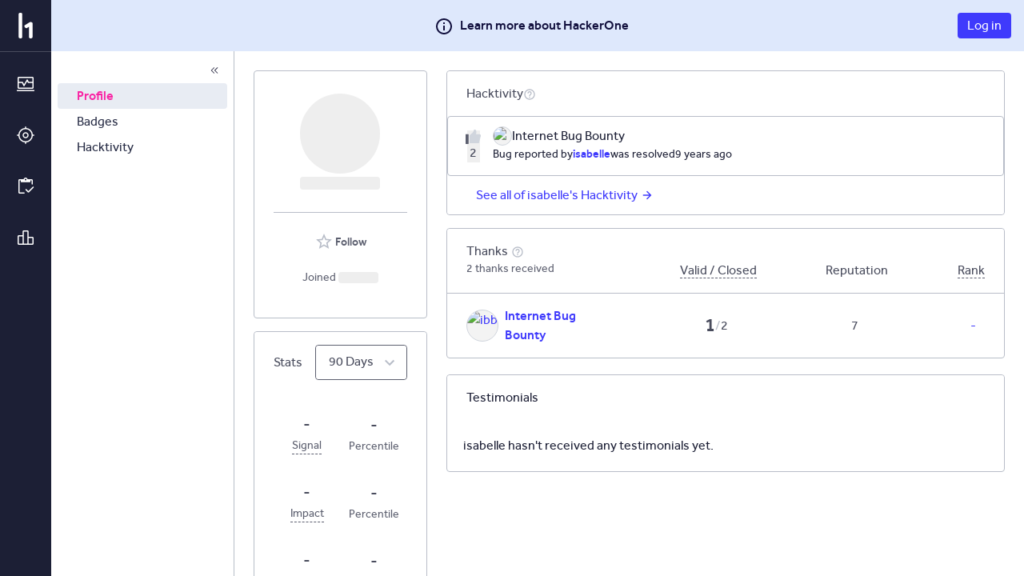

--- FILE ---
content_type: text/css
request_url: https://hackerone.com/assets/static/main_css-CJXunmE3.css
body_size: 74802
content:
@charset "UTF-8";.hljs{display:block;overflow-x:auto;padding:.5em;background:#f0f0f0;font-family:Consolas,Liberation Mono,Courier,monospace}[data-theme=dark] .hljs{background:#000}.hljs,.hljs-subst{color:#444}[data-theme=dark] .hljs,[data-theme=dark] .hljs-subst{color:#fff}.hljs-comment{color:#888}[data-theme=dark] .hljs-comment{color:#fff}.hljs-keyword,.hljs-attribute,.hljs-selector-tag,.hljs-meta-keyword,.hljs-doctag,.hljs-name{font-weight:700}.hljs-deletion{background-color:#fbafaf}[data-theme=dark] .hljs-deletion{background:#ffebeb;color:#000}.hljs-type,.hljs-string,.hljs-number,.hljs-selector-id,.hljs-selector-class,.hljs-quote,.hljs-template-tag{color:#cc5f00}[data-theme=dark] .hljs-type,[data-theme=dark] .hljs-string,[data-theme=dark] .hljs-number,[data-theme=dark] .hljs-selector-id,[data-theme=dark] .hljs-selector-class,[data-theme=dark] .hljs-quote,[data-theme=dark] .hljs-template-tag{color:#ff8585}.hljs-title,.hljs-section{color:#800;font-weight:700}[data-theme=dark] .hljs-title,[data-theme=dark] .hljs-section{color:#f56c6c}.hljs-regexp,.hljs-symbol,.hljs-variable,.hljs-template-variable,.hljs-link,.hljs-selector-attr,.hljs-selector-pseudo{color:#bc6060}[data-theme=dark] .hljs-regexp,[data-theme=dark] .hljs-symbol,[data-theme=dark] .hljs-variable,[data-theme=dark] .hljs-template-variable,[data-theme=dark] .hljs-link,[data-theme=dark] .hljs-selector-attr,[data-theme=dark] .hljs-selector-pseudo{color:#f5a6a6}.hljs-literal{color:#78a960}[data-theme=dark] .hljs-literal{color:#bbe0ab}.hljs-addition{background-color:#90ee90}[data-theme=dark] .hljs-addition{background-color:#d4f7f0;color:#000}.hljs-built_in,.hljs-bullet,.hljs-code{color:#cc1b00}[data-theme=dark] .hljs-built_in,[data-theme=dark] .hljs-bullet,[data-theme=dark] .hljs-code{color:#ff8370}.hljs-meta{color:#1f7199}[data-theme=dark] .hljs-meta{color:#75bbe0}.hljs-meta-string{color:#4d99bf}[data-theme=dark] .hljs-meta-string{color:#a6dbf5}.hljs-emphasis{font-style:italic}.hljs-strong{font-weight:700}[data-theme=light] .highlight table td{padding:5px}[data-theme=light] .highlight table pre{margin:0}[data-theme=light] .highlight .cm{color:#998;font-style:italic}[data-theme=light] .highlight .cp{color:#999;font-weight:700}[data-theme=light] .highlight .c1{color:#998;font-style:italic}[data-theme=light] .highlight .cs{color:#999;font-weight:700;font-style:italic}[data-theme=light] .highlight .c,[data-theme=light] .highlight .ch,[data-theme=light] .highlight .cd,[data-theme=light] .highlight .cpf{color:#998;font-style:italic}[data-theme=light] .highlight .err{color:#a61717;background-color:#e3d2d2}[data-theme=light] .highlight .gd{color:#000;background-color:#fdd}[data-theme=light] .highlight .ge{color:#000;font-style:italic}[data-theme=light] .highlight .gr{color:#a00}[data-theme=light] .highlight .gh{color:#999}[data-theme=light] .highlight .gi{color:#000;background-color:#dfd}[data-theme=light] .highlight .go{color:#888}[data-theme=light] .highlight .gp{color:#555}[data-theme=light] .highlight .gs{font-weight:700}[data-theme=light] .highlight .gu{color:#aaa}[data-theme=light] .highlight .gt{color:#a00}[data-theme=light] .highlight .kc,[data-theme=light] .highlight .kd,[data-theme=light] .highlight .kn,[data-theme=light] .highlight .kp,[data-theme=light] .highlight .kr{color:#000;font-weight:700}[data-theme=light] .highlight .kt{color:#458;font-weight:700}[data-theme=light] .highlight .k,[data-theme=light] .highlight .kv{color:#000;font-weight:700}[data-theme=light] .highlight .mf,[data-theme=light] .highlight .mh,[data-theme=light] .highlight .il,[data-theme=light] .highlight .mi,[data-theme=light] .highlight .mo,[data-theme=light] .highlight .m,[data-theme=light] .highlight .mb,[data-theme=light] .highlight .mx{color:#099}[data-theme=light] .highlight .sb,[data-theme=light] .highlight .sc,[data-theme=light] .highlight .sd,[data-theme=light] .highlight .s2,[data-theme=light] .highlight .se,[data-theme=light] .highlight .sh,[data-theme=light] .highlight .si,[data-theme=light] .highlight .sx{color:#d14}[data-theme=light] .highlight .sr{color:#009926}[data-theme=light] .highlight .s1{color:#d14}[data-theme=light] .highlight .ss{color:#990073}[data-theme=light] .highlight .s,[data-theme=light] .highlight .sa,[data-theme=light] .highlight .dl{color:#d14}[data-theme=light] .highlight .na{color:teal}[data-theme=light] .highlight .bp{color:#999}[data-theme=light] .highlight .nb{color:#0086b3}[data-theme=light] .highlight .nc{color:#458;font-weight:700}[data-theme=light] .highlight .no{color:teal}[data-theme=light] .highlight .nd{color:#3c5d5d;font-weight:700}[data-theme=light] .highlight .ni{color:purple}[data-theme=light] .highlight .ne,[data-theme=light] .highlight .nf,[data-theme=light] .highlight .fm,[data-theme=light] .highlight .nl{color:#900;font-weight:700}[data-theme=light] .highlight .nn{color:#555}[data-theme=light] .highlight .nt{color:navy}[data-theme=light] .highlight .vc,[data-theme=light] .highlight .vg,[data-theme=light] .highlight .vi,[data-theme=light] .highlight .nv,[data-theme=light] .highlight .vm{color:teal}[data-theme=light] .highlight .ow,[data-theme=light] .highlight .o{color:#000;font-weight:700}[data-theme=light] .highlight .w{color:#bbb}[data-theme=light] .highlight{background-color:#f8f8f8}[data-theme=dark] .highlight table td{padding:5px}[data-theme=dark] .highlight table pre{margin:0}[data-theme=dark] .highlight .gh{color:#999}[data-theme=dark] .highlight .sr{color:#f6aa11}[data-theme=dark] .highlight .go{color:#888}[data-theme=dark] .highlight .gp{color:#555}[data-theme=dark] .highlight .gu{color:#aaa}[data-theme=dark] .highlight .nb{color:#f6aa11}[data-theme=dark] .highlight .cm,[data-theme=dark] .highlight .cp,[data-theme=dark] .highlight .c1,[data-theme=dark] .highlight .cs,[data-theme=dark] .highlight .c,[data-theme=dark] .highlight .ch,[data-theme=dark] .highlight .cd,[data-theme=dark] .highlight .cpf{color:#75715e}[data-theme=dark] .highlight .err,[data-theme=dark] .highlight .gr,[data-theme=dark] .highlight .gt{color:#960050}[data-theme=dark] .highlight .gd,[data-theme=dark] .highlight .gi,[data-theme=dark] .highlight .ge{color:#49483e}[data-theme=dark] .highlight .kc,[data-theme=dark] .highlight .kd,[data-theme=dark] .highlight .kr,[data-theme=dark] .highlight .no,[data-theme=dark] .highlight .kt{color:#66d9ef}[data-theme=dark] .highlight .mf,[data-theme=dark] .highlight .mh,[data-theme=dark] .highlight .il,[data-theme=dark] .highlight .mi,[data-theme=dark] .highlight .mo,[data-theme=dark] .highlight .m,[data-theme=dark] .highlight .mb,[data-theme=dark] .highlight .mx,[data-theme=dark] .highlight .sc,[data-theme=dark] .highlight .se,[data-theme=dark] .highlight .ss{color:#ae81ff}[data-theme=dark] .highlight .sd,[data-theme=dark] .highlight .s2,[data-theme=dark] .highlight .sb,[data-theme=dark] .highlight .sh,[data-theme=dark] .highlight .si,[data-theme=dark] .highlight .sx,[data-theme=dark] .highlight .s1,[data-theme=dark] .highlight .s,[data-theme=dark] .highlight .sa,[data-theme=dark] .highlight .dl{color:#e6db74}[data-theme=dark] .highlight .na,[data-theme=dark] .highlight .nc,[data-theme=dark] .highlight .nd,[data-theme=dark] .highlight .ne,[data-theme=dark] .highlight .nf,[data-theme=dark] .highlight .fm{color:#a6e22e}[data-theme=dark] .highlight .vc,[data-theme=dark] .highlight .nn,[data-theme=dark] .highlight .nl,[data-theme=dark] .highlight .ni,[data-theme=dark] .highlight .bp,[data-theme=dark] .highlight .vg,[data-theme=dark] .highlight .vi,[data-theme=dark] .highlight .nv,[data-theme=dark] .highlight .vm,[data-theme=dark] .highlight .w,[data-theme=dark] .highlight,[data-theme=dark] .highlight .n,[data-theme=dark] .highlight .py,[data-theme=dark] .highlight .nx{color:#fff;background-color:#272822}[data-theme=dark] .highlight .ow,[data-theme=dark] .highlight .nt,[data-theme=dark] .highlight .k,[data-theme=dark] .highlight .kv,[data-theme=dark] .highlight .kn,[data-theme=dark] .highlight .kp,[data-theme=dark] .highlight .o{color:#f92672}*,:before,:after{--tw-border-spacing-x: 0;--tw-border-spacing-y: 0;--tw-translate-x: 0;--tw-translate-y: 0;--tw-rotate: 0;--tw-skew-x: 0;--tw-skew-y: 0;--tw-scale-x: 1;--tw-scale-y: 1;--tw-pan-x: ;--tw-pan-y: ;--tw-pinch-zoom: ;--tw-scroll-snap-strictness: proximity;--tw-gradient-from-position: ;--tw-gradient-via-position: ;--tw-gradient-to-position: ;--tw-ordinal: ;--tw-slashed-zero: ;--tw-numeric-figure: ;--tw-numeric-spacing: ;--tw-numeric-fraction: ;--tw-ring-inset: ;--tw-ring-offset-width: 0px;--tw-ring-offset-color: #fff;--tw-ring-color: rgb(94 120 251 / .5);--tw-ring-offset-shadow: 0 0 #0000;--tw-ring-shadow: 0 0 #0000;--tw-shadow: 0 0 #0000;--tw-shadow-colored: 0 0 #0000;--tw-blur: ;--tw-brightness: ;--tw-contrast: ;--tw-grayscale: ;--tw-hue-rotate: ;--tw-invert: ;--tw-saturate: ;--tw-sepia: ;--tw-drop-shadow: ;--tw-backdrop-blur: ;--tw-backdrop-brightness: ;--tw-backdrop-contrast: ;--tw-backdrop-grayscale: ;--tw-backdrop-hue-rotate: ;--tw-backdrop-invert: ;--tw-backdrop-opacity: ;--tw-backdrop-saturate: ;--tw-backdrop-sepia: ;--tw-contain-size: ;--tw-contain-layout: ;--tw-contain-paint: ;--tw-contain-style: }::backdrop{--tw-border-spacing-x: 0;--tw-border-spacing-y: 0;--tw-translate-x: 0;--tw-translate-y: 0;--tw-rotate: 0;--tw-skew-x: 0;--tw-skew-y: 0;--tw-scale-x: 1;--tw-scale-y: 1;--tw-pan-x: ;--tw-pan-y: ;--tw-pinch-zoom: ;--tw-scroll-snap-strictness: proximity;--tw-gradient-from-position: ;--tw-gradient-via-position: ;--tw-gradient-to-position: ;--tw-ordinal: ;--tw-slashed-zero: ;--tw-numeric-figure: ;--tw-numeric-spacing: ;--tw-numeric-fraction: ;--tw-ring-inset: ;--tw-ring-offset-width: 0px;--tw-ring-offset-color: #fff;--tw-ring-color: rgb(94 120 251 / .5);--tw-ring-offset-shadow: 0 0 #0000;--tw-ring-shadow: 0 0 #0000;--tw-shadow: 0 0 #0000;--tw-shadow-colored: 0 0 #0000;--tw-blur: ;--tw-brightness: ;--tw-contrast: ;--tw-grayscale: ;--tw-hue-rotate: ;--tw-invert: ;--tw-saturate: ;--tw-sepia: ;--tw-drop-shadow: ;--tw-backdrop-blur: ;--tw-backdrop-brightness: ;--tw-backdrop-contrast: ;--tw-backdrop-grayscale: ;--tw-backdrop-hue-rotate: ;--tw-backdrop-invert: ;--tw-backdrop-opacity: ;--tw-backdrop-saturate: ;--tw-backdrop-sepia: ;--tw-contain-size: ;--tw-contain-layout: ;--tw-contain-paint: ;--tw-contain-style: }*,:before,:after{box-sizing:border-box;border-width:0;border-style:solid;border-color:currentColor}:before,:after{--tw-content: ""}html,:host{line-height:1.5;-webkit-text-size-adjust:100%;-moz-tab-size:4;tab-size:4;font-family:ui-sans-serif,system-ui,sans-serif,"Apple Color Emoji","Segoe UI Emoji",Segoe UI Symbol,"Noto Color Emoji";font-feature-settings:normal;font-variation-settings:normal;-webkit-tap-highlight-color:transparent}body{margin:0;line-height:inherit}hr{height:0;color:inherit;border-top-width:1px}abbr:where([title]){-webkit-text-decoration:underline dotted;text-decoration:underline dotted}h1,h2,h3,h4,h5,h6{font-size:inherit;font-weight:inherit}a{color:inherit;text-decoration:inherit}b,strong{font-weight:bolder}code,kbd,samp,pre{font-family:Consolas,Liberation Mono,Courier,monospace;font-feature-settings:normal;font-variation-settings:normal;font-size:1em}small{font-size:80%}sub,sup{font-size:75%;line-height:0;position:relative;vertical-align:baseline}sub{bottom:-.25em}sup{top:-.5em}table{text-indent:0;border-color:inherit;border-collapse:collapse}button,input,optgroup,select,textarea{font-family:inherit;font-feature-settings:inherit;font-variation-settings:inherit;font-size:100%;font-weight:inherit;line-height:inherit;letter-spacing:inherit;color:inherit;margin:0;padding:0}button,select{text-transform:none}button,input:where([type=button]),input:where([type=reset]),input:where([type=submit]){-webkit-appearance:button;background-color:transparent;background-image:none}:-moz-focusring{outline:auto}:-moz-ui-invalid{box-shadow:none}progress{vertical-align:baseline}::-webkit-inner-spin-button,::-webkit-outer-spin-button{height:auto}[type=search]{-webkit-appearance:textfield;outline-offset:-2px}::-webkit-search-decoration{-webkit-appearance:none}::-webkit-file-upload-button{-webkit-appearance:button;font:inherit}summary{display:list-item}blockquote,dl,dd,h1,h2,h3,h4,h5,h6,hr,figure,p,pre{margin:0}fieldset{margin:0;padding:0}legend{padding:0}ol,ul,menu{list-style:none;margin:0;padding:0}dialog{padding:0}textarea{resize:vertical}input::placeholder,textarea::placeholder{opacity:1;color:#9ca3af}button,[role=button]{cursor:pointer}:disabled{cursor:default}img,svg,video,canvas,audio,iframe,embed,object{display:block;vertical-align:middle}img,video{max-width:100%;height:auto}[hidden]:where(:not([hidden=until-found])){display:none}.\!container{width:100%!important}.container{width:100%}@media (min-width: 640px){.\!container{max-width:640px!important}.container{max-width:640px}}@media (min-width: 768px){.\!container{max-width:768px!important}.container{max-width:768px}}@media (min-width: 1024px){.\!container{max-width:1024px!important}.container{max-width:1024px}}@media (min-width: 1280px){.\!container{max-width:1280px!important}.container{max-width:1280px}}@media (min-width: 1536px){.\!container{max-width:1536px!important}.container{max-width:1536px}}.pointer-events-none{pointer-events:none!important}.\!visible,.visible{visibility:visible!important}.invisible{visibility:hidden!important}.collapse{visibility:collapse!important}.static{position:static!important}.fixed{position:fixed!important}.absolute{position:absolute!important}.relative{position:relative!important}.sticky{position:sticky!important}.inset-0{top:0rem!important;right:0rem!important;bottom:0rem!important;left:0rem!important}.inset-y-2\/4{top:50%!important;bottom:50%!important}.-bottom-\[8px\]{bottom:-8px!important}.-bottom-md{bottom:-1rem!important}.-bottom-xl{bottom:-2rem!important}.-left-2xl{left:-3rem!important}.-left-\[999px\]{left:-999px!important}.-left-lg{left:-1.5rem!important}.-left-sm{left:-.75rem!important}.-right-full{right:-100%!important}.-right-lg{right:-1.5rem!important}.-top-xl{top:-2rem!important}.bottom-0{bottom:0rem!important}.bottom-\[29px\]{bottom:29px!important}.bottom-\[4px\]{bottom:4px!important}.bottom-full{bottom:100%!important}.bottom-spacing-0{bottom:0rem!important}.bottom-spacing-8{bottom:.5rem!important}.left-0{left:0rem!important}.left-1\/2{left:50%!important}.left-3xl{left:4rem!important}.left-\[-1px\]{left:-1px!important}.left-\[0px\]{left:0!important}.left-\[27px\]{left:27px!important}.left-\[var\(--dynamic-vertical-nav-width\,0px\)\]{left:var(--dynamic-vertical-nav-width,0px)!important}.left-full{left:100%!important}.left-spacing-0{left:0rem!important}.right-0{right:0rem!important}.right-\[-10px\]{right:-10px!important}.right-\[0px\]{right:0!important}.right-\[10px\]{right:10px!important}.right-\[72px\]{right:72px!important}.right-\[var\(--dynamic-hai-sidebar-width\,0px\)\]{right:var(--dynamic-hai-sidebar-width,0px)!important}.right-md{right:1rem!important}.right-spacing-0{right:0rem!important}.right-xs{right:.5rem!important}.top-0{top:0rem!important}.top-1\/2{top:50%!important}.top-\[-16px\]{top:-16px!important}.top-\[-1px\]{top:-1px!important}.top-\[-46px\]{top:-46px!important}.top-\[2px\]{top:2px!important}.top-\[37px\]{top:37px!important}.top-\[3px\]{top:3px!important}.top-\[50\%\]{top:50%!important}.top-\[var\(--dynamic-topbar-height\,64px\)\]{top:var(--dynamic-topbar-height,64px)!important}.top-md{top:1rem!important}.top-spacing-0{top:0rem!important}.top-xs{top:.5rem!important}.-z-10{z-index:-10!important}.z-0{z-index:0!important}.z-10{z-index:10!important}.z-20{z-index:20!important}.z-40{z-index:40!important}.z-50{z-index:50!important}.z-\[-1\]{z-index:-1!important}.z-\[100\]{z-index:100!important}.z-\[1250\]{z-index:1250!important}.z-\[9999\]{z-index:9999!important}.z-above{z-index:100!important}.z-higher{z-index:1000!important}.z-modal{z-index:2500!important}.order-first{order:-9999!important}.order-last{order:9999!important}.col-span-1{grid-column:span 1 / span 1!important}.col-span-10{grid-column:span 10 / span 10!important}.col-span-12{grid-column:span 12 / span 12!important}.col-span-2{grid-column:span 2 / span 2!important}.col-span-3{grid-column:span 3 / span 3!important}.col-span-4{grid-column:span 4 / span 4!important}.col-span-5{grid-column:span 5 / span 5!important}.col-span-6{grid-column:span 6 / span 6!important}.col-span-8{grid-column:span 8 / span 8!important}.col-span-full{grid-column:1 / -1!important}.col-start-1{grid-column-start:1!important}.col-start-2{grid-column-start:2!important}.col-start-3{grid-column-start:3!important}.col-start-4{grid-column-start:4!important}.row-span-2{grid-row:span 2 / span 2!important}.row-span-4{grid-row:span 4 / span 4!important}.float-right{float:right!important}.float-left{float:left!important}.m-0{margin:0rem!important}.m-\[16px\]{margin:16px!important}.m-\[24px\]{margin:24px!important}.m-auto{margin:auto!important}.m-lg{margin:1.5rem!important}.m-md{margin:1rem!important}.m-sm{margin:.75rem!important}.m-spacing-0{margin:0rem!important}.m-spacing-104{margin:6.5rem!important}.m-spacing-12{margin:.75rem!important}.m-spacing-16{margin:1rem!important}.m-spacing-2{margin:.125rem!important}.m-spacing-20{margin:1.25rem!important}.m-spacing-24{margin:1.5rem!important}.m-spacing-28{margin:1.75rem!important}.m-spacing-32{margin:2rem!important}.m-spacing-4{margin:.25rem!important}.m-spacing-40{margin:2.5rem!important}.m-spacing-48{margin:3rem!important}.m-spacing-56{margin:3.5rem!important}.m-spacing-64{margin:4rem!important}.m-spacing-72{margin:4.5rem!important}.m-spacing-8{margin:.5rem!important}.m-spacing-80{margin:5rem!important}.m-spacing-88{margin:5.5rem!important}.m-spacing-96{margin:6rem!important}.m-xl{margin:2rem!important}.m-xs{margin:.5rem!important}.-mx-2xs{margin-left:-.25rem!important;margin-right:-.25rem!important}.-mx-md,.-mx-spacing-16{margin-left:-1rem!important;margin-right:-1rem!important}.-my-spacing-4{margin-top:-.25rem!important;margin-bottom:-.25rem!important}.-my-xs{margin-top:-.5rem!important;margin-bottom:-.5rem!important}.mx-0{margin-left:0rem!important;margin-right:0rem!important}.mx-2xs{margin-left:.25rem!important;margin-right:.25rem!important}.mx-\[-0\.75rem\]{margin-left:-.75rem!important;margin-right:-.75rem!important}.mx-\[-1\.5rem\]{margin-left:-1.5rem!important;margin-right:-1.5rem!important}.mx-\[12px\]{margin-left:12px!important;margin-right:12px!important}.mx-\[5vw\]{margin-left:5vw!important;margin-right:5vw!important}.mx-auto{margin-left:auto!important;margin-right:auto!important}.mx-lg{margin-left:1.5rem!important;margin-right:1.5rem!important}.mx-md{margin-left:1rem!important;margin-right:1rem!important}.mx-sm{margin-left:.75rem!important;margin-right:.75rem!important}.mx-spacing-0{margin-left:0rem!important;margin-right:0rem!important}.mx-spacing-104{margin-left:6.5rem!important;margin-right:6.5rem!important}.mx-spacing-12{margin-left:.75rem!important;margin-right:.75rem!important}.mx-spacing-16{margin-left:1rem!important;margin-right:1rem!important}.mx-spacing-2{margin-left:.125rem!important;margin-right:.125rem!important}.mx-spacing-20{margin-left:1.25rem!important;margin-right:1.25rem!important}.mx-spacing-24{margin-left:1.5rem!important;margin-right:1.5rem!important}.mx-spacing-28{margin-left:1.75rem!important;margin-right:1.75rem!important}.mx-spacing-32{margin-left:2rem!important;margin-right:2rem!important}.mx-spacing-4{margin-left:.25rem!important;margin-right:.25rem!important}.mx-spacing-40{margin-left:2.5rem!important;margin-right:2.5rem!important}.mx-spacing-48{margin-left:3rem!important;margin-right:3rem!important}.mx-spacing-56{margin-left:3.5rem!important;margin-right:3.5rem!important}.mx-spacing-64{margin-left:4rem!important;margin-right:4rem!important}.mx-spacing-72{margin-left:4.5rem!important;margin-right:4.5rem!important}.mx-spacing-8{margin-left:.5rem!important;margin-right:.5rem!important}.mx-spacing-80{margin-left:5rem!important;margin-right:5rem!important}.mx-spacing-88{margin-left:5.5rem!important;margin-right:5.5rem!important}.mx-spacing-96{margin-left:6rem!important;margin-right:6rem!important}.mx-xl{margin-left:2rem!important;margin-right:2rem!important}.mx-xs{margin-left:.5rem!important;margin-right:.5rem!important}.my-0{margin-top:0rem!important;margin-bottom:0rem!important}.my-2xl{margin-top:3rem!important;margin-bottom:3rem!important}.my-2xs{margin-top:.25rem!important;margin-bottom:.25rem!important}.my-\[5px\]{margin-top:5px!important;margin-bottom:5px!important}.my-auto{margin-top:auto!important;margin-bottom:auto!important}.my-lg{margin-top:1.5rem!important;margin-bottom:1.5rem!important}.my-md{margin-top:1rem!important;margin-bottom:1rem!important}.my-sm{margin-top:.75rem!important;margin-bottom:.75rem!important}.my-spacing-0{margin-top:0rem!important;margin-bottom:0rem!important}.my-spacing-104{margin-top:6.5rem!important;margin-bottom:6.5rem!important}.my-spacing-12{margin-top:.75rem!important;margin-bottom:.75rem!important}.my-spacing-16{margin-top:1rem!important;margin-bottom:1rem!important}.my-spacing-2{margin-top:.125rem!important;margin-bottom:.125rem!important}.my-spacing-20{margin-top:1.25rem!important;margin-bottom:1.25rem!important}.my-spacing-24{margin-top:1.5rem!important;margin-bottom:1.5rem!important}.my-spacing-28{margin-top:1.75rem!important;margin-bottom:1.75rem!important}.my-spacing-32{margin-top:2rem!important;margin-bottom:2rem!important}.my-spacing-4{margin-top:.25rem!important;margin-bottom:.25rem!important}.my-spacing-40{margin-top:2.5rem!important;margin-bottom:2.5rem!important}.my-spacing-48{margin-top:3rem!important;margin-bottom:3rem!important}.my-spacing-56{margin-top:3.5rem!important;margin-bottom:3.5rem!important}.my-spacing-64{margin-top:4rem!important;margin-bottom:4rem!important}.my-spacing-72{margin-top:4.5rem!important;margin-bottom:4.5rem!important}.my-spacing-8{margin-top:.5rem!important;margin-bottom:.5rem!important}.my-spacing-80{margin-top:5rem!important;margin-bottom:5rem!important}.my-spacing-88{margin-top:5.5rem!important;margin-bottom:5.5rem!important}.my-spacing-96{margin-top:6rem!important;margin-bottom:6rem!important}.my-xl{margin-top:2rem!important;margin-bottom:2rem!important}.my-xs{margin-top:.5rem!important;margin-bottom:.5rem!important}.-ml-2xs{margin-left:-.25rem!important}.-ml-\[1px\]{margin-left:-1px!important}.-ml-spacing-24{margin-left:-1.5rem!important}.-ml-spacing-96{margin-left:-6rem!important}.-ml-xs{margin-left:-.5rem!important}.-mr-3xl{margin-right:-4rem!important}.-mr-\[36px\]{margin-right:-36px!important}.-mt-2xs{margin-top:-.25rem!important}.-mt-3xs{margin-top:-.125rem!important}.-mt-\[12px\]{margin-top:-12px!important}.-mt-\[60px\]{margin-top:-60px!important}.-mt-sm,.-mt-spacing-12{margin-top:-.75rem!important}.-mt-spacing-20{margin-top:-1.25rem!important}.-mt-spacing-24{margin-top:-1.5rem!important}.-mt-spacing-4{margin-top:-.25rem!important}.-mt-spacing-64{margin-top:-4rem!important}.-mt-spacing-88{margin-top:-5.5rem!important}.-mt-xs{margin-top:-.5rem!important}.mb-0{margin-bottom:0rem!important}.mb-2xl{margin-bottom:3rem!important}.mb-2xs{margin-bottom:.25rem!important}.mb-3xl{margin-bottom:4rem!important}.mb-\[-0\.75rem\]{margin-bottom:-.75rem!important}.mb-\[-24px\]{margin-bottom:-24px!important}.mb-\[10px\]{margin-bottom:10px!important}.mb-\[12px\]{margin-bottom:12px!important}.mb-\[15px\]{margin-bottom:15px!important}.mb-\[16px\]{margin-bottom:16px!important}.mb-\[20\%\]{margin-bottom:20%!important}.mb-\[20px\]{margin-bottom:20px!important}.mb-\[24px\]{margin-bottom:24px!important}.mb-\[25px\]{margin-bottom:25px!important}.mb-\[33px\]{margin-bottom:33px!important}.mb-\[3px\]{margin-bottom:3px!important}.mb-\[4px\]{margin-bottom:4px!important}.mb-\[50px\]{margin-bottom:50px!important}.mb-\[56px\]{margin-bottom:56px!important}.mb-\[5px\]{margin-bottom:5px!important}.mb-\[8px\]{margin-bottom:8px!important}.mb-lg{margin-bottom:1.5rem!important}.mb-md{margin-bottom:1rem!important}.mb-sm{margin-bottom:.75rem!important}.mb-spacing-0{margin-bottom:0rem!important}.mb-spacing-104{margin-bottom:6.5rem!important}.mb-spacing-12{margin-bottom:.75rem!important}.mb-spacing-16{margin-bottom:1rem!important}.mb-spacing-2{margin-bottom:.125rem!important}.mb-spacing-20{margin-bottom:1.25rem!important}.mb-spacing-24{margin-bottom:1.5rem!important}.mb-spacing-28{margin-bottom:1.75rem!important}.mb-spacing-32{margin-bottom:2rem!important}.mb-spacing-4{margin-bottom:.25rem!important}.mb-spacing-40{margin-bottom:2.5rem!important}.mb-spacing-48{margin-bottom:3rem!important}.mb-spacing-56{margin-bottom:3.5rem!important}.mb-spacing-64{margin-bottom:4rem!important}.mb-spacing-72{margin-bottom:4.5rem!important}.mb-spacing-8{margin-bottom:.5rem!important}.mb-spacing-80{margin-bottom:5rem!important}.mb-spacing-88{margin-bottom:5.5rem!important}.mb-spacing-96{margin-bottom:6rem!important}.mb-xl{margin-bottom:2rem!important}.mb-xs{margin-bottom:.5rem!important}.ml-0{margin-left:0rem!important}.ml-2xs{margin-left:.25rem!important}.ml-\[0\.375rem\]{margin-left:.375rem!important}.ml-\[12px\]{margin-left:12px!important}.ml-\[140px\]{margin-left:140px!important}.ml-\[20px\]{margin-left:20px!important}.ml-\[24px\]{margin-left:24px!important}.ml-\[28px\]{margin-left:28px!important}.ml-\[300px\]{margin-left:300px!important}.ml-\[80px\]{margin-left:80px!important}.ml-\[8px\]{margin-left:8px!important}.ml-auto{margin-left:auto!important}.ml-lg{margin-left:1.5rem!important}.ml-md{margin-left:1rem!important}.ml-sm{margin-left:.75rem!important}.ml-spacing-104{margin-left:6.5rem!important}.ml-spacing-12{margin-left:.75rem!important}.ml-spacing-16{margin-left:1rem!important}.ml-spacing-2{margin-left:.125rem!important}.ml-spacing-20{margin-left:1.25rem!important}.ml-spacing-24{margin-left:1.5rem!important}.ml-spacing-28{margin-left:1.75rem!important}.ml-spacing-32{margin-left:2rem!important}.ml-spacing-4{margin-left:.25rem!important}.ml-spacing-40{margin-left:2.5rem!important}.ml-spacing-48{margin-left:3rem!important}.ml-spacing-56{margin-left:3.5rem!important}.ml-spacing-64{margin-left:4rem!important}.ml-spacing-72{margin-left:4.5rem!important}.ml-spacing-8{margin-left:.5rem!important}.ml-spacing-80{margin-left:5rem!important}.ml-spacing-88{margin-left:5.5rem!important}.ml-spacing-96{margin-left:6rem!important}.ml-xl{margin-left:2rem!important}.ml-xs{margin-left:.5rem!important}.mr-0{margin-right:0rem!important}.mr-2xl{margin-right:3rem!important}.mr-2xs{margin-right:.25rem!important}.mr-\[10px\]{margin-right:10px!important}.mr-\[10rem\]{margin-right:10rem!important}.mr-\[12px\]{margin-right:12px!important}.mr-\[140px\]{margin-right:140px!important}.mr-\[15px\]{margin-right:15px!important}.mr-\[16px\]{margin-right:16px!important}.mr-\[24px\]{margin-right:24px!important}.mr-\[2px\]{margin-right:2px!important}.mr-\[4px\]{margin-right:4px!important}.mr-\[5px\]{margin-right:5px!important}.mr-\[8px\]{margin-right:8px!important}.mr-auto{margin-right:auto!important}.mr-lg{margin-right:1.5rem!important}.mr-md{margin-right:1rem!important}.mr-sm{margin-right:.75rem!important}.mr-spacing-104{margin-right:6.5rem!important}.mr-spacing-12{margin-right:.75rem!important}.mr-spacing-16{margin-right:1rem!important}.mr-spacing-2{margin-right:.125rem!important}.mr-spacing-20{margin-right:1.25rem!important}.mr-spacing-24{margin-right:1.5rem!important}.mr-spacing-28{margin-right:1.75rem!important}.mr-spacing-32{margin-right:2rem!important}.mr-spacing-4{margin-right:.25rem!important}.mr-spacing-40{margin-right:2.5rem!important}.mr-spacing-48{margin-right:3rem!important}.mr-spacing-56{margin-right:3.5rem!important}.mr-spacing-64{margin-right:4rem!important}.mr-spacing-72{margin-right:4.5rem!important}.mr-spacing-8{margin-right:.5rem!important}.mr-spacing-80{margin-right:5rem!important}.mr-spacing-88{margin-right:5.5rem!important}.mr-spacing-96{margin-right:6rem!important}.mr-xl{margin-right:2rem!important}.mr-xs{margin-right:.5rem!important}.mt-0{margin-top:0rem!important}.mt-2xl{margin-top:3rem!important}.mt-2xs{margin-top:.25rem!important}.mt-3xl{margin-top:4rem!important}.mt-3xs{margin-top:.125rem!important}.mt-\[-1px\]{margin-top:-1px!important}.mt-\[-25px\]{margin-top:-25px!important}.mt-\[-2px\]{margin-top:-2px!important}.mt-\[-5px\]{margin-top:-5px!important}.mt-\[\.0625rem\]{margin-top:.0625rem!important}.mt-\[0\.375rem\]{margin-top:.375rem!important}.mt-\[10px\]{margin-top:10px!important}.mt-\[116px\]{margin-top:116px!important}.mt-\[15px\]{margin-top:15px!important}.mt-\[16px\]{margin-top:16px!important}.mt-\[1px\]{margin-top:1px!important}.mt-\[1rem\]{margin-top:1rem!important}.mt-\[20px\]{margin-top:20px!important}.mt-\[220px\]{margin-top:220px!important}.mt-\[28px\]{margin-top:28px!important}.mt-\[2px\]{margin-top:2px!important}.mt-\[300px\]{margin-top:300px!important}.mt-\[40px\]{margin-top:40px!important}.mt-\[48px\]{margin-top:48px!important}.mt-\[50px\]{margin-top:50px!important}.mt-\[5px\]{margin-top:5px!important}.mt-\[8px\]{margin-top:8px!important}.mt-auto{margin-top:auto!important}.mt-lg{margin-top:1.5rem!important}.mt-md{margin-top:1rem!important}.mt-sm{margin-top:.75rem!important}.mt-spacing-0{margin-top:0rem!important}.mt-spacing-104{margin-top:6.5rem!important}.mt-spacing-12{margin-top:.75rem!important}.mt-spacing-16{margin-top:1rem!important}.mt-spacing-2{margin-top:.125rem!important}.mt-spacing-20{margin-top:1.25rem!important}.mt-spacing-24{margin-top:1.5rem!important}.mt-spacing-28{margin-top:1.75rem!important}.mt-spacing-32{margin-top:2rem!important}.mt-spacing-4{margin-top:.25rem!important}.mt-spacing-40{margin-top:2.5rem!important}.mt-spacing-48{margin-top:3rem!important}.mt-spacing-56{margin-top:3.5rem!important}.mt-spacing-64{margin-top:4rem!important}.mt-spacing-72{margin-top:4.5rem!important}.mt-spacing-8{margin-top:.5rem!important}.mt-spacing-80{margin-top:5rem!important}.mt-spacing-88{margin-top:5.5rem!important}.mt-spacing-96{margin-top:6rem!important}.mt-xl{margin-top:2rem!important}.mt-xs{margin-top:.5rem!important}.box-border{box-sizing:border-box!important}.box-content{box-sizing:content-box!important}.line-clamp-1{overflow:hidden!important;display:-webkit-box!important;-webkit-box-orient:vertical!important;-webkit-line-clamp:1!important}.line-clamp-2{overflow:hidden!important;display:-webkit-box!important;-webkit-box-orient:vertical!important;-webkit-line-clamp:2!important}.line-clamp-4{overflow:hidden!important;display:-webkit-box!important;-webkit-box-orient:vertical!important;-webkit-line-clamp:4!important}.line-clamp-5{overflow:hidden!important;display:-webkit-box!important;-webkit-box-orient:vertical!important;-webkit-line-clamp:5!important}.block{display:block!important}.inline-block{display:inline-block!important}.\!inline,.inline{display:inline!important}.flex{display:flex!important}.inline-flex{display:inline-flex!important}.\!table,.table{display:table!important}.table-cell{display:table-cell!important}.grid{display:grid!important}.contents{display:contents!important}.list-item{display:list-item!important}.\!hidden,.hidden{display:none!important}.aspect-1{aspect-ratio:1!important}.aspect-\[1\/1\]{aspect-ratio:1/1!important}.size-fit{width:fit-content!important;height:fit-content!important}.size-full{width:100%!important;height:100%!important}.size-spacing-104{width:6.5rem!important;height:6.5rem!important}.size-spacing-12{width:.75rem!important;height:.75rem!important}.size-spacing-16{width:1rem!important;height:1rem!important}.size-spacing-2{width:.125rem!important;height:.125rem!important}.size-spacing-20{width:1.25rem!important;height:1.25rem!important}.size-spacing-24{width:1.5rem!important;height:1.5rem!important}.size-spacing-28{width:1.75rem!important;height:1.75rem!important}.size-spacing-32{width:2rem!important;height:2rem!important}.size-spacing-4{width:.25rem!important;height:.25rem!important}.size-spacing-40{width:2.5rem!important;height:2.5rem!important}.size-spacing-48{width:3rem!important;height:3rem!important}.size-spacing-56{width:3.5rem!important;height:3.5rem!important}.size-spacing-64{width:4rem!important;height:4rem!important}.size-spacing-72{width:4.5rem!important;height:4.5rem!important}.size-spacing-8{width:.5rem!important;height:.5rem!important}.size-spacing-80{width:5rem!important;height:5rem!important}.size-spacing-88{width:5.5rem!important;height:5.5rem!important}.size-spacing-96{width:6rem!important;height:6rem!important}.h-2xl{height:3rem!important}.h-2xs{height:.25rem!important}.h-3xl{height:4rem!important}.h-3xs{height:.125rem!important}.h-\[\.625rem\]{height:.625rem!important}.h-\[0px\]{height:0px!important}.h-\[1000px\]{height:1000px!important}.h-\[100px\]{height:100px!important}.h-\[100vh\]{height:100vh!important}.h-\[10px\]{height:10px!important}.h-\[120px\]{height:120px!important}.h-\[12px\]{height:12px!important}.h-\[12rem\]{height:12rem!important}.h-\[148px\]{height:148px!important}.h-\[14px\]{height:14px!important}.h-\[150px\]{height:150px!important}.h-\[16px\]{height:16px!important}.h-\[16rem\]{height:16rem!important}.h-\[180px\]{height:180px!important}.h-\[18rem\]{height:18rem!important}.h-\[1px\]{height:1px!important}.h-\[2\.75rem\]{height:2.75rem!important}.h-\[200px\]{height:200px!important}.h-\[20px\]{height:20px!important}.h-\[240px\]{height:240px!important}.h-\[24px\]{height:24px!important}.h-\[250px\]{height:250px!important}.h-\[25px\]{height:25px!important}.h-\[25rem\]{height:25rem!important}.h-\[26px\]{height:26px!important}.h-\[28\.75rem\]{height:28.75rem!important}.h-\[28px\]{height:28px!important}.h-\[2px\]{height:2px!important}.h-\[2rem\]{height:2rem!important}.h-\[320px\]{height:320px!important}.h-\[32px\]{height:32px!important}.h-\[345px\]{height:345px!important}.h-\[36px\]{height:36px!important}.h-\[39px\]{height:39px!important}.h-\[3px\]{height:3px!important}.h-\[40px\]{height:40px!important}.h-\[44px\]{height:44px!important}.h-\[450px\]{height:450px!important}.h-\[460px\]{height:460px!important}.h-\[48px\]{height:48px!important}.h-\[4px\]{height:4px!important}.h-\[500px\]{height:500px!important}.h-\[50px\]{height:50px!important}.h-\[52px\]{height:52px!important}.h-\[530px\]{height:530px!important}.h-\[56px\]{height:56px!important}.h-\[58px\]{height:58px!important}.h-\[60px\]{height:60px!important}.h-\[64px\]{height:64px!important}.h-\[65px\]{height:65px!important}.h-\[65vh\]{height:65vh!important}.h-\[70px\]{height:70px!important}.h-\[74px\]{height:74px!important}.h-\[75vh\]{height:75vh!important}.h-\[78px\]{height:78px!important}.h-\[8px\]{height:8px!important}.h-\[8rem\]{height:8rem!important}.h-\[96px\]{height:96px!important}.h-\[calc\(100\%\+2px\)\]{height:calc(100% + 2px)!important}.h-\[calc\(100\%-40px\)\]{height:calc(100% - 40px)!important}.h-\[calc\(100dvh-64px\)\]{height:calc(100dvh - 64px)!important}.h-\[calc\(100vh-\(65px\+var\(--dynamic-topbar-height\,_0px\)\)\)\]{height:calc(100vh - (65px + var(--dynamic-topbar-height, 0px)))!important}.h-\[calc\(100vh-66px\)\]{height:calc(100vh - 66px)!important}.h-\[calc\(100vh-var\(--dynamic-topbar-height\)\)\]{height:calc(100vh - var(--dynamic-topbar-height))!important}.h-\[calc\(100vh-var\(--dynamic-topbar-height\,_0px\)\)\]{height:calc(100vh - var(--dynamic-topbar-height, 0px))!important}.h-\[var\(--dynamic-topbar-height\)\]{height:var(--dynamic-topbar-height)!important}.h-auto{height:auto!important}.h-fit{height:fit-content!important}.h-full{height:100%!important}.h-lg{height:1.5rem!important}.h-max{height:max-content!important}.h-md{height:1rem!important}.h-min{height:min-content!important}.h-screen{height:100vh!important}.h-sm{height:.75rem!important}.h-spacing-104{height:6.5rem!important}.h-spacing-12{height:.75rem!important}.h-spacing-16{height:1rem!important}.h-spacing-2{height:.125rem!important}.h-spacing-20{height:1.25rem!important}.h-spacing-24{height:1.5rem!important}.h-spacing-28{height:1.75rem!important}.h-spacing-32{height:2rem!important}.h-spacing-4{height:.25rem!important}.h-spacing-40{height:2.5rem!important}.h-spacing-48{height:3rem!important}.h-spacing-56{height:3.5rem!important}.h-spacing-64{height:4rem!important}.h-spacing-72{height:4.5rem!important}.h-spacing-8{height:.5rem!important}.h-spacing-80{height:5rem!important}.h-spacing-88{height:5.5rem!important}.h-spacing-96{height:6rem!important}.h-xl{height:2rem!important}.h-xs{height:.5rem!important}.max-h-\[100px\]{max-height:100px!important}.max-h-\[200px\]{max-height:200px!important}.max-h-\[20rem\]{max-height:20rem!important}.max-h-\[240px\]{max-height:240px!important}.max-h-\[275px\]{max-height:275px!important}.max-h-\[32px\]{max-height:32px!important}.max-h-\[33rem\]{max-height:33rem!important}.max-h-\[368px\]{max-height:368px!important}.max-h-\[375px\]{max-height:375px!important}.max-h-\[400px\]{max-height:400px!important}.max-h-\[406px\]{max-height:406px!important}.max-h-\[40px\]{max-height:40px!important}.max-h-\[50vh\]{max-height:50vh!important}.max-h-\[576px\]{max-height:576px!important}.max-h-\[60vh\]{max-height:60vh!important}.max-h-\[64px\]{max-height:64px!important}.max-h-\[75vh\]{max-height:75vh!important}.max-h-\[80vh\]{max-height:80vh!important}.max-h-\[inherit\]{max-height:inherit!important}.max-h-fit{max-height:fit-content!important}.max-h-full{max-height:100%!important}.max-h-screen{max-height:100vh!important}.max-h-spacing-40{max-height:2.5rem!important}.max-h-spacing-80{max-height:5rem!important}.min-h-0{min-height:0rem!important}.min-h-\[200px\]{min-height:200px!important}.min-h-\[230px\]{min-height:230px!important}.min-h-\[235px\]{min-height:235px!important}.min-h-\[24px\]{min-height:24px!important}.min-h-\[270px\]{min-height:270px!important}.min-h-\[2px\]{min-height:2px!important}.min-h-\[300px\]{min-height:300px!important}.min-h-\[311px\]{min-height:311px!important}.min-h-\[330px\]{min-height:330px!important}.min-h-\[368px\]{min-height:368px!important}.min-h-\[36px\]{min-height:36px!important}.min-h-\[3rem\]{min-height:3rem!important}.min-h-\[400px\]{min-height:400px!important}.min-h-\[40px\]{min-height:40px!important}.min-h-\[46px\]{min-height:46px!important}.min-h-\[48px\]{min-height:48px!important}.min-h-\[4em\]{min-height:4em!important}.min-h-\[600px\]{min-height:600px!important}.min-h-\[60vh\]{min-height:60vh!important}.min-h-\[64px\]{min-height:64px!important}.min-h-\[65vh\]{min-height:65vh!important}.min-h-\[68px\]{min-height:68px!important}.min-h-\[95px\]{min-height:95px!important}.min-h-fit{min-height:fit-content!important}.min-h-full{min-height:100%!important}.min-h-screen{min-height:100vh!important}.w-0{width:0rem!important}.w-1\/12{width:8.333333%!important}.w-1\/2{width:50%!important}.w-1\/3{width:33.333333%!important}.w-1\/4{width:25%!important}.w-1\/5{width:20%!important}.w-1\/6{width:16.666667%!important}.w-10\/12{width:83.333333%!important}.w-11\/12{width:91.666667%!important}.w-2\/12{width:16.666667%!important}.w-2xl{width:3rem!important}.w-2xs{width:.25rem!important}.w-3\/12{width:25%!important}.w-3\/5{width:60%!important}.w-3xl{width:4rem!important}.w-3xs{width:.125rem!important}.w-4\/12{width:33.333333%!important}.w-5\/12{width:41.666667%!important}.w-6\/12{width:50%!important}.w-7\/12{width:58.333333%!important}.w-8\/12{width:66.666667%!important}.w-9\/12{width:75%!important}.w-\[\.625rem\]{width:.625rem!important}.w-\[100\%\]{width:100%!important}.w-\[10px\]{width:10px!important}.w-\[11em\]{width:11em!important}.w-\[11rem\]{width:11rem!important}.w-\[120px\]{width:120px!important}.w-\[128px\]{width:128px!important}.w-\[12px\]{width:12px!important}.w-\[12rem\]{width:12rem!important}.w-\[130px\]{width:130px!important}.w-\[132px\]{width:132px!important}.w-\[135px\]{width:135px!important}.w-\[14\%\]{width:14%!important}.w-\[148px\]{width:148px!important}.w-\[150px\]{width:150px!important}.w-\[15px\]{width:15px!important}.w-\[16px\]{width:16px!important}.w-\[180px\]{width:180px!important}.w-\[184px\]{width:184px!important}.w-\[19\.6875rem\]{width:19.6875rem!important}.w-\[190px\]{width:190px!important}.w-\[1px\]{width:1px!important}.w-\[200px\]{width:200px!important}.w-\[20px\]{width:20px!important}.w-\[21\%\]{width:21%!important}.w-\[220px\]{width:220px!important}.w-\[240px\]{width:240px!important}.w-\[24px\]{width:24px!important}.w-\[250px\]{width:250px!important}.w-\[256px\]{width:256px!important}.w-\[25px\]{width:25px!important}.w-\[28\%\]{width:28%!important}.w-\[280px\]{width:280px!important}.w-\[2px\]{width:2px!important}.w-\[300px\]{width:300px!important}.w-\[30px\]{width:30px!important}.w-\[315px\]{width:315px!important}.w-\[32px\]{width:32px!important}.w-\[330px\]{width:330px!important}.w-\[35\%\]{width:35%!important}.w-\[360px\]{width:360px!important}.w-\[36px\]{width:36px!important}.w-\[3px\]{width:3px!important}.w-\[40\%\]{width:40%!important}.w-\[400px\]{width:400px!important}.w-\[40px\]{width:40px!important}.w-\[42\%\]{width:42%!important}.w-\[450px\]{width:450px!important}.w-\[480px\]{width:480px!important}.w-\[49\%\]{width:49%!important}.w-\[50\%\]{width:50%!important}.w-\[500px\]{width:500px!important}.w-\[50px\]{width:50px!important}.w-\[520px\]{width:520px!important}.w-\[55px\]{width:55px!important}.w-\[56\%\]{width:56%!important}.w-\[60\%\]{width:60%!important}.w-\[60px\]{width:60px!important}.w-\[63\%\]{width:63%!important}.w-\[64px\]{width:64px!important}.w-\[660px\]{width:660px!important}.w-\[7\%\]{width:7%!important}.w-\[70\%\]{width:70%!important}.w-\[77\%\]{width:77%!important}.w-\[800px\]{width:800px!important}.w-\[80px\]{width:80px!important}.w-\[816px\]{width:816px!important}.w-\[84\%\]{width:84%!important}.w-\[8px\]{width:8px!important}.w-\[90\%\]{width:90%!important}.w-\[91\%\]{width:91%!important}.w-\[96px\]{width:96px!important}.w-\[980px\]{width:980px!important}.w-\[calc\(100\%\+2px\)\]{width:calc(100% + 2px)!important}.w-\[calc\(100vw-var\(--dynamic-vertical-nav-width\,0px\)-var\(--dynamic-hai-sidebar-width\,0px\)\)\]{width:calc(100vw - var(--dynamic-vertical-nav-width,0px) - var(--dynamic-hai-sidebar-width,0px))!important}.w-\[calc\(100vw_-_var\(--dynamic-vertical-nav-width\)_-_var\(--dynamic-hai-sidebar-width\,_0px\)\)\]{width:calc(100vw - var(--dynamic-vertical-nav-width) - var(--dynamic-hai-sidebar-width, 0px))!important}.w-fit{width:fit-content!important}.w-full{width:100%!important}.w-lg{width:1.5rem!important}.w-max{width:max-content!important}.w-md{width:1rem!important}.w-min{width:min-content!important}.w-screen{width:100vw!important}.w-sm{width:.75rem!important}.w-spacing-104{width:6.5rem!important}.w-spacing-12{width:.75rem!important}.w-spacing-16{width:1rem!important}.w-spacing-2{width:.125rem!important}.w-spacing-20{width:1.25rem!important}.w-spacing-24{width:1.5rem!important}.w-spacing-28{width:1.75rem!important}.w-spacing-32{width:2rem!important}.w-spacing-4{width:.25rem!important}.w-spacing-40{width:2.5rem!important}.w-spacing-48{width:3rem!important}.w-spacing-56{width:3.5rem!important}.w-spacing-64{width:4rem!important}.w-spacing-72{width:4.5rem!important}.w-spacing-8{width:.5rem!important}.w-spacing-80{width:5rem!important}.w-spacing-88{width:5.5rem!important}.w-spacing-96{width:6rem!important}.w-xl{width:2rem!important}.w-xs{width:.5rem!important}.min-w-0{min-width:0rem!important}.min-w-\[100px\]{min-width:100px!important}.min-w-\[102px\]{min-width:102px!important}.min-w-\[1060px\]{min-width:1060px!important}.min-w-\[110px\]{min-width:110px!important}.min-w-\[126px\]{min-width:126px!important}.min-w-\[13\.2rem\]{min-width:13.2rem!important}.min-w-\[13\.5rem\]{min-width:13.5rem!important}.min-w-\[150px\]{min-width:150px!important}.min-w-\[155px\]{min-width:155px!important}.min-w-\[175px\]{min-width:175px!important}.min-w-\[17rem\]{min-width:17rem!important}.min-w-\[182px\]{min-width:182px!important}.min-w-\[188px\]{min-width:188px!important}.min-w-\[200px\]{min-width:200px!important}.min-w-\[202px\]{min-width:202px!important}.min-w-\[220px\]{min-width:220px!important}.min-w-\[228px\]{min-width:228px!important}.min-w-\[240px\]{min-width:240px!important}.min-w-\[250px\]{min-width:250px!important}.min-w-\[2rem\]{min-width:2rem!important}.min-w-\[300px\]{min-width:300px!important}.min-w-\[313px\]{min-width:313px!important}.min-w-\[315px\]{min-width:315px!important}.min-w-\[326px\]{min-width:326px!important}.min-w-\[360px\]{min-width:360px!important}.min-w-\[400px\]{min-width:400px!important}.min-w-\[40px\]{min-width:40px!important}.min-w-\[420px\]{min-width:420px!important}.min-w-\[48px\]{min-width:48px!important}.min-w-\[500px\]{min-width:500px!important}.min-w-\[55\%\]{min-width:55%!important}.min-w-\[640px\]{min-width:640px!important}.min-w-\[768px\]{min-width:768px!important}.min-w-\[80\%\]{min-width:80%!important}.min-w-\[840px\]{min-width:840px!important}.min-w-\[92px\]{min-width:92px!important}.min-w-fit{min-width:fit-content!important}.min-w-full{min-width:100%!important}.min-w-lg{min-width:1.5rem!important}.max-w-2xl{max-width:42rem!important}.max-w-3xl{max-width:48rem!important}.max-w-4xl{max-width:56rem!important}.max-w-6xl{max-width:72rem!important}.max-w-\[100px\]{max-width:100px!important}.max-w-\[1040px\]{max-width:1040px!important}.max-w-\[1053px\]{max-width:1053px!important}.max-w-\[10rem\]{max-width:10rem!important}.max-w-\[1100px\]{max-width:1100px!important}.max-w-\[1188px\]{max-width:1188px!important}.max-w-\[1200px\]{max-width:1200px!important}.max-w-\[1224px\]{max-width:1224px!important}.max-w-\[1356px\]{max-width:1356px!important}.max-w-\[1360px\]{max-width:1360px!important}.max-w-\[1384px\]{max-width:1384px!important}.max-w-\[1500px\]{max-width:1500px!important}.max-w-\[1639px\]{max-width:1639px!important}.max-w-\[169px\]{max-width:169px!important}.max-w-\[175px\]{max-width:175px!important}.max-w-\[1920px\]{max-width:1920px!important}.max-w-\[200px\]{max-width:200px!important}.max-w-\[210px\]{max-width:210px!important}.max-w-\[236px\]{max-width:236px!important}.max-w-\[256px\]{max-width:256px!important}.max-w-\[280px\]{max-width:280px!important}.max-w-\[300px\]{max-width:300px!important}.max-w-\[313px\]{max-width:313px!important}.max-w-\[315px\]{max-width:315px!important}.max-w-\[320px\]{max-width:320px!important}.max-w-\[32px\]{max-width:32px!important}.max-w-\[340px\]{max-width:340px!important}.max-w-\[400px\]{max-width:400px!important}.max-w-\[40px\]{max-width:40px!important}.max-w-\[450px\]{max-width:450px!important}.max-w-\[480px\]{max-width:480px!important}.max-w-\[493px\]{max-width:493px!important}.max-w-\[50\%\]{max-width:50%!important}.max-w-\[505px\]{max-width:505px!important}.max-w-\[600px\]{max-width:600px!important}.max-w-\[60rem\]{max-width:60rem!important}.max-w-\[740px\]{max-width:740px!important}.max-w-\[80\%\]{max-width:80%!important}.max-w-\[800px\]{max-width:800px!important}.max-w-\[80rem\]{max-width:80rem!important}.max-w-\[90\%\]{max-width:90%!important}.max-w-\[calc\(100vw-48px\)\]{max-width:calc(100vw - 48px)!important}.max-w-\[calc\(4ch\+2rem\)\]{max-width:calc(4ch + 2rem)!important}.max-w-\[calc\(50\%-\.5rem\)\]{max-width:calc(50% - .5rem)!important}.max-w-fit{max-width:fit-content!important}.max-w-full{max-width:100%!important}.max-w-lg{max-width:32rem!important}.max-w-max{max-width:max-content!important}.max-w-md{max-width:28rem!important}.max-w-none{max-width:none!important}.max-w-prose{max-width:65ch!important}.max-w-screen-lg{max-width:1024px!important}.max-w-sm{max-width:24rem!important}.max-w-xl{max-width:36rem!important}.max-w-xs{max-width:20rem!important}.flex-1{flex:1 1 0%!important}.flex-\[4\]{flex:4!important}.flex-\[8\]{flex:8!important}.flex-auto{flex:1 1 auto!important}.flex-none{flex:none!important}.flex-shrink{flex-shrink:1!important}.flex-shrink-0{flex-shrink:0!important}.shrink{flex-shrink:1!important}.shrink-0{flex-shrink:0!important}.flex-grow{flex-grow:1!important}.flex-grow-0{flex-grow:0!important}.grow{flex-grow:1!important}.grow-0{flex-grow:0!important}.basis-0{flex-basis:0rem!important}.basis-1\/2{flex-basis:50%!important}.basis-1\/3{flex-basis:33.333333%!important}.basis-1\/4{flex-basis:25%!important}.basis-1\/6{flex-basis:16.666667%!important}.basis-2\/3{flex-basis:66.666667%!important}.basis-3\/4{flex-basis:75%!important}.basis-3\/6{flex-basis:50%!important}.basis-5\/6{flex-basis:83.333333%!important}.basis-\[23\%\]{flex-basis:23%!important}.basis-\[40px\]{flex-basis:40px!important}.basis-\[448px\]{flex-basis:448px!important}.basis-\[50\%\]{flex-basis:50%!important}.basis-full{flex-basis:100%!important}.-translate-x-1\/2{--tw-translate-x: -50% !important;transform:translate(var(--tw-translate-x),var(--tw-translate-y)) rotate(var(--tw-rotate)) skew(var(--tw-skew-x)) skewY(var(--tw-skew-y)) scaleX(var(--tw-scale-x)) scaleY(var(--tw-scale-y))!important}.-translate-x-2xs{--tw-translate-x: -.25rem !important;transform:translate(var(--tw-translate-x),var(--tw-translate-y)) rotate(var(--tw-rotate)) skew(var(--tw-skew-x)) skewY(var(--tw-skew-y)) scaleX(var(--tw-scale-x)) scaleY(var(--tw-scale-y))!important}.-translate-x-3xl{--tw-translate-x: -4rem !important;transform:translate(var(--tw-translate-x),var(--tw-translate-y)) rotate(var(--tw-rotate)) skew(var(--tw-skew-x)) skewY(var(--tw-skew-y)) scaleX(var(--tw-scale-x)) scaleY(var(--tw-scale-y))!important}.-translate-x-sm{--tw-translate-x: -.75rem !important;transform:translate(var(--tw-translate-x),var(--tw-translate-y)) rotate(var(--tw-rotate)) skew(var(--tw-skew-x)) skewY(var(--tw-skew-y)) scaleX(var(--tw-scale-x)) scaleY(var(--tw-scale-y))!important}.-translate-y-1\/2{--tw-translate-y: -50% !important;transform:translate(var(--tw-translate-x),var(--tw-translate-y)) rotate(var(--tw-rotate)) skew(var(--tw-skew-x)) skewY(var(--tw-skew-y)) scaleX(var(--tw-scale-x)) scaleY(var(--tw-scale-y))!important}.-translate-y-2xs{--tw-translate-y: -.25rem !important;transform:translate(var(--tw-translate-x),var(--tw-translate-y)) rotate(var(--tw-rotate)) skew(var(--tw-skew-x)) skewY(var(--tw-skew-y)) scaleX(var(--tw-scale-x)) scaleY(var(--tw-scale-y))!important}.-translate-y-3xl{--tw-translate-y: -4rem !important;transform:translate(var(--tw-translate-x),var(--tw-translate-y)) rotate(var(--tw-rotate)) skew(var(--tw-skew-x)) skewY(var(--tw-skew-y)) scaleX(var(--tw-scale-x)) scaleY(var(--tw-scale-y))!important}.-translate-y-xs{--tw-translate-y: -.5rem !important;transform:translate(var(--tw-translate-x),var(--tw-translate-y)) rotate(var(--tw-rotate)) skew(var(--tw-skew-x)) skewY(var(--tw-skew-y)) scaleX(var(--tw-scale-x)) scaleY(var(--tw-scale-y))!important}.translate-x-0{--tw-translate-x: 0rem !important;transform:translate(var(--tw-translate-x),var(--tw-translate-y)) rotate(var(--tw-rotate)) skew(var(--tw-skew-x)) skewY(var(--tw-skew-y)) scaleX(var(--tw-scale-x)) scaleY(var(--tw-scale-y))!important}.translate-x-1\/2{--tw-translate-x: 50% !important;transform:translate(var(--tw-translate-x),var(--tw-translate-y)) rotate(var(--tw-rotate)) skew(var(--tw-skew-x)) skewY(var(--tw-skew-y)) scaleX(var(--tw-scale-x)) scaleY(var(--tw-scale-y))!important}.translate-x-2xs{--tw-translate-x: .25rem !important;transform:translate(var(--tw-translate-x),var(--tw-translate-y)) rotate(var(--tw-rotate)) skew(var(--tw-skew-x)) skewY(var(--tw-skew-y)) scaleX(var(--tw-scale-x)) scaleY(var(--tw-scale-y))!important}.translate-x-3xl{--tw-translate-x: 4rem !important;transform:translate(var(--tw-translate-x),var(--tw-translate-y)) rotate(var(--tw-rotate)) skew(var(--tw-skew-x)) skewY(var(--tw-skew-y)) scaleX(var(--tw-scale-x)) scaleY(var(--tw-scale-y))!important}.translate-x-\[-50\%\]{--tw-translate-x: -50% !important;transform:translate(var(--tw-translate-x),var(--tw-translate-y)) rotate(var(--tw-rotate)) skew(var(--tw-skew-x)) skewY(var(--tw-skew-y)) scaleX(var(--tw-scale-x)) scaleY(var(--tw-scale-y))!important}.translate-x-\[0\.25rem\]{--tw-translate-x: .25rem !important;transform:translate(var(--tw-translate-x),var(--tw-translate-y)) rotate(var(--tw-rotate)) skew(var(--tw-skew-x)) skewY(var(--tw-skew-y)) scaleX(var(--tw-scale-x)) scaleY(var(--tw-scale-y))!important}.translate-x-\[0\]{--tw-translate-x: 0 !important;transform:translate(var(--tw-translate-x),var(--tw-translate-y)) rotate(var(--tw-rotate)) skew(var(--tw-skew-x)) skewY(var(--tw-skew-y)) scaleX(var(--tw-scale-x)) scaleY(var(--tw-scale-y))!important}.translate-x-\[2rem\]{--tw-translate-x: 2rem !important;transform:translate(var(--tw-translate-x),var(--tw-translate-y)) rotate(var(--tw-rotate)) skew(var(--tw-skew-x)) skewY(var(--tw-skew-y)) scaleX(var(--tw-scale-x)) scaleY(var(--tw-scale-y))!important}.translate-y-2xl{--tw-translate-y: 3rem !important;transform:translate(var(--tw-translate-x),var(--tw-translate-y)) rotate(var(--tw-rotate)) skew(var(--tw-skew-x)) skewY(var(--tw-skew-y)) scaleX(var(--tw-scale-x)) scaleY(var(--tw-scale-y))!important}.translate-y-\[-50\%\]{--tw-translate-y: -50% !important;transform:translate(var(--tw-translate-x),var(--tw-translate-y)) rotate(var(--tw-rotate)) skew(var(--tw-skew-x)) skewY(var(--tw-skew-y)) scaleX(var(--tw-scale-x)) scaleY(var(--tw-scale-y))!important}.translate-y-\[0\.25rem\]{--tw-translate-y: .25rem !important;transform:translate(var(--tw-translate-x),var(--tw-translate-y)) rotate(var(--tw-rotate)) skew(var(--tw-skew-x)) skewY(var(--tw-skew-y)) scaleX(var(--tw-scale-x)) scaleY(var(--tw-scale-y))!important}.translate-y-\[0\]{--tw-translate-y: 0 !important;transform:translate(var(--tw-translate-x),var(--tw-translate-y)) rotate(var(--tw-rotate)) skew(var(--tw-skew-x)) skewY(var(--tw-skew-y)) scaleX(var(--tw-scale-x)) scaleY(var(--tw-scale-y))!important}.translate-y-lg{--tw-translate-y: 1.5rem !important;transform:translate(var(--tw-translate-x),var(--tw-translate-y)) rotate(var(--tw-rotate)) skew(var(--tw-skew-x)) skewY(var(--tw-skew-y)) scaleX(var(--tw-scale-x)) scaleY(var(--tw-scale-y))!important}.translate-y-xl{--tw-translate-y: 2rem !important;transform:translate(var(--tw-translate-x),var(--tw-translate-y)) rotate(var(--tw-rotate)) skew(var(--tw-skew-x)) skewY(var(--tw-skew-y)) scaleX(var(--tw-scale-x)) scaleY(var(--tw-scale-y))!important}.-rotate-90{--tw-rotate: -90deg !important;transform:translate(var(--tw-translate-x),var(--tw-translate-y)) rotate(var(--tw-rotate)) skew(var(--tw-skew-x)) skewY(var(--tw-skew-y)) scaleX(var(--tw-scale-x)) scaleY(var(--tw-scale-y))!important}.rotate-0{--tw-rotate: 0deg !important;transform:translate(var(--tw-translate-x),var(--tw-translate-y)) rotate(var(--tw-rotate)) skew(var(--tw-skew-x)) skewY(var(--tw-skew-y)) scaleX(var(--tw-scale-x)) scaleY(var(--tw-scale-y))!important}.rotate-180{--tw-rotate: 180deg !important;transform:translate(var(--tw-translate-x),var(--tw-translate-y)) rotate(var(--tw-rotate)) skew(var(--tw-skew-x)) skewY(var(--tw-skew-y)) scaleX(var(--tw-scale-x)) scaleY(var(--tw-scale-y))!important}.rotate-90{--tw-rotate: 90deg !important;transform:translate(var(--tw-translate-x),var(--tw-translate-y)) rotate(var(--tw-rotate)) skew(var(--tw-skew-x)) skewY(var(--tw-skew-y)) scaleX(var(--tw-scale-x)) scaleY(var(--tw-scale-y))!important}.scale-100{--tw-scale-x: 1 !important;--tw-scale-y: 1 !important;transform:translate(var(--tw-translate-x),var(--tw-translate-y)) rotate(var(--tw-rotate)) skew(var(--tw-skew-x)) skewY(var(--tw-skew-y)) scaleX(var(--tw-scale-x)) scaleY(var(--tw-scale-y))!important}.scale-125{--tw-scale-x: 1.25 !important;--tw-scale-y: 1.25 !important;transform:translate(var(--tw-translate-x),var(--tw-translate-y)) rotate(var(--tw-rotate)) skew(var(--tw-skew-x)) skewY(var(--tw-skew-y)) scaleX(var(--tw-scale-x)) scaleY(var(--tw-scale-y))!important}.scale-75{--tw-scale-x: .75 !important;--tw-scale-y: .75 !important;transform:translate(var(--tw-translate-x),var(--tw-translate-y)) rotate(var(--tw-rotate)) skew(var(--tw-skew-x)) skewY(var(--tw-skew-y)) scaleX(var(--tw-scale-x)) scaleY(var(--tw-scale-y))!important}.scale-90{--tw-scale-x: .9 !important;--tw-scale-y: .9 !important;transform:translate(var(--tw-translate-x),var(--tw-translate-y)) rotate(var(--tw-rotate)) skew(var(--tw-skew-x)) skewY(var(--tw-skew-y)) scaleX(var(--tw-scale-x)) scaleY(var(--tw-scale-y))!important}.transform{transform:translate(var(--tw-translate-x),var(--tw-translate-y)) rotate(var(--tw-rotate)) skew(var(--tw-skew-x)) skewY(var(--tw-skew-y)) scaleX(var(--tw-scale-x)) scaleY(var(--tw-scale-y))!important}@keyframes gradient-move{0%{background-position:0% 50%}50%{background-position:100% 50%}to{background-position:0% 50%}}.animate-gradient-move{animation:gradient-move 2s linear infinite!important}@keyframes ping{75%,to{transform:scale(2);opacity:0}}.animate-ping{animation:ping 1s cubic-bezier(0,0,.2,1) infinite!important}@keyframes spin{to{transform:rotate(360deg)}}.animate-spin{animation:spin 1s linear infinite!important}.cursor-copy{cursor:copy!important}.cursor-default{cursor:default!important}.cursor-ew-resize{cursor:ew-resize!important}.cursor-grab{cursor:grab!important}.cursor-grabbing{cursor:grabbing!important}.cursor-move{cursor:move!important}.cursor-not-allowed{cursor:not-allowed!important}.cursor-pointer{cursor:pointer!important}.cursor-zoom-in{cursor:zoom-in!important}.select-none{-webkit-user-select:none!important;user-select:none!important}.resize{resize:both!important}.snap-x{scroll-snap-type:x var(--tw-scroll-snap-strictness)!important}.snap-center{scroll-snap-align:center!important}.list-inside{list-style-position:inside!important}.list-\[circle\]{list-style-type:circle!important}.list-decimal{list-style-type:decimal!important}.list-disc{list-style-type:disc!important}.list-none{list-style-type:none!important}.grid-flow-row{grid-auto-flow:row!important}.auto-rows-min{grid-auto-rows:min-content!important}.grid-cols-1{grid-template-columns:repeat(1,minmax(0,1fr))!important}.grid-cols-10{grid-template-columns:repeat(10,minmax(0,1fr))!important}.grid-cols-11{grid-template-columns:repeat(11,minmax(0,1fr))!important}.grid-cols-12{grid-template-columns:repeat(12,minmax(0,1fr))!important}.grid-cols-2{grid-template-columns:repeat(2,minmax(0,1fr))!important}.grid-cols-3{grid-template-columns:repeat(3,minmax(0,1fr))!important}.grid-cols-4{grid-template-columns:repeat(4,minmax(0,1fr))!important}.grid-cols-5{grid-template-columns:repeat(5,minmax(0,1fr))!important}.grid-cols-6{grid-template-columns:repeat(6,minmax(0,1fr))!important}.grid-cols-\[1\.625rem_auto\]{grid-template-columns:1.625rem auto!important}.grid-cols-\[1fr_1fr_min-content\]{grid-template-columns:1fr 1fr min-content!important}.grid-cols-\[auto\,1fr\],.grid-cols-\[auto_1fr\]{grid-template-columns:auto 1fr!important}.grid-cols-\[max-content_1fr\]{grid-template-columns:max-content 1fr!important}.grid-cols-\[min-content\,1fr\]{grid-template-columns:min-content 1fr!important}.grid-cols-\[min-content\,auto\]{grid-template-columns:min-content auto!important}.grid-cols-\[repeat\(auto-fit\,minmax\(240px\,1fr\)\)\]{grid-template-columns:repeat(auto-fit,minmax(240px,1fr))!important}.grid-cols-\[repeat\(auto-fit\,minmax\(300px\,1fr\)\)\]{grid-template-columns:repeat(auto-fit,minmax(300px,1fr))!important}.grid-cols-subgrid{grid-template-columns:subgrid!important}.grid-rows-\[auto_auto\]{grid-template-rows:auto auto!important}.grid-rows-\[min-content\,1fr\]{grid-template-rows:min-content 1fr!important}.grid-rows-subgrid{grid-template-rows:subgrid!important}.flex-row{flex-direction:row!important}.flex-row-reverse{flex-direction:row-reverse!important}.flex-col{flex-direction:column!important}.flex-col-reverse{flex-direction:column-reverse!important}.flex-wrap{flex-wrap:wrap!important}.flex-wrap-reverse{flex-wrap:wrap-reverse!important}.flex-nowrap{flex-wrap:nowrap!important}.place-content-center{place-content:center!important}.place-content-end{place-content:end!important}.place-content-between{place-content:space-between!important}.place-items-center{place-items:center!important}.content-center{align-content:center!important}.content-start{align-content:flex-start!important}.content-end{align-content:flex-end!important}.items-start{align-items:flex-start!important}.items-end{align-items:flex-end!important}.items-center{align-items:center!important}.items-baseline{align-items:baseline!important}.items-stretch{align-items:stretch!important}.justify-start{justify-content:flex-start!important}.justify-end{justify-content:flex-end!important}.justify-center{justify-content:center!important}.justify-between{justify-content:space-between!important}.justify-around{justify-content:space-around!important}.justify-stretch{justify-content:stretch!important}.justify-items-start{justify-items:start!important}.gap-0{gap:0rem!important}.gap-2xl{gap:3rem!important}.gap-2xs{gap:.25rem!important}.gap-3xl{gap:4rem!important}.gap-3xs{gap:.125rem!important}.gap-\[10px\]{gap:10px!important}.gap-\[12px\]{gap:12px!important}.gap-\[1ch\]{gap:1ch!important}.gap-\[2\.5rem\]{gap:2.5rem!important}.gap-\[2ch\]{gap:2ch!important}.gap-\[3px\]{gap:3px!important}.gap-\[4px\]{gap:4px!important}.gap-\[50px\]{gap:50px!important}.gap-\[5px\]{gap:5px!important}.gap-\[8px\]{gap:8px!important}.gap-lg{gap:1.5rem!important}.gap-md{gap:1rem!important}.gap-sm,.gap-spacing-12{gap:.75rem!important}.gap-spacing-16{gap:1rem!important}.gap-spacing-2{gap:.125rem!important}.gap-spacing-24{gap:1.5rem!important}.gap-spacing-32{gap:2rem!important}.gap-spacing-4{gap:.25rem!important}.gap-spacing-56{gap:3.5rem!important}.gap-spacing-8{gap:.5rem!important}.gap-xl{gap:2rem!important}.gap-xs{gap:.5rem!important}.gap-x-0{column-gap:0rem!important}.gap-x-2xl{column-gap:3rem!important}.gap-x-2xs{column-gap:.25rem!important}.gap-x-\[40px\]{column-gap:40px!important}.gap-x-lg{column-gap:1.5rem!important}.gap-x-md{column-gap:1rem!important}.gap-x-sm{column-gap:.75rem!important}.gap-x-xs{column-gap:.5rem!important}.gap-y-2xs{row-gap:.25rem!important}.gap-y-3xs{row-gap:.125rem!important}.gap-y-\[0\.5rem\]{row-gap:.5rem!important}.gap-y-lg{row-gap:1.5rem!important}.gap-y-md{row-gap:1rem!important}.gap-y-sm{row-gap:.75rem!important}.gap-y-spacing-8{row-gap:.5rem!important}.gap-y-xl{row-gap:2rem!important}.gap-y-xs{row-gap:.5rem!important}.space-x-2xs>:not([hidden])~:not([hidden]){--tw-space-x-reverse: 0 !important;margin-right:calc(.25rem * var(--tw-space-x-reverse))!important;margin-left:calc(.25rem * calc(1 - var(--tw-space-x-reverse)))!important}.space-x-\[10px\]>:not([hidden])~:not([hidden]){--tw-space-x-reverse: 0 !important;margin-right:calc(10px * var(--tw-space-x-reverse))!important;margin-left:calc(10px * calc(1 - var(--tw-space-x-reverse)))!important}.space-x-\[20px\]>:not([hidden])~:not([hidden]){--tw-space-x-reverse: 0 !important;margin-right:calc(20px * var(--tw-space-x-reverse))!important;margin-left:calc(20px * calc(1 - var(--tw-space-x-reverse)))!important}.space-x-\[4px\]>:not([hidden])~:not([hidden]){--tw-space-x-reverse: 0 !important;margin-right:calc(4px * var(--tw-space-x-reverse))!important;margin-left:calc(4px * calc(1 - var(--tw-space-x-reverse)))!important}.space-x-\[50px\]>:not([hidden])~:not([hidden]){--tw-space-x-reverse: 0 !important;margin-right:calc(50px * var(--tw-space-x-reverse))!important;margin-left:calc(50px * calc(1 - var(--tw-space-x-reverse)))!important}.space-x-\[8px\]>:not([hidden])~:not([hidden]){--tw-space-x-reverse: 0 !important;margin-right:calc(8px * var(--tw-space-x-reverse))!important;margin-left:calc(8px * calc(1 - var(--tw-space-x-reverse)))!important}.space-x-md>:not([hidden])~:not([hidden]){--tw-space-x-reverse: 0 !important;margin-right:calc(1rem * var(--tw-space-x-reverse))!important;margin-left:calc(1rem * calc(1 - var(--tw-space-x-reverse)))!important}.space-x-sm>:not([hidden])~:not([hidden]){--tw-space-x-reverse: 0 !important;margin-right:calc(.75rem * var(--tw-space-x-reverse))!important;margin-left:calc(.75rem * calc(1 - var(--tw-space-x-reverse)))!important}.space-x-spacing-0>:not([hidden])~:not([hidden]){--tw-space-x-reverse: 0 !important;margin-right:calc(0rem * var(--tw-space-x-reverse))!important;margin-left:calc(0rem * calc(1 - var(--tw-space-x-reverse)))!important}.space-x-spacing-16>:not([hidden])~:not([hidden]){--tw-space-x-reverse: 0 !important;margin-right:calc(1rem * var(--tw-space-x-reverse))!important;margin-left:calc(1rem * calc(1 - var(--tw-space-x-reverse)))!important}.space-x-spacing-32>:not([hidden])~:not([hidden]){--tw-space-x-reverse: 0 !important;margin-right:calc(2rem * var(--tw-space-x-reverse))!important;margin-left:calc(2rem * calc(1 - var(--tw-space-x-reverse)))!important}.space-x-spacing-4>:not([hidden])~:not([hidden]){--tw-space-x-reverse: 0 !important;margin-right:calc(.25rem * var(--tw-space-x-reverse))!important;margin-left:calc(.25rem * calc(1 - var(--tw-space-x-reverse)))!important}.space-x-spacing-8>:not([hidden])~:not([hidden]){--tw-space-x-reverse: 0 !important;margin-right:calc(.5rem * var(--tw-space-x-reverse))!important;margin-left:calc(.5rem * calc(1 - var(--tw-space-x-reverse)))!important}.space-x-xl>:not([hidden])~:not([hidden]){--tw-space-x-reverse: 0 !important;margin-right:calc(2rem * var(--tw-space-x-reverse))!important;margin-left:calc(2rem * calc(1 - var(--tw-space-x-reverse)))!important}.space-x-xs>:not([hidden])~:not([hidden]){--tw-space-x-reverse: 0 !important;margin-right:calc(.5rem * var(--tw-space-x-reverse))!important;margin-left:calc(.5rem * calc(1 - var(--tw-space-x-reverse)))!important}.space-y-2xs>:not([hidden])~:not([hidden]){--tw-space-y-reverse: 0 !important;margin-top:calc(.25rem * calc(1 - var(--tw-space-y-reverse)))!important;margin-bottom:calc(.25rem * var(--tw-space-y-reverse))!important}.space-y-\[16px\]>:not([hidden])~:not([hidden]){--tw-space-y-reverse: 0 !important;margin-top:calc(16px * calc(1 - var(--tw-space-y-reverse)))!important;margin-bottom:calc(16px * var(--tw-space-y-reverse))!important}.space-y-\[8px\]>:not([hidden])~:not([hidden]){--tw-space-y-reverse: 0 !important;margin-top:calc(8px * calc(1 - var(--tw-space-y-reverse)))!important;margin-bottom:calc(8px * var(--tw-space-y-reverse))!important}.space-y-lg>:not([hidden])~:not([hidden]){--tw-space-y-reverse: 0 !important;margin-top:calc(1.5rem * calc(1 - var(--tw-space-y-reverse)))!important;margin-bottom:calc(1.5rem * var(--tw-space-y-reverse))!important}.space-y-md>:not([hidden])~:not([hidden]){--tw-space-y-reverse: 0 !important;margin-top:calc(1rem * calc(1 - var(--tw-space-y-reverse)))!important;margin-bottom:calc(1rem * var(--tw-space-y-reverse))!important}.space-y-sm>:not([hidden])~:not([hidden]){--tw-space-y-reverse: 0 !important;margin-top:calc(.75rem * calc(1 - var(--tw-space-y-reverse)))!important;margin-bottom:calc(.75rem * var(--tw-space-y-reverse))!important}.space-y-spacing-16>:not([hidden])~:not([hidden]){--tw-space-y-reverse: 0 !important;margin-top:calc(1rem * calc(1 - var(--tw-space-y-reverse)))!important;margin-bottom:calc(1rem * var(--tw-space-y-reverse))!important}.space-y-xl>:not([hidden])~:not([hidden]){--tw-space-y-reverse: 0 !important;margin-top:calc(2rem * calc(1 - var(--tw-space-y-reverse)))!important;margin-bottom:calc(2rem * var(--tw-space-y-reverse))!important}.space-y-xs>:not([hidden])~:not([hidden]){--tw-space-y-reverse: 0 !important;margin-top:calc(.5rem * calc(1 - var(--tw-space-y-reverse)))!important;margin-bottom:calc(.5rem * var(--tw-space-y-reverse))!important}.divide-x>:not([hidden])~:not([hidden]){--tw-divide-x-reverse: 0 !important;border-right-width:calc(1px * var(--tw-divide-x-reverse))!important;border-left-width:calc(1px * calc(1 - var(--tw-divide-x-reverse)))!important}.divide-y>:not([hidden])~:not([hidden]){--tw-divide-y-reverse: 0 !important;border-top-width:calc(1px * calc(1 - var(--tw-divide-y-reverse)))!important;border-bottom-width:calc(1px * var(--tw-divide-y-reverse))!important}.divide-solid>:not([hidden])~:not([hidden]){border-style:solid!important}.divide-neutral-700>:not([hidden])~:not([hidden]){--tw-divide-opacity: 1 !important;border-color:rgb(184 189 200 / var(--tw-divide-opacity, 1))!important}.place-self-center{place-self:center!important}.self-auto{align-self:auto!important}.self-start{align-self:flex-start!important}.self-end{align-self:flex-end!important}.self-center{align-self:center!important}.self-stretch{align-self:stretch!important}.self-baseline{align-self:baseline!important}.justify-self-end{justify-self:end!important}.justify-self-center{justify-self:center!important}.overflow-auto{overflow:auto!important}.\!overflow-hidden,.overflow-hidden{overflow:hidden!important}.overflow-visible{overflow:visible!important}.overflow-x-auto{overflow-x:auto!important}.overflow-y-auto{overflow-y:auto!important}.overflow-x-hidden{overflow-x:hidden!important}.overflow-y-hidden{overflow-y:hidden!important}.overflow-x-scroll{overflow-x:scroll!important}.overflow-y-scroll{overflow-y:scroll!important}.overscroll-contain{overscroll-behavior:contain!important}.overscroll-none{overscroll-behavior:none!important}.\!truncate,.truncate{overflow:hidden!important;text-overflow:ellipsis!important;white-space:nowrap!important}.text-ellipsis{text-overflow:ellipsis!important}.whitespace-normal{white-space:normal!important}.whitespace-nowrap{white-space:nowrap!important}.whitespace-pre{white-space:pre!important}.whitespace-pre-wrap{white-space:pre-wrap!important}.text-wrap{text-wrap:wrap!important}.text-nowrap{text-wrap:nowrap!important}.break-words{overflow-wrap:break-word!important}.break-all{word-break:break-all!important}.rounded{border-radius:.25rem!important}.rounded-2xl{border-radius:1rem!important}.rounded-3xl{border-radius:1.5rem!important}.rounded-\[1px\]{border-radius:1px!important}.rounded-\[5px\]{border-radius:5px!important}.rounded-\[calc\(0\.5rem-1px\)\]{border-radius:calc(.5rem - 1px)!important}.rounded-full{border-radius:9999px!important}.rounded-lg{border-radius:.5rem!important}.rounded-md{border-radius:.375rem!important}.rounded-none{border-radius:0!important}.rounded-sm{border-radius:.125rem!important}.rounded-xl{border-radius:.75rem!important}.rounded-b,.rounded-b-\[0\.25rem\]{border-bottom-right-radius:.25rem!important;border-bottom-left-radius:.25rem!important}.rounded-b-\[calc\(0\.5rem-1px\)\]{border-bottom-right-radius:calc(.5rem - 1px)!important;border-bottom-left-radius:calc(.5rem - 1px)!important}.rounded-b-lg{border-bottom-right-radius:.5rem!important;border-bottom-left-radius:.5rem!important}.rounded-b-none{border-bottom-right-radius:0!important;border-bottom-left-radius:0!important}.rounded-b-sm{border-bottom-right-radius:.125rem!important;border-bottom-left-radius:.125rem!important}.rounded-l{border-top-left-radius:.25rem!important;border-bottom-left-radius:.25rem!important}.rounded-r{border-top-right-radius:.25rem!important;border-bottom-right-radius:.25rem!important}.rounded-t{border-top-left-radius:.25rem!important;border-top-right-radius:.25rem!important}.rounded-t-\[calc\(0\.5rem-1px\)\]{border-top-left-radius:calc(.5rem - 1px)!important;border-top-right-radius:calc(.5rem - 1px)!important}.rounded-t-md{border-top-left-radius:.375rem!important;border-top-right-radius:.375rem!important}.rounded-t-none{border-top-left-radius:0!important;border-top-right-radius:0!important}.rounded-t-sm{border-top-left-radius:.125rem!important;border-top-right-radius:.125rem!important}.rounded-bl,.rounded-bl-\[0\.25rem\]{border-bottom-left-radius:.25rem!important}.rounded-br{border-bottom-right-radius:.25rem!important}.rounded-tl-\[0\.25rem\]{border-top-left-radius:.25rem!important}.border{border-width:1px!important}.border-0{border-width:0px!important}.border-2{border-width:2px!important}.border-4{border-width:4px!important}.border-\[10px\]{border-width:10px!important}.border-\[1px\]{border-width:1px!important}.border-x{border-left-width:1px!important;border-right-width:1px!important}.border-y{border-top-width:1px!important;border-bottom-width:1px!important}.border-y-2{border-top-width:2px!important;border-bottom-width:2px!important}.border-b{border-bottom-width:1px!important}.border-b-0{border-bottom-width:0px!important}.border-b-2{border-bottom-width:2px!important}.border-b-\[1px\]{border-bottom-width:1px!important}.border-l{border-left-width:1px!important}.border-l-2{border-left-width:2px!important}.border-l-4{border-left-width:4px!important}.border-r{border-right-width:1px!important}.border-t{border-top-width:1px!important}.border-t-0{border-top-width:0px!important}.border-solid{border-style:solid!important}.border-dashed{border-style:dashed!important}.border-none{border-style:none!important}.border-blue-300{--tw-border-opacity: 1 !important;border-color:rgb(24 17 212 / var(--tw-border-opacity, 1))!important}.border-blue-400{--tw-border-opacity: 1 !important;border-color:rgb(63 58 252 / var(--tw-border-opacity, 1))!important}.border-blue-500{--tw-border-opacity: 1 !important;border-color:rgb(94 120 251 / var(--tw-border-opacity, 1))!important}.border-blue-600{--tw-border-opacity: 1 !important;border-color:rgb(134 163 249 / var(--tw-border-opacity, 1))!important}.border-blue-700{--tw-border-opacity: 1 !important;border-color:rgb(170 193 248 / var(--tw-border-opacity, 1))!important}.border-blue-900{--tw-border-opacity: 1 !important;border-color:rgb(222 232 252 / var(--tw-border-opacity, 1))!important}.border-green-100{--tw-border-opacity: 1 !important;border-color:rgb(8 104 85 / var(--tw-border-opacity, 1))!important}.border-green-300{--tw-border-opacity: 1 !important;border-color:rgb(24 191 157 / var(--tw-border-opacity, 1))!important}.border-green-400{--tw-border-opacity: 1 !important;border-color:rgb(31 224 186 / var(--tw-border-opacity, 1))!important}.border-green-50{--tw-border-opacity: 1 !important;border-color:rgb(3 48 39 / var(--tw-border-opacity, 1))!important}.border-green-500{--tw-border-opacity: 1 !important;border-color:rgb(61 226 194 / var(--tw-border-opacity, 1))!important}.border-green-600{--tw-border-opacity: 1 !important;border-color:rgb(103 228 203 / var(--tw-border-opacity, 1))!important}.border-green-800{--tw-border-opacity: 1 !important;border-color:rgb(190 244 233 / var(--tw-border-opacity, 1))!important}.border-neutral-100{--tw-border-opacity: 1 !important;border-color:rgb(54 54 78 / var(--tw-border-opacity, 1))!important}.border-neutral-200{--tw-border-opacity: 1 !important;border-color:rgb(73 76 93 / var(--tw-border-opacity, 1))!important}.border-neutral-300{--tw-border-opacity: 1 !important;border-color:rgb(92 95 111 / var(--tw-border-opacity, 1))!important}.border-neutral-400{--tw-border-opacity: 1 !important;border-color:rgb(113 122 136 / var(--tw-border-opacity, 1))!important}.border-neutral-500{--tw-border-opacity: 1 !important;border-color:rgb(136 143 157 / var(--tw-border-opacity, 1))!important}.border-neutral-600{--tw-border-opacity: 1 !important;border-color:rgb(160 166 177 / var(--tw-border-opacity, 1))!important}.border-neutral-700{--tw-border-opacity: 1 !important;border-color:rgb(184 189 200 / var(--tw-border-opacity, 1))!important}.border-neutral-800{--tw-border-opacity: 1 !important;border-color:rgb(208 213 221 / var(--tw-border-opacity, 1))!important}.border-neutral-900{--tw-border-opacity: 1 !important;border-color:rgb(232 236 243 / var(--tw-border-opacity, 1))!important}.border-pink-100{--tw-border-opacity: 1 !important;border-color:rgb(121 6 79 / var(--tw-border-opacity, 1))!important}.border-pink-400{--tw-border-opacity: 1 !important;border-color:rgb(249 34 163 / var(--tw-border-opacity, 1))!important}.border-purple-700{--tw-border-opacity: 1 !important;border-color:rgb(217 203 246 / var(--tw-border-opacity, 1))!important}.border-red-100{--tw-border-opacity: 1 !important;border-color:rgb(171 7 35 / var(--tw-border-opacity, 1))!important}.border-red-200{--tw-border-opacity: 1 !important;border-color:rgb(196 8 39 / var(--tw-border-opacity, 1))!important}.border-red-300{--tw-border-opacity: 1 !important;border-color:rgb(225 9 45 / var(--tw-border-opacity, 1))!important}.border-red-400{--tw-border-opacity: 1 !important;border-color:rgb(249 45 79 / var(--tw-border-opacity, 1))!important}.border-red-500{--tw-border-opacity: 1 !important;border-color:rgb(248 84 111 / var(--tw-border-opacity, 1))!important}.border-transparent{border-color:transparent!important}.border-white{--tw-border-opacity: 1 !important;border-color:rgb(255 255 255 / var(--tw-border-opacity, 1))!important}.border-yellow-400{--tw-border-opacity: 1 !important;border-color:rgb(250 213 66 / var(--tw-border-opacity, 1))!important}.border-b-neutral-200{--tw-border-opacity: 1 !important;border-bottom-color:rgb(73 76 93 / var(--tw-border-opacity, 1))!important}.border-b-neutral-700{--tw-border-opacity: 1 !important;border-bottom-color:rgb(184 189 200 / var(--tw-border-opacity, 1))!important}.border-b-neutral-800{--tw-border-opacity: 1 !important;border-bottom-color:rgb(208 213 221 / var(--tw-border-opacity, 1))!important}.border-b-transparent{border-bottom-color:transparent!important}.border-l-neutral-600{--tw-border-opacity: 1 !important;border-left-color:rgb(160 166 177 / var(--tw-border-opacity, 1))!important}.border-r-transparent{border-right-color:transparent!important}.\!bg-blue-900{--tw-bg-opacity: 1 !important;background-color:rgb(222 232 252 / var(--tw-bg-opacity, 1))!important}.bg-black{--tw-bg-opacity: 1 !important;background-color:rgb(28 31 53 / var(--tw-bg-opacity, 1))!important}.bg-blue-200{--tw-bg-opacity: 1 !important;background-color:rgb(23 19 134 / var(--tw-bg-opacity, 1))!important}.bg-blue-300{--tw-bg-opacity: 1 !important;background-color:rgb(24 17 212 / var(--tw-bg-opacity, 1))!important}.bg-blue-400{--tw-bg-opacity: 1 !important;background-color:rgb(63 58 252 / var(--tw-bg-opacity, 1))!important}.bg-blue-50{--tw-bg-opacity: 1 !important;background-color:rgb(17 15 61 / var(--tw-bg-opacity, 1))!important}.bg-blue-500{--tw-bg-opacity: 1 !important;background-color:rgb(94 120 251 / var(--tw-bg-opacity, 1))!important}.bg-blue-600{--tw-bg-opacity: 1 !important;background-color:rgb(134 163 249 / var(--tw-bg-opacity, 1))!important}.bg-blue-800{--tw-bg-opacity: 1 !important;background-color:rgb(199 216 250 / var(--tw-bg-opacity, 1))!important}.bg-blue-900{--tw-bg-opacity: 1 !important;background-color:rgb(222 232 252 / var(--tw-bg-opacity, 1))!important}.bg-blue-950{--tw-bg-opacity: 1 !important;background-color:rgb(239 243 251 / var(--tw-bg-opacity, 1))!important}.bg-green-300{--tw-bg-opacity: 1 !important;background-color:rgb(24 191 157 / var(--tw-bg-opacity, 1))!important}.bg-green-400{--tw-bg-opacity: 1 !important;background-color:rgb(31 224 186 / var(--tw-bg-opacity, 1))!important}.bg-green-400\/10{background-color:#1fe0ba1a!important}.bg-green-500{--tw-bg-opacity: 1 !important;background-color:rgb(61 226 194 / var(--tw-bg-opacity, 1))!important}.bg-green-600{--tw-bg-opacity: 1 !important;background-color:rgb(103 228 203 / var(--tw-bg-opacity, 1))!important}.bg-green-700{--tw-bg-opacity: 1 !important;background-color:rgb(147 236 218 / var(--tw-bg-opacity, 1))!important}.bg-green-800{--tw-bg-opacity: 1 !important;background-color:rgb(190 244 233 / var(--tw-bg-opacity, 1))!important}.bg-green-900{--tw-bg-opacity: 1 !important;background-color:rgb(212 247 240 / var(--tw-bg-opacity, 1))!important}.bg-green-950{--tw-bg-opacity: 1 !important;background-color:rgb(235 250 247 / var(--tw-bg-opacity, 1))!important}.bg-inherit{background-color:inherit!important}.bg-neutral-100{--tw-bg-opacity: 1 !important;background-color:rgb(54 54 78 / var(--tw-bg-opacity, 1))!important}.bg-neutral-200{--tw-bg-opacity: 1 !important;background-color:rgb(73 76 93 / var(--tw-bg-opacity, 1))!important}.bg-neutral-300{--tw-bg-opacity: 1 !important;background-color:rgb(92 95 111 / var(--tw-bg-opacity, 1))!important}.bg-neutral-400{--tw-bg-opacity: 1 !important;background-color:rgb(113 122 136 / var(--tw-bg-opacity, 1))!important}.bg-neutral-50{--tw-bg-opacity: 1 !important;background-color:rgb(38 43 68 / var(--tw-bg-opacity, 1))!important}.bg-neutral-500{--tw-bg-opacity: 1 !important;background-color:rgb(136 143 157 / var(--tw-bg-opacity, 1))!important}.bg-neutral-600{--tw-bg-opacity: 1 !important;background-color:rgb(160 166 177 / var(--tw-bg-opacity, 1))!important}.bg-neutral-700{--tw-bg-opacity: 1 !important;background-color:rgb(184 189 200 / var(--tw-bg-opacity, 1))!important}.bg-neutral-800{--tw-bg-opacity: 1 !important;background-color:rgb(208 213 221 / var(--tw-bg-opacity, 1))!important}.bg-neutral-900{--tw-bg-opacity: 1 !important;background-color:rgb(232 236 243 / var(--tw-bg-opacity, 1))!important}.bg-neutral-950{--tw-bg-opacity: 1 !important;background-color:rgb(247 249 252 / var(--tw-bg-opacity, 1))!important}.bg-orange-200{--tw-bg-opacity: 1 !important;background-color:rgb(224 47 0 / var(--tw-bg-opacity, 1))!important}.bg-orange-300{--tw-bg-opacity: 1 !important;background-color:rgb(255 74 26 / var(--tw-bg-opacity, 1))!important}.bg-orange-400{--tw-bg-opacity: 1 !important;background-color:rgb(255 98 56 / var(--tw-bg-opacity, 1))!important}.bg-orange-50{--tw-bg-opacity: 1 !important;background-color:rgb(94 26 8 / var(--tw-bg-opacity, 1))!important}.bg-orange-800{--tw-bg-opacity: 1 !important;background-color:rgb(253 184 165 / var(--tw-bg-opacity, 1))!important}.bg-orange-900{--tw-bg-opacity: 1 !important;background-color:rgb(254 216 205 / var(--tw-bg-opacity, 1))!important}.bg-pink-200{--tw-bg-opacity: 1 !important;background-color:rgb(170 9 111 / var(--tw-bg-opacity, 1))!important}.bg-pink-400{--tw-bg-opacity: 1 !important;background-color:rgb(249 34 163 / var(--tw-bg-opacity, 1))!important}.bg-pink-400\/10{background-color:#f922a31a!important}.bg-pink-600{--tw-bg-opacity: 1 !important;background-color:rgb(242 140 205 / var(--tw-bg-opacity, 1))!important}.bg-pink-700{--tw-bg-opacity: 1 !important;background-color:rgb(248 191 227 / var(--tw-bg-opacity, 1))!important}.bg-pink-900{--tw-bg-opacity: 1 !important;background-color:rgb(252 227 243 / var(--tw-bg-opacity, 1))!important}.bg-pink-950{--tw-bg-opacity: 1 !important;background-color:rgb(253 247 251 / var(--tw-bg-opacity, 1))!important}.bg-purple-300{--tw-bg-opacity: 1 !important;background-color:rgb(128 70 242 / var(--tw-bg-opacity, 1))!important}.bg-purple-50{--tw-bg-opacity: 1 !important;background-color:rgb(31 21 50 / var(--tw-bg-opacity, 1))!important}.bg-purple-600{--tw-bg-opacity: 1 !important;background-color:rgb(197 172 246 / var(--tw-bg-opacity, 1))!important}.bg-purple-900{--tw-bg-opacity: 1 !important;background-color:rgb(243 240 249 / var(--tw-bg-opacity, 1))!important}.bg-purple-950{--tw-bg-opacity: 1 !important;background-color:rgb(249 248 251 / var(--tw-bg-opacity, 1))!important}.bg-red-100{--tw-bg-opacity: 1 !important;background-color:rgb(171 7 35 / var(--tw-bg-opacity, 1))!important}.bg-red-400{--tw-bg-opacity: 1 !important;background-color:rgb(249 45 79 / var(--tw-bg-opacity, 1))!important}.bg-red-50{--tw-bg-opacity: 1 !important;background-color:rgb(97 5 20 / var(--tw-bg-opacity, 1))!important}.bg-red-500{--tw-bg-opacity: 1 !important;background-color:rgb(248 84 111 / var(--tw-bg-opacity, 1))!important}.bg-red-600{--tw-bg-opacity: 1 !important;background-color:rgb(250 133 152 / var(--tw-bg-opacity, 1))!important}.bg-red-700{--tw-bg-opacity: 1 !important;background-color:rgb(252 172 185 / var(--tw-bg-opacity, 1))!important}.bg-red-900{--tw-bg-opacity: 1 !important;background-color:rgb(254 226 230 / var(--tw-bg-opacity, 1))!important}.bg-red-950{--tw-bg-opacity: 1 !important;background-color:rgb(254 235 239 / var(--tw-bg-opacity, 1))!important}.bg-severity-critical,.bg-severity-critical-dark{--tw-bg-opacity: 1 !important;background-color:rgb(248 84 111 / var(--tw-bg-opacity, 1))!important}.bg-severity-high,.bg-severity-high-dark{--tw-bg-opacity: 1 !important;background-color:rgb(251 137 106 / var(--tw-bg-opacity, 1))!important}.bg-severity-low{--tw-bg-opacity: 1 !important;background-color:rgb(31 224 186 / var(--tw-bg-opacity, 1))!important}.bg-severity-low-dark{--tw-bg-opacity: 1 !important;background-color:rgb(61 226 194 / var(--tw-bg-opacity, 1))!important}.bg-severity-medium{--tw-bg-opacity: 1 !important;background-color:rgb(255 227 102 / var(--tw-bg-opacity, 1))!important}.bg-severity-medium-dark{--tw-bg-opacity: 1 !important;background-color:rgb(255 233 138 / var(--tw-bg-opacity, 1))!important}.bg-severity-no-rating{--tw-bg-opacity: 1 !important;background-color:rgb(232 236 243 / var(--tw-bg-opacity, 1))!important}.bg-severity-none,.bg-severity-none-dark{--tw-bg-opacity: 1 !important;background-color:rgb(94 120 251 / var(--tw-bg-opacity, 1))!important}.bg-transparent{background-color:transparent!important}.bg-white{--tw-bg-opacity: 1 !important;background-color:rgb(255 255 255 / var(--tw-bg-opacity, 1))!important}.bg-yellow-200{--tw-bg-opacity: 1 !important;background-color:rgb(189 154 15 / var(--tw-bg-opacity, 1))!important}.bg-yellow-300{--tw-bg-opacity: 1 !important;background-color:rgb(242 196 13 / var(--tw-bg-opacity, 1))!important}.bg-yellow-400{--tw-bg-opacity: 1 !important;background-color:rgb(250 213 66 / var(--tw-bg-opacity, 1))!important}.bg-yellow-500{--tw-bg-opacity: 1 !important;background-color:rgb(255 227 102 / var(--tw-bg-opacity, 1))!important}.bg-yellow-600{--tw-bg-opacity: 1 !important;background-color:rgb(255 233 138 / var(--tw-bg-opacity, 1))!important}.bg-yellow-900{--tw-bg-opacity: 1 !important;background-color:rgb(254 250 231 / var(--tw-bg-opacity, 1))!important}.bg-yellow-950{--tw-bg-opacity: 1 !important;background-color:rgb(255 251 235 / var(--tw-bg-opacity, 1))!important}.bg-opacity-75{--tw-bg-opacity: .75 !important}.bg-\[radial-gradient\(circle\,\#D0D5DD50_2px\,transparent_2px\)\]{background-image:radial-gradient(circle,#D0D5DD50 2px,transparent 2px)!important}.bg-gradient-to-b{background-image:linear-gradient(to bottom,var(--tw-gradient-stops))!important}.bg-gradient-to-r{background-image:linear-gradient(to right,var(--tw-gradient-stops))!important}.bg-gradient-to-t{background-image:linear-gradient(to top,var(--tw-gradient-stops))!important}.from-\[\#124DDB0D\]{--tw-gradient-from: #124DDB0D var(--tw-gradient-from-position) !important;--tw-gradient-to: rgb(18 77 219 / 0) var(--tw-gradient-to-position) !important;--tw-gradient-stops: var(--tw-gradient-from), var(--tw-gradient-to) !important}.from-\[\#124DDB\]{--tw-gradient-from: #124DDB var(--tw-gradient-from-position) !important;--tw-gradient-to: rgb(18 77 219 / 0) var(--tw-gradient-to-position) !important;--tw-gradient-stops: var(--tw-gradient-from), var(--tw-gradient-to) !important}.from-\[\#124edb45\]{--tw-gradient-from: #124edb45 var(--tw-gradient-from-position) !important;--tw-gradient-to: rgb(18 78 219 / 0) var(--tw-gradient-to-position) !important;--tw-gradient-stops: var(--tw-gradient-from), var(--tw-gradient-to) !important}.from-\[\#3F3AFC\]{--tw-gradient-from: #3F3AFC var(--tw-gradient-from-position) !important;--tw-gradient-to: rgb(63 58 252 / 0) var(--tw-gradient-to-position) !important;--tw-gradient-stops: var(--tw-gradient-from), var(--tw-gradient-to) !important}.from-\[\#F5F5FF\]{--tw-gradient-from: #F5F5FF var(--tw-gradient-from-position) !important;--tw-gradient-to: rgb(245 245 255 / 0) var(--tw-gradient-to-position) !important;--tw-gradient-stops: var(--tw-gradient-from), var(--tw-gradient-to) !important}.from-blue-300{--tw-gradient-from: #1811D4 var(--tw-gradient-from-position) !important;--tw-gradient-to: rgb(24 17 212 / 0) var(--tw-gradient-to-position) !important;--tw-gradient-stops: var(--tw-gradient-from), var(--tw-gradient-to) !important}.from-blue-400{--tw-gradient-from: #3F3AFC var(--tw-gradient-from-position) !important;--tw-gradient-to: rgb(63 58 252 / 0) var(--tw-gradient-to-position) !important;--tw-gradient-stops: var(--tw-gradient-from), var(--tw-gradient-to) !important}.from-blue-500\/5{--tw-gradient-from: rgb(94 120 251 / .05) var(--tw-gradient-from-position) !important;--tw-gradient-to: rgb(94 120 251 / 0) var(--tw-gradient-to-position) !important;--tw-gradient-stops: var(--tw-gradient-from), var(--tw-gradient-to) !important}.from-neutral-900{--tw-gradient-from: #E8ECF3 var(--tw-gradient-from-position) !important;--tw-gradient-to: rgb(232 236 243 / 0) var(--tw-gradient-to-position) !important;--tw-gradient-stops: var(--tw-gradient-from), var(--tw-gradient-to) !important}.from-pink-500{--tw-gradient-from: #F655BB var(--tw-gradient-from-position) !important;--tw-gradient-to: rgb(246 85 187 / 0) var(--tw-gradient-to-position) !important;--tw-gradient-stops: var(--tw-gradient-from), var(--tw-gradient-to) !important}.from-transparent{--tw-gradient-from: transparent var(--tw-gradient-from-position) !important;--tw-gradient-to: rgb(0 0 0 / 0) var(--tw-gradient-to-position) !important;--tw-gradient-stops: var(--tw-gradient-from), var(--tw-gradient-to) !important}.from-5\%{--tw-gradient-from-position: 5% !important}.via-neutral-400{--tw-gradient-to: rgb(113 122 136 / 0) var(--tw-gradient-to-position) !important;--tw-gradient-stops: var(--tw-gradient-from), #717A88 var(--tw-gradient-via-position), var(--tw-gradient-to) !important}.via-pink-300{--tw-gradient-to: rgb(220 9 143 / 0) var(--tw-gradient-to-position) !important;--tw-gradient-stops: var(--tw-gradient-from), #DC098F var(--tw-gradient-via-position), var(--tw-gradient-to) !important}.via-70\%{--tw-gradient-via-position: 70% !important}.to-\[\#E10E710D\]{--tw-gradient-to: #E10E710D var(--tw-gradient-to-position) !important}.to-\[\#E10E71\]{--tw-gradient-to: #E10E71 var(--tw-gradient-to-position) !important}.to-\[\#F922A3\]{--tw-gradient-to: #F922A3 var(--tw-gradient-to-position) !important}.to-\[\#FEF4FA\]{--tw-gradient-to: #FEF4FA var(--tw-gradient-to-position) !important}.to-\[\#e10e703b\]{--tw-gradient-to: #e10e703b var(--tw-gradient-to-position) !important}.to-blue-400{--tw-gradient-to: #3F3AFC var(--tw-gradient-to-position) !important}.to-blue-600{--tw-gradient-to: #86A3F9 var(--tw-gradient-to-position) !important}.to-pink-300{--tw-gradient-to: #DC098F var(--tw-gradient-to-position) !important}.to-pink-300\/5{--tw-gradient-to: rgb(220 9 143 / .05) var(--tw-gradient-to-position) !important}.to-pink-400{--tw-gradient-to: #F922A3 var(--tw-gradient-to-position) !important}.to-transparent{--tw-gradient-to: transparent var(--tw-gradient-to-position) !important}.to-95\%{--tw-gradient-to-position: 95% !important}.bg-\[length\:200\%_100\%\]{background-size:200% 100%!important}.bg-\[size\:14px_14px\]{background-size:14px 14px!important}.bg-contain{background-size:contain!important}.bg-cover{background-size:cover!important}.bg-clip-text{-webkit-background-clip:text!important;background-clip:text!important}.bg-center{background-position:center!important}.fill-black{fill:#1c1f35!important}.object-contain{object-fit:contain!important}.object-cover{object-fit:cover!important}.object-center{object-position:center!important}.p-0{padding:0rem!important}.p-2xl{padding:3rem!important}.p-2xs{padding:.25rem!important}.p-\[1\.5rem\]{padding:1.5rem!important}.p-\[10px\]{padding:10px!important}.p-\[15px\]{padding:15px!important}.p-\[16px\]{padding:16px!important}.p-\[1px\]{padding:1px!important}.p-\[20px\]{padding:20px!important}.p-\[24px\]{padding:24px!important}.p-\[25px\]{padding:25px!important}.p-\[5px\]{padding:5px!important}.p-\[7px\]{padding:7px!important}.p-\[8px\]{padding:8px!important}.p-lg{padding:1.5rem!important}.p-md{padding:1rem!important}.p-sm{padding:.75rem!important}.p-spacing-0{padding:0rem!important}.p-spacing-12{padding:.75rem!important}.p-spacing-16{padding:1rem!important}.p-spacing-2{padding:.125rem!important}.p-spacing-20{padding:1.25rem!important}.p-spacing-24{padding:1.5rem!important}.p-spacing-28{padding:1.75rem!important}.p-spacing-32{padding:2rem!important}.p-spacing-4{padding:.25rem!important}.p-spacing-64{padding:4rem!important}.p-spacing-8{padding:.5rem!important}.p-xl{padding:2rem!important}.p-xs{padding:.5rem!important}.px-2xs{padding-left:.25rem!important;padding-right:.25rem!important}.px-\[12px\]{padding-left:12px!important;padding-right:12px!important}.px-\[16px\]{padding-left:16px!important;padding-right:16px!important}.px-\[24px\]{padding-left:24px!important;padding-right:24px!important}.px-\[36px\]{padding-left:36px!important;padding-right:36px!important}.px-\[8px\]{padding-left:8px!important;padding-right:8px!important}.px-lg{padding-left:1.5rem!important;padding-right:1.5rem!important}.px-md{padding-left:1rem!important;padding-right:1rem!important}.px-sm{padding-left:.75rem!important;padding-right:.75rem!important}.px-spacing-0{padding-left:0rem!important;padding-right:0rem!important}.px-spacing-12{padding-left:.75rem!important;padding-right:.75rem!important}.px-spacing-16{padding-left:1rem!important;padding-right:1rem!important}.px-spacing-20{padding-left:1.25rem!important;padding-right:1.25rem!important}.px-spacing-24{padding-left:1.5rem!important;padding-right:1.5rem!important}.px-spacing-4{padding-left:.25rem!important;padding-right:.25rem!important}.px-spacing-64{padding-left:4rem!important;padding-right:4rem!important}.px-spacing-8{padding-left:.5rem!important;padding-right:.5rem!important}.px-spacing-80{padding-left:5rem!important;padding-right:5rem!important}.px-xs{padding-left:.5rem!important;padding-right:.5rem!important}.py-0{padding-top:0rem!important;padding-bottom:0rem!important}.py-2xl{padding-top:3rem!important;padding-bottom:3rem!important}.py-2xs{padding-top:.25rem!important;padding-bottom:.25rem!important}.py-3xl{padding-top:4rem!important;padding-bottom:4rem!important}.py-3xs{padding-top:.125rem!important;padding-bottom:.125rem!important}.py-\[0\.225rem\]{padding-top:.225rem!important;padding-bottom:.225rem!important}.py-\[0\.625rem\]{padding-top:.625rem!important;padding-bottom:.625rem!important}.py-\[11px\]{padding-top:11px!important;padding-bottom:11px!important}.py-\[12px\]{padding-top:12px!important;padding-bottom:12px!important}.py-\[16px\]{padding-top:16px!important;padding-bottom:16px!important}.py-\[20px\]{padding-top:20px!important;padding-bottom:20px!important}.py-\[24px\]{padding-top:24px!important;padding-bottom:24px!important}.py-\[26px\]{padding-top:26px!important;padding-bottom:26px!important}.py-\[2px\]{padding-top:2px!important;padding-bottom:2px!important}.py-\[40px\]{padding-top:40px!important;padding-bottom:40px!important}.py-\[8px\]{padding-top:8px!important;padding-bottom:8px!important}.py-lg{padding-top:1.5rem!important;padding-bottom:1.5rem!important}.py-md{padding-top:1rem!important;padding-bottom:1rem!important}.py-sm{padding-top:.75rem!important;padding-bottom:.75rem!important}.py-spacing-0{padding-top:0rem!important;padding-bottom:0rem!important}.py-spacing-12{padding-top:.75rem!important;padding-bottom:.75rem!important}.py-spacing-24{padding-top:1.5rem!important;padding-bottom:1.5rem!important}.py-spacing-28{padding-top:1.75rem!important;padding-bottom:1.75rem!important}.py-spacing-32{padding-top:2rem!important;padding-bottom:2rem!important}.py-spacing-4{padding-top:.25rem!important;padding-bottom:.25rem!important}.py-spacing-56{padding-top:3.5rem!important;padding-bottom:3.5rem!important}.py-spacing-8{padding-top:.5rem!important;padding-bottom:.5rem!important}.py-xl{padding-top:2rem!important;padding-bottom:2rem!important}.py-xs{padding-top:.5rem!important;padding-bottom:.5rem!important}.\!pb-0,.pb-0{padding-bottom:0rem!important}.pb-2xl{padding-bottom:3rem!important}.pb-2xs{padding-bottom:.25rem!important}.pb-3xl{padding-bottom:4rem!important}.pb-3xs{padding-bottom:.125rem!important}.pb-\[10px\]{padding-bottom:10px!important}.pb-\[10vh\]{padding-bottom:10vh!important}.pb-\[110px\]{padding-bottom:110px!important}.pb-\[130px\]{padding-bottom:130px!important}.pb-\[14px\]{padding-bottom:14px!important}.pb-\[15px\]{padding-bottom:15px!important}.pb-\[16px\]{padding-bottom:16px!important}.pb-\[20px\]{padding-bottom:20px!important}.pb-\[22px\]{padding-bottom:22px!important}.pb-\[24px\]{padding-bottom:24px!important}.pb-\[64px\]{padding-bottom:64px!important}.pb-\[8px\]{padding-bottom:8px!important}.pb-lg{padding-bottom:1.5rem!important}.pb-md{padding-bottom:1rem!important}.pb-sm,.pb-spacing-12{padding-bottom:.75rem!important}.pb-spacing-16{padding-bottom:1rem!important}.pb-spacing-24{padding-bottom:1.5rem!important}.pb-spacing-32{padding-bottom:2rem!important}.pb-spacing-4{padding-bottom:.25rem!important}.pb-spacing-40{padding-bottom:2.5rem!important}.pb-spacing-56{padding-bottom:3.5rem!important}.pb-spacing-8{padding-bottom:.5rem!important}.pb-xl{padding-bottom:2rem!important}.pb-xs{padding-bottom:.5rem!important}.pl-0{padding-left:0rem!important}.pl-2xs{padding-left:.25rem!important}.pl-3xs{padding-left:.125rem!important}.pl-\[14px\]{padding-left:14px!important}.pl-\[16px\]{padding-left:16px!important}.pl-\[24px\]{padding-left:24px!important}.pl-\[25px\]{padding-left:25px!important}.pl-\[3px\]{padding-left:3px!important}.pl-\[7px\]{padding-left:7px!important}.pl-\[8px\]{padding-left:8px!important}.pl-lg{padding-left:1.5rem!important}.pl-md{padding-left:1rem!important}.pl-sm{padding-left:.75rem!important}.pl-spacing-0{padding-left:0rem!important}.pl-spacing-12{padding-left:.75rem!important}.pl-spacing-16{padding-left:1rem!important}.pl-spacing-20{padding-left:1.25rem!important}.pl-spacing-24{padding-left:1.5rem!important}.pl-spacing-28{padding-left:1.75rem!important}.pl-spacing-32{padding-left:2rem!important}.pl-spacing-4{padding-left:.25rem!important}.pl-spacing-64{padding-left:4rem!important}.pl-spacing-8{padding-left:.5rem!important}.pl-spacing-88{padding-left:5.5rem!important}.pl-xs{padding-left:.5rem!important}.pr-0{padding-right:0rem!important}.pr-2xs{padding-right:.25rem!important}.pr-\[1px\]{padding-right:1px!important}.pr-\[24px\]{padding-right:24px!important}.pr-\[4px\]{padding-right:4px!important}.pr-lg{padding-right:1.5rem!important}.pr-md{padding-right:1rem!important}.pr-sm{padding-right:.75rem!important}.pr-spacing-0{padding-right:0rem!important}.pr-spacing-12{padding-right:.75rem!important}.pr-spacing-16{padding-right:1rem!important}.pr-spacing-2{padding-right:.125rem!important}.pr-spacing-24{padding-right:1.5rem!important}.pr-spacing-32{padding-right:2rem!important}.pr-spacing-40{padding-right:2.5rem!important}.pr-spacing-56{padding-right:3.5rem!important}.pr-spacing-8{padding-right:.5rem!important}.pr-xl{padding-right:2rem!important}.pr-xs{padding-right:.5rem!important}.pt-0{padding-top:0rem!important}.pt-2xs{padding-top:.25rem!important}.pt-\[0\.5rem\]{padding-top:.5rem!important}.pt-\[10px\]{padding-top:10px!important}.pt-\[15px\]{padding-top:15px!important}.pt-\[166px\]{padding-top:166px!important}.pt-\[16px\]{padding-top:16px!important}.pt-\[1px\]{padding-top:1px!important}.pt-\[20px\]{padding-top:20px!important}.pt-\[24px\]{padding-top:24px!important}.pt-\[2px\]{padding-top:2px!important}.pt-\[6px\]{padding-top:6px!important}.pt-\[8px\]{padding-top:8px!important}.pt-lg{padding-top:1.5rem!important}.pt-md{padding-top:1rem!important}.pt-sm,.pt-spacing-12{padding-top:.75rem!important}.pt-spacing-16{padding-top:1rem!important}.pt-spacing-24{padding-top:1.5rem!important}.pt-spacing-28{padding-top:1.75rem!important}.pt-spacing-32{padding-top:2rem!important}.pt-spacing-4{padding-top:.25rem!important}.pt-spacing-48{padding-top:3rem!important}.pt-spacing-64{padding-top:4rem!important}.pt-spacing-8{padding-top:.5rem!important}.pt-spacing-88{padding-top:5.5rem!important}.pt-xs{padding-top:.5rem!important}.text-left{text-align:left!important}.text-center{text-align:center!important}.text-right{text-align:right!important}.text-start{text-align:start!important}.align-baseline{vertical-align:baseline!important}.align-top{vertical-align:top!important}.align-middle{vertical-align:middle!important}.align-bottom{vertical-align:bottom!important}.align-text-top{vertical-align:text-top!important}.font-body{font-family:effra,sans-serif!important}.font-mono{font-family:Consolas,Liberation Mono,Courier,monospace!important}.\!text-xl{font-size:1.25rem!important;line-height:1.75rem!important}.text-2xl{font-size:1.5rem!important;line-height:2rem!important}.text-3xl{font-size:1.875rem!important;line-height:2.25rem!important}.text-4xl{font-size:2.25rem!important;line-height:2.5rem!important}.text-5xl{font-size:3rem!important;line-height:1!important}.text-6xl{font-size:3.75rem!important;line-height:1!important}.text-7xl{font-size:4.5rem!important;line-height:1!important}.text-\[120px\]{font-size:120px!important}.text-\[16px\]{font-size:16px!important}.text-\[24px\]{font-size:24px!important}.text-\[28px\]{font-size:28px!important}.text-\[32px\]{font-size:32px!important}.text-\[62px\]{font-size:62px!important}.text-\[90px\]{font-size:90px!important}.text-base,.text-base\/6{font-size:1rem!important;line-height:1.5rem!important}.text-lg{font-size:1.125rem!important;line-height:1.75rem!important}.text-sm{font-size:.875rem!important;line-height:1.25rem!important}.text-xl{font-size:1.25rem!important;line-height:1.75rem!important}.text-xs{font-size:.75rem!important;line-height:1rem!important}.\!font-medium{font-weight:500!important}.font-bold{font-weight:700!important}.font-extrabold{font-weight:800!important}.font-light{font-weight:300!important}.font-medium{font-weight:500!important}.font-normal{font-weight:400!important}.font-semibold{font-weight:600!important}.uppercase{text-transform:uppercase!important}.lowercase{text-transform:lowercase!important}.capitalize{text-transform:capitalize!important}.italic{font-style:italic!important}.ordinal{--tw-ordinal: ordinal !important;font-variant-numeric:var(--tw-ordinal) var(--tw-slashed-zero) var(--tw-numeric-figure) var(--tw-numeric-spacing) var(--tw-numeric-fraction)!important}.leading-3{line-height:.75rem!important}.leading-4{line-height:1rem!important}.leading-5{line-height:1.25rem!important}.leading-6{line-height:1.5rem!important}.leading-7{line-height:1.75rem!important}.leading-8{line-height:2rem!important}.leading-\[1px\]{line-height:1px!important}.leading-\[2\.625rem\]{line-height:2.625rem!important}.leading-\[24px\]{line-height:24px!important}.leading-\[26px\]{line-height:26px!important}.leading-\[34px\]{line-height:34px!important}.leading-\[40px\]{line-height:40px!important}.leading-none{line-height:1!important}.leading-normal{line-height:1.5!important}.leading-relaxed{line-height:1.625!important}.leading-tight{line-height:1.25!important}.tracking-wide{letter-spacing:.025em!important}.\!text-blue-400{--tw-text-opacity: 1 !important;color:rgb(63 58 252 / var(--tw-text-opacity, 1))!important}.\!text-blue-600{--tw-text-opacity: 1 !important;color:rgb(134 163 249 / var(--tw-text-opacity, 1))!important}.\!text-neutral-400{--tw-text-opacity: 1 !important;color:rgb(113 122 136 / var(--tw-text-opacity, 1))!important}.\!text-pink-400{--tw-text-opacity: 1 !important;color:rgb(249 34 163 / var(--tw-text-opacity, 1))!important}.text-black{--tw-text-opacity: 1 !important;color:rgb(28 31 53 / var(--tw-text-opacity, 1))!important}.text-blue-100{--tw-text-opacity: 1 !important;color:rgb(20 18 84 / var(--tw-text-opacity, 1))!important}.text-blue-300{--tw-text-opacity: 1 !important;color:rgb(24 17 212 / var(--tw-text-opacity, 1))!important}.text-blue-400{--tw-text-opacity: 1 !important;color:rgb(63 58 252 / var(--tw-text-opacity, 1))!important}.text-blue-50{--tw-text-opacity: 1 !important;color:rgb(17 15 61 / var(--tw-text-opacity, 1))!important}.text-blue-500{--tw-text-opacity: 1 !important;color:rgb(94 120 251 / var(--tw-text-opacity, 1))!important}.text-blue-600{--tw-text-opacity: 1 !important;color:rgb(134 163 249 / var(--tw-text-opacity, 1))!important}.text-blue-700{--tw-text-opacity: 1 !important;color:rgb(170 193 248 / var(--tw-text-opacity, 1))!important}.text-green-100{--tw-text-opacity: 1 !important;color:rgb(8 104 85 / var(--tw-text-opacity, 1))!important}.text-green-200{--tw-text-opacity: 1 !important;color:rgb(15 138 114 / var(--tw-text-opacity, 1))!important}.text-green-300{--tw-text-opacity: 1 !important;color:rgb(24 191 157 / var(--tw-text-opacity, 1))!important}.text-green-400{--tw-text-opacity: 1 !important;color:rgb(31 224 186 / var(--tw-text-opacity, 1))!important}.text-green-50{--tw-text-opacity: 1 !important;color:rgb(3 48 39 / var(--tw-text-opacity, 1))!important}.text-green-500{--tw-text-opacity: 1 !important;color:rgb(61 226 194 / var(--tw-text-opacity, 1))!important}.text-inherit{color:inherit!important}.text-neutral-100{--tw-text-opacity: 1 !important;color:rgb(54 54 78 / var(--tw-text-opacity, 1))!important}.text-neutral-200{--tw-text-opacity: 1 !important;color:rgb(73 76 93 / var(--tw-text-opacity, 1))!important}.text-neutral-300{--tw-text-opacity: 1 !important;color:rgb(92 95 111 / var(--tw-text-opacity, 1))!important}.text-neutral-400{--tw-text-opacity: 1 !important;color:rgb(113 122 136 / var(--tw-text-opacity, 1))!important}.text-neutral-50{--tw-text-opacity: 1 !important;color:rgb(38 43 68 / var(--tw-text-opacity, 1))!important}.text-neutral-500{--tw-text-opacity: 1 !important;color:rgb(136 143 157 / var(--tw-text-opacity, 1))!important}.text-neutral-600{--tw-text-opacity: 1 !important;color:rgb(160 166 177 / var(--tw-text-opacity, 1))!important}.text-neutral-700{--tw-text-opacity: 1 !important;color:rgb(184 189 200 / var(--tw-text-opacity, 1))!important}.text-neutral-800{--tw-text-opacity: 1 !important;color:rgb(208 213 221 / var(--tw-text-opacity, 1))!important}.text-neutral-900{--tw-text-opacity: 1 !important;color:rgb(232 236 243 / var(--tw-text-opacity, 1))!important}.text-orange-300{--tw-text-opacity: 1 !important;color:rgb(255 74 26 / var(--tw-text-opacity, 1))!important}.text-orange-400{--tw-text-opacity: 1 !important;color:rgb(255 98 56 / var(--tw-text-opacity, 1))!important}.text-orange-50{--tw-text-opacity: 1 !important;color:rgb(94 26 8 / var(--tw-text-opacity, 1))!important}.text-orange-500{--tw-text-opacity: 1 !important;color:rgb(255 117 80 / var(--tw-text-opacity, 1))!important}.text-pink-300{--tw-text-opacity: 1 !important;color:rgb(220 9 143 / var(--tw-text-opacity, 1))!important}.text-pink-400{--tw-text-opacity: 1 !important;color:rgb(249 34 163 / var(--tw-text-opacity, 1))!important}.text-pink-500{--tw-text-opacity: 1 !important;color:rgb(246 85 187 / var(--tw-text-opacity, 1))!important}.text-pink-800{--tw-text-opacity: 1 !important;color:rgb(250 209 235 / var(--tw-text-opacity, 1))!important}.text-purple-100{--tw-text-opacity: 1 !important;color:rgb(50 28 95 / var(--tw-text-opacity, 1))!important}.text-purple-300{--tw-text-opacity: 1 !important;color:rgb(128 70 242 / var(--tw-text-opacity, 1))!important}.text-purple-50{--tw-text-opacity: 1 !important;color:rgb(31 21 50 / var(--tw-text-opacity, 1))!important}.text-red-200{--tw-text-opacity: 1 !important;color:rgb(196 8 39 / var(--tw-text-opacity, 1))!important}.text-red-300{--tw-text-opacity: 1 !important;color:rgb(225 9 45 / var(--tw-text-opacity, 1))!important}.text-red-400{--tw-text-opacity: 1 !important;color:rgb(249 45 79 / var(--tw-text-opacity, 1))!important}.text-red-50{--tw-text-opacity: 1 !important;color:rgb(97 5 20 / var(--tw-text-opacity, 1))!important}.text-red-500{--tw-text-opacity: 1 !important;color:rgb(248 84 111 / var(--tw-text-opacity, 1))!important}.text-red-600{--tw-text-opacity: 1 !important;color:rgb(250 133 152 / var(--tw-text-opacity, 1))!important}.text-red-700{--tw-text-opacity: 1 !important;color:rgb(252 172 185 / var(--tw-text-opacity, 1))!important}.text-red-800{--tw-text-opacity: 1 !important;color:rgb(253 206 214 / var(--tw-text-opacity, 1))!important}.text-red-900{--tw-text-opacity: 1 !important;color:rgb(254 226 230 / var(--tw-text-opacity, 1))!important}.text-transparent{color:transparent!important}.text-white{--tw-text-opacity: 1 !important;color:rgb(255 255 255 / var(--tw-text-opacity, 1))!important}.text-yellow-200{--tw-text-opacity: 1 !important;color:rgb(189 154 15 / var(--tw-text-opacity, 1))!important}.text-yellow-300{--tw-text-opacity: 1 !important;color:rgb(242 196 13 / var(--tw-text-opacity, 1))!important}.text-yellow-400{--tw-text-opacity: 1 !important;color:rgb(250 213 66 / var(--tw-text-opacity, 1))!important}.text-yellow-50{--tw-text-opacity: 1 !important;color:rgb(112 92 16 / var(--tw-text-opacity, 1))!important}.underline{text-decoration-line:underline!important}.line-through{text-decoration-line:line-through!important}.no-underline{text-decoration-line:none!important}.antialiased{-webkit-font-smoothing:antialiased!important;-moz-osx-font-smoothing:grayscale!important}.placeholder-neutral-200::placeholder{--tw-placeholder-opacity: 1 !important;color:rgb(73 76 93 / var(--tw-placeholder-opacity, 1))!important}.opacity-0{opacity:0!important}.opacity-100{opacity:1!important}.opacity-20{opacity:.2!important}.opacity-30{opacity:.3!important}.opacity-40{opacity:.4!important}.opacity-50{opacity:.5!important}.opacity-60{opacity:.6!important}.opacity-70{opacity:.7!important}.opacity-80{opacity:.8!important}.shadow{--tw-shadow: 0 1px 3px 0 rgb(0 0 0 / .1), 0 1px 2px -1px rgb(0 0 0 / .1) !important;--tw-shadow-colored: 0 1px 3px 0 var(--tw-shadow-color), 0 1px 2px -1px var(--tw-shadow-color) !important;box-shadow:var(--tw-ring-offset-shadow, 0 0 #0000),var(--tw-ring-shadow, 0 0 #0000),var(--tw-shadow)!important}.shadow-\[0_-3px_5px_0_rgba\(0\,0\,0\,0\.1\)\]{--tw-shadow: 0 -3px 5px 0 rgba(0,0,0,.1) !important;--tw-shadow-colored: 0 -3px 5px 0 var(--tw-shadow-color) !important;box-shadow:var(--tw-ring-offset-shadow, 0 0 #0000),var(--tw-ring-shadow, 0 0 #0000),var(--tw-shadow)!important}.shadow-\[0_0_4px_0_rgba\(58\,60\,69\,0\.2\)\]{--tw-shadow: 0 0 4px 0 rgba(58,60,69,.2) !important;--tw-shadow-colored: 0 0 4px 0 var(--tw-shadow-color) !important;box-shadow:var(--tw-ring-offset-shadow, 0 0 #0000),var(--tw-ring-shadow, 0 0 #0000),var(--tw-shadow)!important}.shadow-\[inset_0_-1px_\#E8ECF3\]{--tw-shadow: inset 0 -1px #E8ECF3 !important;--tw-shadow-colored: inset 0 -1px var(--tw-shadow-color) !important;box-shadow:var(--tw-ring-offset-shadow, 0 0 #0000),var(--tw-ring-shadow, 0 0 #0000),var(--tw-shadow)!important}.shadow-focus{--tw-shadow: 0 0 0 4px rgba(63, 58, 252, .16) !important;--tw-shadow-colored: 0 0 0 4px var(--tw-shadow-color) !important;box-shadow:var(--tw-ring-offset-shadow, 0 0 #0000),var(--tw-ring-shadow, 0 0 #0000),var(--tw-shadow)!important}.shadow-focus-dark{--tw-shadow: 0 0 0 4px rgba(170, 193, 248, .4) !important;--tw-shadow-colored: 0 0 0 4px var(--tw-shadow-color) !important;box-shadow:var(--tw-ring-offset-shadow, 0 0 #0000),var(--tw-ring-shadow, 0 0 #0000),var(--tw-shadow)!important}.shadow-lg{--tw-shadow: 0 10px 15px -3px rgb(0 0 0 / .1), 0 4px 6px -4px rgb(0 0 0 / .1) !important;--tw-shadow-colored: 0 10px 15px -3px var(--tw-shadow-color), 0 4px 6px -4px var(--tw-shadow-color) !important;box-shadow:var(--tw-ring-offset-shadow, 0 0 #0000),var(--tw-ring-shadow, 0 0 #0000),var(--tw-shadow)!important}.shadow-md{--tw-shadow: 0 4px 6px -1px rgb(0 0 0 / .1), 0 2px 4px -2px rgb(0 0 0 / .1) !important;--tw-shadow-colored: 0 4px 6px -1px var(--tw-shadow-color), 0 2px 4px -2px var(--tw-shadow-color) !important;box-shadow:var(--tw-ring-offset-shadow, 0 0 #0000),var(--tw-ring-shadow, 0 0 #0000),var(--tw-shadow)!important}.shadow-none{--tw-shadow: 0 0 #0000 !important;--tw-shadow-colored: 0 0 #0000 !important;box-shadow:var(--tw-ring-offset-shadow, 0 0 #0000),var(--tw-ring-shadow, 0 0 #0000),var(--tw-shadow)!important}.shadow-normal{--tw-shadow: 0 2px 8px 0 !important;--tw-shadow-colored: 0 2px 8px 0 var(--tw-shadow-color) !important;box-shadow:var(--tw-ring-offset-shadow, 0 0 #0000),var(--tw-ring-shadow, 0 0 #0000),var(--tw-shadow)!important}.shadow-sm{--tw-shadow: 0 1px 2px 0 rgb(0 0 0 / .05) !important;--tw-shadow-colored: 0 1px 2px 0 var(--tw-shadow-color) !important;box-shadow:var(--tw-ring-offset-shadow, 0 0 #0000),var(--tw-ring-shadow, 0 0 #0000),var(--tw-shadow)!important}.shadow-xl{--tw-shadow: 0 20px 25px -5px rgb(0 0 0 / .1), 0 8px 10px -6px rgb(0 0 0 / .1) !important;--tw-shadow-colored: 0 20px 25px -5px var(--tw-shadow-color), 0 8px 10px -6px var(--tw-shadow-color) !important;box-shadow:var(--tw-ring-offset-shadow, 0 0 #0000),var(--tw-ring-shadow, 0 0 #0000),var(--tw-shadow)!important}.shadow-black\/16{--tw-shadow-color: rgb(28 31 53 / .16) !important;--tw-shadow: var(--tw-shadow-colored) !important}.outline{outline-style:solid!important}.outline-1{outline-width:1px!important}.outline-2,.outline-\[2px\]{outline-width:2px!important}.-outline-offset-2{outline-offset:-2px!important}.outline-black{outline-color:#1c1f35!important}.outline-blue-400{outline-color:#3f3afc!important}.outline-blue-600{outline-color:#86a3f9!important}.outline-green-600{outline-color:#67e4cb!important}.outline-pink-600{outline-color:#f28ccd!important}.ring{--tw-ring-offset-shadow: var(--tw-ring-inset) 0 0 0 var(--tw-ring-offset-width) var(--tw-ring-offset-color) !important;--tw-ring-shadow: var(--tw-ring-inset) 0 0 0 calc(3px + var(--tw-ring-offset-width)) var(--tw-ring-color) !important;box-shadow:var(--tw-ring-offset-shadow),var(--tw-ring-shadow),var(--tw-shadow, 0 0 #0000)!important}.blur{--tw-blur: blur(8px) !important;filter:var(--tw-blur) var(--tw-brightness) var(--tw-contrast) var(--tw-grayscale) var(--tw-hue-rotate) var(--tw-invert) var(--tw-saturate) var(--tw-sepia) var(--tw-drop-shadow)!important}.blur-md{--tw-blur: blur(12px) !important;filter:var(--tw-blur) var(--tw-brightness) var(--tw-contrast) var(--tw-grayscale) var(--tw-hue-rotate) var(--tw-invert) var(--tw-saturate) var(--tw-sepia) var(--tw-drop-shadow)!important}.drop-shadow{--tw-drop-shadow: drop-shadow(0 1px 2px rgb(0 0 0 / .1)) drop-shadow(0 1px 1px rgb(0 0 0 / .06)) !important;filter:var(--tw-blur) var(--tw-brightness) var(--tw-contrast) var(--tw-grayscale) var(--tw-hue-rotate) var(--tw-invert) var(--tw-saturate) var(--tw-sepia) var(--tw-drop-shadow)!important}.drop-shadow-md{--tw-drop-shadow: drop-shadow(0 4px 3px rgb(0 0 0 / .07)) drop-shadow(0 2px 2px rgb(0 0 0 / .06)) !important;filter:var(--tw-blur) var(--tw-brightness) var(--tw-contrast) var(--tw-grayscale) var(--tw-hue-rotate) var(--tw-invert) var(--tw-saturate) var(--tw-sepia) var(--tw-drop-shadow)!important}.drop-shadow-sm{--tw-drop-shadow: drop-shadow(0 1px 1px rgb(0 0 0 / .05)) !important;filter:var(--tw-blur) var(--tw-brightness) var(--tw-contrast) var(--tw-grayscale) var(--tw-hue-rotate) var(--tw-invert) var(--tw-saturate) var(--tw-sepia) var(--tw-drop-shadow)!important}.grayscale{--tw-grayscale: grayscale(100%) !important;filter:var(--tw-blur) var(--tw-brightness) var(--tw-contrast) var(--tw-grayscale) var(--tw-hue-rotate) var(--tw-invert) var(--tw-saturate) var(--tw-sepia) var(--tw-drop-shadow)!important}.invert{--tw-invert: invert(100%) !important;filter:var(--tw-blur) var(--tw-brightness) var(--tw-contrast) var(--tw-grayscale) var(--tw-hue-rotate) var(--tw-invert) var(--tw-saturate) var(--tw-sepia) var(--tw-drop-shadow)!important}.filter{filter:var(--tw-blur) var(--tw-brightness) var(--tw-contrast) var(--tw-grayscale) var(--tw-hue-rotate) var(--tw-invert) var(--tw-saturate) var(--tw-sepia) var(--tw-drop-shadow)!important}.backdrop-blur-\[15px\]{--tw-backdrop-blur: blur(15px) !important;-webkit-backdrop-filter:var(--tw-backdrop-blur) var(--tw-backdrop-brightness) var(--tw-backdrop-contrast) var(--tw-backdrop-grayscale) var(--tw-backdrop-hue-rotate) var(--tw-backdrop-invert) var(--tw-backdrop-opacity) var(--tw-backdrop-saturate) var(--tw-backdrop-sepia)!important;backdrop-filter:var(--tw-backdrop-blur) var(--tw-backdrop-brightness) var(--tw-backdrop-contrast) var(--tw-backdrop-grayscale) var(--tw-backdrop-hue-rotate) var(--tw-backdrop-invert) var(--tw-backdrop-opacity) var(--tw-backdrop-saturate) var(--tw-backdrop-sepia)!important}.backdrop-blur-sm{--tw-backdrop-blur: blur(4px) !important;-webkit-backdrop-filter:var(--tw-backdrop-blur) var(--tw-backdrop-brightness) var(--tw-backdrop-contrast) var(--tw-backdrop-grayscale) var(--tw-backdrop-hue-rotate) var(--tw-backdrop-invert) var(--tw-backdrop-opacity) var(--tw-backdrop-saturate) var(--tw-backdrop-sepia)!important;backdrop-filter:var(--tw-backdrop-blur) var(--tw-backdrop-brightness) var(--tw-backdrop-contrast) var(--tw-backdrop-grayscale) var(--tw-backdrop-hue-rotate) var(--tw-backdrop-invert) var(--tw-backdrop-opacity) var(--tw-backdrop-saturate) var(--tw-backdrop-sepia)!important}.transition{transition-property:color,background-color,border-color,text-decoration-color,fill,stroke,opacity,box-shadow,transform,filter,backdrop-filter!important;transition-timing-function:cubic-bezier(.4,0,.2,1)!important;transition-duration:.15s!important}.transition-all{transition-property:all!important;transition-timing-function:cubic-bezier(.4,0,.2,1)!important;transition-duration:.15s!important}.transition-colors{transition-property:color,background-color,border-color,text-decoration-color,fill,stroke!important;transition-timing-function:cubic-bezier(.4,0,.2,1)!important;transition-duration:.15s!important}.transition-opacity{transition-property:opacity!important;transition-timing-function:cubic-bezier(.4,0,.2,1)!important;transition-duration:.15s!important}.transition-shadow{transition-property:box-shadow!important;transition-timing-function:cubic-bezier(.4,0,.2,1)!important;transition-duration:.15s!important}.transition-transform{transition-property:transform!important;transition-timing-function:cubic-bezier(.4,0,.2,1)!important;transition-duration:.15s!important}.delay-500{transition-delay:.5s!important}.duration-150{transition-duration:.15s!important}.duration-200{transition-duration:.2s!important}.duration-300{transition-duration:.3s!important}.duration-500{transition-duration:.5s!important}.duration-75{transition-duration:75ms!important}.ease-in{transition-timing-function:cubic-bezier(.4,0,1,1)!important}.ease-in-out{transition-timing-function:cubic-bezier(.4,0,.2,1)!important}.ease-out{transition-timing-function:cubic-bezier(0,0,.2,1)!important}.will-change-transform{will-change:transform!important}.text-decoration{--dw-td-overline: var(--tw-empty, ) !important;--dw-td-underline: var(--tw-empty, ) !important;--dw-td-line-through: var(--tw-empty, ) !important;--dw-td-none: var(--tw-empty, ) !important;--dw-td-color: currentcolor !important;--dw-td-style: initial !important;--dw-td-thickness: 1px !important;text-decoration-line:var(--dw-td-overline) var(--dw-td-underline) var(--dw-td-line-through) var(--dw-td-none)!important;text-decoration-color:var(--dw-td-color)!important;text-decoration-style:var(--dw-td-style)!important;text-decoration-thickness:var(--dw-td-thickness)!important}.text-decoration-underline{--dw-td-underline: underline !important}.text-decoration-dotted{--dw-td-style: dotted !important}.scrollbar-hide{-ms-overflow-style:none!important;scrollbar-width:none!important}.scrollbar-hide::-webkit-scrollbar{display:none!important}.\@container\/card{container-type:inline-size!important;container-name:card!important}.bg-y-scroll-shadow-black{background-image:linear-gradient(to top,#fff,#fff),linear-gradient(to top,#fff,#fff),linear-gradient(to top,#1c1f350d,#fff0),linear-gradient(to bottom,#1c1f350d,#fff0)!important;background-position:bottom center,top center,bottom center,top center!important;background-repeat:no-repeat!important;background-size:100% 20px,100% 20px,100% 15px,100% 15px!important;background-attachment:local,local,scroll,scroll!important}.bg-y-scroll-shadow-white{background-image:linear-gradient(to top,#1c1f35,#1c1f35),linear-gradient(to top,#1c1f35,#1c1f35),linear-gradient(to top,#ffffff1a,#1c1f3500),linear-gradient(to bottom,#ffffff1a,#1c1f3500)!important;background-position:bottom center,top center,bottom center,top center!important;background-repeat:no-repeat!important;background-size:100% 20px,100% 20px,100% 15px,100% 15px!important;background-attachment:local,local,scroll,scroll!important}@font-face{font-family:hackerone;font-weight:400;font-style:normal;src:url(/assets/static/hackerone-Cl2IMQj4.eot);src:local("#"),url(/assets/static/hackerone-UtonlMnF.ttf) format("truetype"),url(/assets/static/hackerone-BcE4h6jh.woff) format("woff"),url(/assets/static/hackerone-C53aSrV7.svg) format("svg")}@font-face{font-family:Effra;font-weight:300;font-style:normal;src:local("#"),url(/assets/static/effra-light-KL2Gfhlo.woff) format("woff")}@font-face{font-family:Effra;font-weight:400;font-style:normal;src:local("#"),url(/assets/static/effra-regular-D_4fK4bl.woff) format("woff")}@font-face{font-family:Effra;font-weight:500;font-style:normal;src:local("#"),url(/assets/static/effra-medium-BqNDoijG.woff) format("woff")}@font-face{font-family:Effra;font-weight:600;font-style:normal;src:local("#"),url(/assets/static/effra-medium-BqNDoijG.woff) format("woff")}@font-face{font-family:Open Sans;font-weight:400;font-style:normal;src:local("#"),url(/assets/static/open-sans-regular-i9qhXk0B.woff2) format("woff2")}@font-face{font-family:Open Sans;font-weight:600;font-style:normal;src:local("#"),url(/assets/static/open-sans-semi-bold-B-WAUL9T.woff2) format("woff2")}@font-face{font-family:Poppins;font-weight:400;font-style:normal;src:local("#"),url(/assets/static/poppins-regular-CTKNfV9P.ttf) format("truetype")}@font-face{font-family:Poppins;font-weight:600;font-style:normal;src:local("#"),url(/assets/static/poppins-semi-bold-B_fPDAUb.ttf) format("truetype")}@font-face{font-family:Ubuntu Mono;font-weight:400;font-style:normal;src:local("#"),url(/assets/static/UbuntuMono-Regular-BfptL12z.ttf) format("truetype")}@font-face{font-family:Ubuntu Mono;font-weight:600;font-style:normal;src:local("#"),url(/assets/static/UbuntuMono-Bold-DxtomZAI.ttf) format("truetype")}html,body,div,span,applet,object,iframe,h1,h2,h3,h4,h5,h6,p,blockquote,pre,a,abbr,acronym,address,big,cite,code,del,dfn,em,img,ins,kbd,q,s,samp,small,strike,strong,sub,sup,tt,var,b,u,i,center,dl,dt,dd,ol,ul,li,fieldset,form,label,legend,table,caption,tbody,tfoot,thead,tr,th,td,article,aside,canvas,details,embed,figure,figcaption,footer,header,hgroup,menu,nav,output,ruby,section,summary,time,mark,audio,video{margin:0;padding:0;border:0;font:inherit;font-size:100%;vertical-align:baseline}html{line-height:1}ol,ul{list-style:none}table{border-collapse:collapse;border-spacing:0}caption,th,td{font-weight:400;text-align:left;vertical-align:middle}q:before,q:after,blockquote:before,blockquote:after{content:"";content:none}a img{border:0}article,aside,details,figcaption,figure,footer,header,hgroup,menu,nav,section,summary{display:block}.profile-header__container,.full-width-inner-container,.inner-container,body.non-boxless .wrapper{max-width:980px;margin-right:auto;margin-left:auto;padding-right:20px;padding-left:20px}body.non-boxless .profile-header__container,body.non-boxless .full-width-inner-container,body.non-boxless .inner-container,body.non-boxless .wrapper{width:980px}.input:disabled+.helper-text,.report-action-picker__input:disabled+.helper-text,.select:disabled+.helper-text,input[type=checkbox]:disabled+label,input[type=radio]:disabled+label,input[type=checkbox]:disabled,input[type=radio]:disabled,.disabled,a.disabled,.link.disabled,.input:disabled,.report-action-picker__input:disabled,.select:disabled,.input-label.disabled,input[type=submit]:disabled,input[type=button]:disabled,.button--disabled,.button:disabled{opacity:.5;cursor:not-allowed}.daisy-h1,.daisy-h2,.daisy-h3,.daisy-h4,.daisy-h5,.daisy-h6,.daisy-link,.daisy-text,.settings-title-container--daisy,.interactive-markdown{color:#494c5d;font-family:var(--font-family, "Effra"),-apple-system,BlinkMacSystemFont,"Segoe UI",Roboto,Oxygen,Ubuntu,Cantarell,"Open Sans","Helvetica Neue",sans-serif,sans-serif}.daisy-text,.settings-title-container--daisy{font-size:16px;line-height:24px}*{box-sizing:border-box}body,html{height:100%}body{background:var(--app-background)}body[data-theme=dark]{background:var(--app-background-dark)}body:not([data-theme=dark]){background:var(--app-background)}.full-size{width:100%;height:100%}.wrapper{padding-top:60px}body.non-boxless .wrapper{zoom:1;position:relative;z-index:1;padding-top:88px}body.non-boxless .wrapper:before,body.non-boxless .wrapper:after{display:block;overflow:hidden;height:0;content:" "}body.non-boxless .wrapper:after{clear:both}.content-wrapper{padding:20px;background:#fff;border:1px solid #b8bdc8;border-radius:4px}[data-theme=dark] .content-wrapper{background:#262b44;color:#fff;border:1px solid #494c5d}.content-wrapper--red{border:1px solid color("RED")}.content-wrapper--green{border:1px solid color("GREEN")}.content-wrapper--embedded{background:transparent;border-style:none}.container{position:relative;background-color:#fff;border-bottom:1px solid #eaeaea}body.non-boxless .container{border:1px solid #a0a6b1;border-radius:4px}.inner-container--extra-padding{padding-top:80px;padding-bottom:80px}.inner-container--small{max-width:600px}.signed-in .inner-container:target{margin-top:-64px;padding-top:64px}.signed-out .inner-container:target{margin-top:-91px;padding-top:91px}body.non-boxless .main-column-wrapper{zoom:1;padding:20px}body.non-boxless .main-column-wrapper:before,body.non-boxless .main-column-wrapper:after{display:block;overflow:hidden;height:0;content:" "}body.non-boxless .main-column-wrapper:after{clear:both}body.non-boxless .main-column-wrapper .main-column{float:left;width:100%}body.non-boxless .main-column-wrapper .right-column{float:right;width:30%}body.non-boxless .main-column-wrapper .right-column+.main-column{width:70%;padding-right:20px}.full-width-inner-container{padding:0}@media (min-width: 640px){.full-width-inner-container{padding:30px 20px}.full-width-main-column{float:left;width:75%;padding-right:20px}.full-width-right-column{float:right;width:25%}}.narrow-wrapper{max-width:440px;margin:0 auto}.signed-in .narrow-wrapper{padding:94px 20px 30px}.signed-out .narrow-wrapper{padding:121px 20px 30px}.narrow_layout .narrow-wrapper{min-height:100%;margin-bottom:-61px}.narrow_layout .narrow-wrapper:after{display:block;height:61px;content:""}.narrow-wrapper--terms{max-width:800px;margin:0 auto}.narrow-intro{margin-bottom:30px;text-align:center}.narrow-container{margin-bottom:40px;padding:20px;background:#fff;color:#000;border:1px solid #a0a6b1;border-radius:4px;text-align:left;overflow-wrap:break-word}.narrow-container--muted-border{border-color:#b8bdc8}.narrow-footer{color:#777;font-size:12px;text-align:center}@media (min-width: 940px){.narrow-wrapper-columns{margin:0 -10px}.narrow-wrapper-column{float:left;width:50%;padding:0 10px}}[data-theme=dark]{min-height:100vh}.dark *{scrollbar-width:thin;scrollbar-color:#475569 transparent}.dark ::-webkit-scrollbar{width:8px;height:8px}.dark ::-webkit-scrollbar-thumb{background-color:#475569;border-radius:9999px}.dark ::-webkit-scrollbar-track{background:transparent}.customer-pages-benefits-image{border-radius:10px;box-shadow:0 0 10px #0000004d}.blog-page-image{border:1px solid #b8bdc8;border-radius:4px}.blog-page-image-description{display:block;margin-top:10px;font-size:14px;text-align:center}.blog__youtube-container{position:relative;width:100%;margin-bottom:15px}.blog__youtube-container:before{display:block;padding-top:56.25%;content:""}.blog__youtube-iframe{position:absolute;top:0;left:0;width:100%;height:100%}.blog__footnote{position:relative;top:-5px;color:#828282;font-size:10px;vertical-align:0}.pricing-questions{margin:60px 0 100px;padding:30px;background:#f5f5f5;border:2px solid #b8bdc8;border-radius:4px;line-height:24px;text-align:center}.pricing-questions__container{max-width:560px;margin:0 auto}.pricing__button{display:inline-block;padding:9px;background:#fff;color:#333;border:2px solid #c5c5c5;border-radius:4px;font-family:inherit;font-size:inherit;font-weight:600;text-align:center;-webkit-appearance:none;-moz-appearance:none;appearance:none;cursor:pointer}.pricing__button:hover{background-color:#f5f5f5;text-decoration:none}.pricing__button:link,.pricing__button:visited{color:#333}[data-theme=dark] .pricing__button{background:transparent;color:#fff}[data-theme=dark] .pricing__button:visited,[data-theme=dark] .pricing__button:hover,[data-theme=dark] .pricing__button:active,.pricing__button--blue,.pricing__button--green,.pricing__button--blue:link,.pricing__button--blue:visited,.pricing__button--green:link,.pricing__button--green:visited{color:#fff}.pricing__button--blue{background:#3f3afc;border-color:#3f3afc}.pricing__button--blue:hover{background:#0e08fb;border-color:#0e08fb}.pricing__button--green{background:#02bb4f;border-color:#02bb4f}.pricing__button--green:hover{background:#01893a;border-color:#01893a}.pricing__button--big{padding:14px 36px}.pricing__button--link{color:#3f3afc;border-color:transparent;font-weight:400}.pricing__button--link:hover{background:transparent;text-decoration:underline}.pricing-page__introduction{margin-bottom:80px;text-align:center}.pricing-page__introduction--plans{margin-bottom:110px}.pricing-plan{margin-bottom:20px;background-color:#f5f5f5;border:2px solid #b8bdc8;border-radius:4px;text-align:center}[data-theme=dark] .pricing-plan{background-color:#262b44;color:#fff;border:1px solid #494c5d}@media (min-width: 940px){.pricing-plan--is-most-popular,.pricing-plan--is-convenient{margin-top:-29px}}.pricing-plan--is-most-popular,[data-theme=dark] .pricing-plan--is-most-popular{border-color:#3f3afc}.pricing-plan--is-convenient{background:#daf9e7;border-color:#02bb4f}[data-theme=dark] .pricing-plan--is-convenient{background:#262b44;color:#fff;border-color:#02bb4f}.pricing-plan__indicator{padding:4px 15px;color:#fff;font-size:13px;font-weight:700;text-transform:uppercase}.pricing-plan--is-most-popular .pricing-plan__indicator{background-color:#3f3afc}.pricing-plan--is-convenient .pricing-plan__indicator{background-color:#02bb4f}.pricing-plan__top{padding:10px;background:#fff;border-color:inherit;border-bottom:1px solid}[data-theme=dark] .pricing-plan__top{background:#262b44;color:#fff;border-color:#494c5d}.pricing-plan__title{margin-bottom:15px;padding-bottom:10px;color:#000;border-bottom:2px solid #b8bdc8;font-size:21px;font-weight:700;line-height:30px}[data-theme=dark] .pricing-plan__title{color:#fff;border-bottom:1px solid #494c5d}.pricing-plan__description{margin-bottom:30px;font-size:14px}.pricing-plan__features{padding:0 10px}.pricing-plan__feature{padding:12px 0;border-bottom:1px solid #b8bdc8;font-size:13px}[data-theme=dark] .pricing-plan__feature{border-bottom:1px solid #494c5d}.pricing-plan--is-most-popular .pricing-plan__feature{border-color:#dfe7ec}[data-theme=dark] .pricing-plan--is-most-popular .pricing-plan__feature{border-color:#494c5d}.pricing-plan--is-convenient .pricing-plan__feature{border-color:#c6e0d1}[data-theme=dark] .pricing-plan--is-convenient .pricing-plan__feature{border-color:#494c5d}.pricing-plan__feature:last-child{border-bottom:0}.pricing-plan__contract{height:20px}.pricing-plan__wrapper{padding-top:30px}.pricing-table{position:relative;overflow:hidden;width:100%}.pricing-table__scroll-area{overflow-y:scroll}.pricing-table__content{min-width:760px}.pricing-table__shadow-left,.pricing-table__shadow-right{position:absolute;z-index:1;top:0;bottom:0;width:10px}.pricing-table__shadow-left--active{left:-15px;box-shadow:10px 0 10px 1px #00000040}.pricing-table__shadow-right--active{right:-15px;box-shadow:-10px 0 10px 1px #00000040}.pricing-table__section-separator{background:#ebf5fa;border:2px solid #b8bdc8}.pricing-table__section-title{padding:12px 10px;border-right:2px solid #b8bdc8;font-weight:600}@media (min-width: 640px){.pricing-table__section-title{padding-right:20px;padding-left:20px}}.pricing-table__feature-image{display:none;width:30px;height:30px;margin-right:10px}@media (min-width: 640px){.pricing-table__feature-image{display:inline-block}}.pricing-table__feature{font-size:21px}.pricing-table__feature--excluded{color:#dcdcdc}.pricing-table__feature--included{color:#3cbd6b}.pricing-table__column{width:12%;font-weight:300}.pricing-table__row:hover .pricing-table__column{background:#f5f5f5;transition:background .3s ease 0s}.pricing-table__column--footer{padding:10px;border-bottom:2px solid #b8bdc8;border-left:2px solid #b8bdc8}.pricing-table__column--footer-active{border-right:2px solid #3f3afc;border-bottom:2px solid #3f3afc;border-left:2px solid #3f3afc}.pricing-table__column--footer:last-child{border-right:2px solid #b8bdc8}.pricing-table__column--description,.pricing-table__column--plan,.pricing-table__column--benefit{padding-top:10px;padding-bottom:10px;border-bottom:1px solid #b8bdc8}@media (min-width: 640px){.pricing-table__column--description,.pricing-table__column--plan,.pricing-table__column--benefit{padding-top:20px;padding-bottom:20px}}.pricing-table__column--description{width:25%;padding-right:10px;padding-left:10px;background:#fafafa;border-right:2px solid #b8bdc8;border-left:2px solid #b8bdc8}@media (min-width: 640px){.pricing-table__column--description{padding-right:20px;padding-left:20px}}.pricing-table__row:last-child .pricing-table__column--description{border-bottom-width:2px}.pricing-table__row:hover .pricing-table__column--description{background:#f0f0f0}.pricing-table__column--key-feature{width:250px}.pricing-table__column--plan{text-align:center}.pricing-table__column--plan:last-child{border-right:2px solid #b8bdc8;border-left:2px solid #b8bdc8}.pricing-table__column--benefit{width:auto;padding:20px}.pricing-table__column--benefit:last-child{border-right:2px solid #b8bdc8;border-left:2px solid #b8bdc8}.pricing-table__column--active{border-right:2px solid #3f3afc;border-left:2px solid #3f3afc}tbody:first-child .pricing-table__section-separator .pricing-table__column--active{border-top:2px solid #3f3afc}.promo-banner{position:absolute;z-index:1199;top:91px;width:100%;padding:10px 20px;background:#8c8c8c;color:#fff;cursor:pointer}.promo-banner__container{position:relative}.promo-banner__content{display:inline-block;padding-right:30px;font-size:14px}.promo-banner__arrow-icon{position:absolute;top:50%;right:-10px;margin-top:-20px;font-size:25px}@media (min-width: 640px){.promo-banner__arrow-icon{margin-top:-18px;font-size:25px}}.alerts{position:fixed;z-index:2001;top:13px;left:50%;margin:0 auto;text-align:center;transform:translate(-50%)}.alert__close{margin-left:10px;text-decoration:none;cursor:pointer}.alert{display:block!important;position:relative;margin-bottom:7px;padding:5px 10px;border-radius:4px;font-size:12px}.alert--notice{background:#dff0d8;color:#335a23;border:1px solid #b2dba1}.alert--notice .alert__close{color:#335a23}.alert--error{background:#f2dede;color:#5f2525;border:1px solid #dca7a7}.alert--error .alert__close{color:#5f2525}.alert--warning{background:#fffae0;color:#947c00;border:1px solid #ffee94}.alert--warning .alert__close{color:#947c00}img.avatar{padding:1px;background:#fff;border:1px solid #a0a6b1;border-radius:10%;text-align:center}img.avatar.no-border{padding:0;border-color:transparent}img.avatar.circle{border-radius:500px}img.avatar.emaillarge{width:97px;height:97px;line-height:97px}img.avatar.emailmedium{width:63px;height:63px;line-height:63px}img.avatar.xtralarge{width:130px;height:130px;padding:2px;line-height:130px}img.avatar.large{width:55px;height:55px;line-height:55px}img.avatar.medium{width:41px;height:41px;border-radius:13%;line-height:41px}img.avatar.small{width:31px;height:31px;border-radius:13%;line-height:31px}img.avatar.tiny{width:20px;height:20px;border-radius:25%;line-height:20px}img.better-avatar{padding:1px;background:#fff;text-align:center}img.better-avatar.no-border{padding:0;border-color:transparent}img.better-avatar.circle{border-radius:500px}img.better-avatar.emaillarge{width:97px;height:97px;line-height:97px}img.better-avatar.emailmedium{width:63px;height:63px;line-height:63px}img.better-avatar.xtralarge{width:130px;height:130px;padding:2px;line-height:130px}img.better-avatar.large{width:55px;height:55px;line-height:55px}img.better-avatar.medium{width:41px;height:41px;border-radius:13%;line-height:41px}img.better-avatar.small{width:31px;height:31px;border-radius:13%;line-height:31px}img.better-avatar.tiny{width:20px;height:20px;border-radius:25%;line-height:20px}img.better-avatar.no-border-tiny{height:20px;border-radius:0;line-height:20px}.banner{z-index:2;height:auto;min-height:36px;padding:7px 15px;background:#fffae0;color:#947c00;border-bottom:1px solid #ffee94}[data-theme=dark] .banner{background:#49042f;color:#fff;border-bottom:1px solid #79064f}.banner>p{margin:0}.controller_bugs .banner{margin:-20px -20px 20px}.banner--dod-banner{background:#f5f5f5;color:#000;border-bottom:0;text-align:center}.banner__container{display:table;width:100%}.banner__content,.banner__button{display:block;vertical-align:top}@media (min-width: 640px){.banner__content,.banner__button{display:table-cell}}.banner__content{padding:0;text-align:center}@media (min-width: 640px){.banner__content{padding-right:10px;text-align:left}}.banner__button{margin-top:10px}@media (min-width: 640px){.banner__button{float:right;margin-top:0}}.inline-banner{margin-bottom:10px;padding:7px 10px;background:#fff;color:#262b44;border:1px solid #b8bdc8;border-radius:4px;overflow-wrap:break-word}[data-theme=dark] .inline-banner{background:#262b44;color:#fff;border:1px solid #494c5d}.inline-banner--flex{display:flex;flex-direction:row}.inline-banner__content{overflow:hidden;white-space:nowrap;text-overflow:ellipsis;max-width:500px;float:left}.inline-banner--no-margin,.inline-banner p:last-child{margin-bottom:0}.inline-banner__icon{float:left;margin:10px 15px 10px 10px;font-size:30px}.inline-banner--info .inline-banner__icon{color:#5598cb}.inline-banner--info{background:#deebf5;border-color:#b7d3e9}[data-theme=dark] .inline-banner--info{background:#262b44;color:#fff;border-color:#494c5d}.inline-banner--notice{background:#fef7d4;border-color:#fdeea2}[data-theme=dark] .inline-banner--notice{background:#262b44;color:#fff;border-color:#494c5d}.inline-banner--error{background:#f2dede;border-color:#e4b9b9}[data-theme=dark] .inline-banner--error{background:#262b44;color:#fff;border-color:#494c5d}.inline-banner--success{background:#dff0d8;border-color:#c1e2b3}[data-theme=dark] .inline-banner--success{background:#262b44;color:#fff;border-color:#494c5d}.button{background-color:#ebebeb;color:#000;border-color:#999;text-shadow:0 1px 0 #efefef;display:inline-block;padding:5px 14px;border:1px solid;border-bottom-width:2px;border-radius:4px;font-family:-apple-system,BlinkMacSystemFont,Segoe UI,Roboto,Oxygen,Ubuntu,Cantarell,Open Sans,Helvetica Neue,sans-serif;font-size:14px;font-weight:600;line-height:1.4;text-align:center;text-decoration:none;-webkit-appearance:none;-moz-appearance:none;appearance:none;cursor:pointer}.button:visited,.button:hover,.button:active,.button--active{color:#000}.button:hover{background-color:#e6e6e6}.button:active,.button--active{background-color:#dcdcdc}.button:active,.button:hover{text-decoration:none}.button:active,.button:focus{outline:0}.button:focus{box-shadow:0 0 10px #216ba54d}.button--disabled,.button:disabled{cursor:not-allowed}.button--small{padding:2px 10px;font-size:12px}.button--big{padding:15px 5px;font-size:18px}.button--modal{margin:10px 0}.button--bugs-filter{display:none;width:85px;margin-left:10px;text-align:right;-webkit-user-select:none;user-select:none}@media (min-width: 960px){.button--bugs-filter{display:inline-block}}.button--centered{display:block;margin:auto}.button--danger{background-color:#c92525;color:#fff;border-color:#831818;text-shadow:0 1px 0 #a61f1f}.button--danger:visited,.button--danger:hover,.button--danger:active,.button--danger--active{color:#fff}.button--danger:hover{background-color:#c02323}.button--danger:active,.button--danger--active{background-color:#af2020}.button--success{background-color:#72bc42;color:#fff;border-color:#4a7a2b;text-shadow:0 1px 0 #5e9b36}.button--success:visited,.button--success:hover,.button--success:active,.button--success--active{color:#fff}.button--success:hover{background-color:#6db43f}.button--success:active,.button--success--active{background-color:#64a53a}.button--blue{background-color:#216ba5;color:#fff;border-color:#15466b;text-shadow:0 1px 0 #1b5888}.button--blue:visited,.button--blue:hover,.button--blue:active,.button--blue--active{color:#fff}.button--blue:hover{background-color:#1f659d}.button--blue:active,.button--blue--active{background-color:#1c5a8c}.button--gray{background-color:#f5f5f5;color:#000;border-color:#9f9f9f;text-shadow:0 1px 0 #cacaca}.button--gray:visited,.button--gray:hover,.button--gray:active,.button--gray--active{color:#000}.button--gray:hover{background-color:#f0f0f0}.button--gray:active,.button--gray--active{background-color:#e6e6e6}.button--link{color:#3f3afc;padding-right:0;padding-left:0;background-color:transparent;border-color:transparent;font-weight:400}.button--link:visited{color:#3f3afc}.button--link:hover{color:#1811d4}.button--link:active{color:#3f3afc}.button--link:hover,.button--link:active{background-color:transparent;border-color:transparent}.button--link:hover{text-decoration:underline}.button--link:focus{box-shadow:none}[data-theme=dark] .button{color:#fff;background-color:#262b44;border:1px solid #494c5d;text-shadow:none}[data-theme=dark] .button:visited,[data-theme=dark] .button:hover,[data-theme=dark] .button:active{color:#fff}.button-group{zoom:1;white-space:nowrap}.button-group:before,.button-group:after{display:block;overflow:hidden;height:0;content:" "}.button-group:after{clear:both}.button-group .button{float:left;border-radius:0}.button-group .button+.button{margin-left:-1px}.button-group .button:first-child{border-bottom-left-radius:4px;border-top-left-radius:4px}.button-group .button:last-child{border-bottom-right-radius:4px;border-top-right-radius:4px}.button-group .button--active{border-top-width:2px;border-bottom-width:1px;box-shadow:inset 0 2px 2px #00000026}[data-theme=dark] .button-group .button--active{background-color:#5c5f6f;box-shadow:inset 0 2px 2px #00000040}.subscription-tooltip{display:block}.centering-outer{position:absolute;top:0;right:0;bottom:0;left:0;visibility:hidden;text-align:center}.centering-outer:after{display:inline-block;height:100%;vertical-align:middle;content:""}.centering-inner{display:inline-block;vertical-align:middle}.centering-content{visibility:visible}.clear-badge-wrapper--small{position:absolute;transform:translate(75%,-35%)}.clear-badge-wrapper--medium{position:absolute;transform:translate(160%,-30%)}.clear-badge-wrapper--medium-large{position:absolute;transform:translate(180%,-15%)}.clear-badge-wrapper--medium-larger{position:absolute;transform:translate(205%,-9%)}.clear-badge-wrapper--large{position:absolute;transform:translate(330%,10%)}.content-footer{margin:20px -20px -20px}.content-footer-wrapper{display:table;width:100%;padding:15px 20px;background:#f5f5f5;border-top:1px solid #a0a6b1;border-bottom-left-radius:4px;border-bottom-right-radius:4px}[data-theme=dark] .content-footer-wrapper{background:#262b44;border-top:1px solid #494c5d}.application_full_width_layout .content-footer-wrapper{background:none;border:0}.content-footer-wrapper--embedded{background:transparent;border-top:0}.content-footer-left,.content-footer-right{display:table-cell;width:50%}.content-footer-left{text-align:left}.content-footer-right{text-align:right}.content-footer__note{margin-right:15px;color:#828282;font-size:12px;font-weight:400}.content-footer__powered-by{width:130px}[data-theme=dark] .content-footer__powered-by{filter:contrast(0)}@media screen and (-ms-high-contrast: white-on-black){.content-footer__powered-by{filter:contrast(0)}}.dropdown-box{position:relative;display:inline-block}@media (max-width: 640px){#report-reply-action-picker .dropdown-list-wrapper{width:unset}#report-reply-action-picker .report-subaction-selector .action-picker{width:100%!important}#report-reply-action-picker .report-subaction-selector .dropdown-box.open .dropdown-button{position:absolute;top:-37px;left:139px}#report-reply-action-picker .report-subaction-selector .dropdown-box.open .dropdown-list-container{position:unset}#report-reply-action-picker .report-subaction-selector .dropdown-box.open .dropdown-list-container .dropdown-description-wrapper{min-width:0}}.dropdown-list-container{--tw-shadow: 0 2px 8px 0;--tw-shadow-colored: 0 2px 8px 0 var(--tw-shadow-color);box-shadow:var(--tw-ring-offset-shadow, 0 0 #0000),var(--tw-ring-shadow, 0 0 #0000),var(--tw-shadow);--tw-shadow-color: rgb(54 54 78 / .24);--tw-shadow: var(--tw-shadow-colored);position:absolute;z-index:5;display:none;overflow:hidden;margin-top:3px;background:#fff;border:1px solid #a0a6b1;border-radius:4px}[data-theme=dark] .dropdown-list-container{background:#1c1f35;color:#fff;border:#b8bdc8;box-shadow:none}.open .dropdown-list-container{display:block}.dropdown-placement-top .dropdown-list-container{bottom:100%}.dropdown-pull-right .dropdown-list-container{right:0}.dropdown-list-wrapper{display:table-cell;width:100%;vertical-align:top}.dropdown-with-description .dropdown-list-wrapper,[data-theme=dark] .dropdown-with-description .dropdown-list-wrapper{box-shadow:inset 0 0 0 1px #b8bdc8}.dropdown-description-wrapper{display:none;min-width:280px;background:#e8ecf3;font-size:14px;font-weight:400}[data-theme=dark] .dropdown-description-wrapper{background:#36364e}.dropdown-with-description .dropdown-description-wrapper{display:table-cell;width:100%;vertical-align:top}.dropdown-scroll-area{position:relative;max-height:243px}.dropdown-item-link-icon{position:absolute;right:10px;display:inline;margin-left:10px;color:#494c5d}[data-theme=dark] .dropdown-item-link-icon{color:#d0d5dd}.dropdown-item{color:#000;position:relative;display:block;height:32px;padding:0 35px 0 10px;border-bottom:1px solid #b8bdc8;line-height:31px;white-space:nowrap;cursor:pointer;-webkit-user-select:none;user-select:none}.dropdown-item:visited,.dropdown-item:hover,.dropdown-item:active{color:#000}[data-theme=dark] .dropdown-item{color:#fff;background:#1c1f35;border-bottom:#b8bdc8}[data-theme=dark] .dropdown-item:visited{color:#fff}[data-theme=dark] .dropdown-item:focus{color:#fff}[data-theme=dark] .dropdown-item:hover,[data-theme=dark] .dropdown-item:active{color:#fff}.dropdown-item.disabled{color:#a6a6a6;opacity:1;cursor:not-allowed}.dropdown-item--no-checkmark{padding-right:10px}.dropdown-item:hover,.dropdown-item.hover{background:#e8ecf3;text-decoration:none}[data-theme=dark] .dropdown-item:hover,[data-theme=dark] .dropdown-item.hover{background:#36364e}.dropdown-item:last-of-type{border-bottom:none}.dropdown-with-description .dropdown-item:hover:last-child,.dropdown-with-description .dropdown-item.hover:last-child{border-bottom:1px solid #b8bdc8}[data-theme=dark] .dropdown-with-description .dropdown-item:hover:last-child,[data-theme=dark] .dropdown-with-description .dropdown-item.hover:last-child{border-bottom:#b8bdc8}.dropdown-item-description{min-height:160px;padding:10px 20px}.dropdown-item-description p:last-child{margin-bottom:0}.dropdown-button{color:#1c1f35;display:inline-block;padding:0 10px;background-color:#fff;border:1px solid #a0a6b1;border-radius:4px;font-size:.75rem;font-weight:600;line-height:2.2;text-decoration:none;cursor:pointer;-webkit-user-select:none;user-select:none}.dropdown-button:visited{color:#1c1f35}.dropdown-button:focus{color:#1c1f35}.dropdown-button:hover,.dropdown-button:active{color:#1c1f35}[data-theme=dark] .dropdown-button{color:#fff;background:#1c1f35;border:1px solid #b8bdc8}[data-theme=dark] .dropdown-button:visited{color:#fff}[data-theme=dark] .dropdown-button:focus{color:#fff}[data-theme=dark] .dropdown-button:hover,[data-theme=dark] .dropdown-button:active{color:#fff}.dropdown--disabled .dropdown-button{opacity:.35;cursor:not-allowed}[data-theme=dark] .dropdown--disabled .dropdown-button:hover,[data-theme=dark] .dropdown--disabled .dropdown-button:hover:visited{color:#fff}[data-theme=dark] .dropdown--disabled .dropdown-button:hover:focus{color:#fff}[data-theme=dark] .dropdown--disabled .dropdown-button:hover:hover,[data-theme=dark] .dropdown--disabled .dropdown-button:hover:active{color:#fff}.dropdown-button--normal{font-size:14px}.dropdown-button--leaderboard{width:100%;margin-bottom:10px;font-size:14px}.dropdown-button:hover{text-decoration:none}[data-theme=dark] .dropdown-button:hover{color:#fff;border:1px solid #a0a6b1}[data-theme=dark] .dropdown-button:hover:visited{color:#fff}[data-theme=dark] .dropdown-button:hover:focus{color:#fff}[data-theme=dark] .dropdown-button:hover:hover,[data-theme=dark] .dropdown-button:hover:active{color:#fff}.open .dropdown-button{border-radius:.25rem;border-width:1px;--tw-border-opacity: 1;border-color:rgb(63 58 252 / var(--tw-border-opacity, 1));--tw-shadow: 0 0 0 4px rgba(63, 58, 252, .16);--tw-shadow-colored: 0 0 0 4px var(--tw-shadow-color);box-shadow:var(--tw-ring-offset-shadow, 0 0 #0000),var(--tw-ring-shadow, 0 0 #0000),var(--tw-shadow)}[data-theme=dark] .open .dropdown-button{--tw-border-opacity: 1;border-color:rgb(184 189 200 / var(--tw-border-opacity, 1));--tw-shadow: 0 0 0 4px rgba(170, 193, 248, .4);--tw-shadow-colored: 0 0 0 4px var(--tw-shadow-color);box-shadow:var(--tw-ring-offset-shadow, 0 0 #0000),var(--tw-ring-shadow, 0 0 #0000),var(--tw-shadow);color:#fff}[data-theme=dark] .open .dropdown-button:visited{color:#fff}[data-theme=dark] .open .dropdown-button:focus{color:#fff}[data-theme=dark] .open .dropdown-button:hover,[data-theme=dark] .open .dropdown-button:active{color:#fff}.dropdown-silent .dropdown-button{background-color:transparent;border-color:transparent}.dropdown-silent .dropdown-button:hover,.dropdown-silent.open .dropdown-button{margin:0;border:1px solid #a0a6b1}.dropdown-button:after{display:inline-block;width:0;height:0;margin:0 0 0 5px;border:3px solid #1c1f35;border-color:#1c1f35 transparent transparent;content:""}[data-theme=dark] .dropdown-button:after{border:3px solid #fff;border-color:#fff transparent transparent}.dropdown-button-prefix{color:#828282;font-weight:400}label,input,textarea,select,fieldset{margin:0;padding:0;border:0}label:focus,input:focus,textarea:focus,select:focus,fieldset:focus{outline:0}textarea{font-family:inherit}.inline-form{display:inline-block}.grid-filler{max-width:inherit;padding:24px 0;background:#f5f5f5;box-shadow:inset 0 0 0 1px #a0a6b1;font-weight:600}.row{zoom:1;position:relative}.row:before,.row:after{display:block;overflow:hidden;height:0;content:" "}.row:after{clear:both}.row .col{float:left}.row--align-center{align-items:center}.row--20{margin-bottom:20px;margin-left:-20px}.row--20 .col{padding-left:20px}.col--one-whole,.col--one-half,.col--one-third,.col--two-thirds,.col--one-quarter,.col--three-quarters,.col--one-fifth,.col--two-fifths,.col--three-fifths,.col--four-fifths,.col--pricing{width:100%}@media (min-width: 640px){.col--one-half,.col--pricing{width:50%}.col--one-third{width:33.3333333333%}.col--two-thirds{width:66.6666666667%}.col--one-quarter{width:25%}.col--three-quarters{width:75%}.col--one-fifth{width:20%}.col--two-fifths{width:40%}.col--three-fifths{width:60%}.col--four-fifths{width:80%}}@media (min-width: 940px){.col--pricing{width:25%}}[class^=icon-]:before,[class*=" icon-"]:before{display:inline-block;font-family:hackerone,sans-serif;font-weight:400;font-style:normal;font-variant:normal;line-height:1;text-decoration:inherit;text-transform:none;-webkit-font-smoothing:antialiased}[class^=icon-]:hover,[class*=" icon-"]:hover{text-decoration:none}.icon-arrow:before{content:""}.icon-arrow-alt:before{content:""}.icon-arrow-closure:before{content:""}.icon-bank:before{content:""}.icon-bitcoin:before{content:""}.icon-bug:before{content:""}.icon-check:before{content:""}.icon-checkmark:before{content:""}.icon-checkmark-alt:before{content:""}.icon-chevron:before{content:""}.icon-chevron-down:before{content:""}.icon-chevron-up:before{content:""}.icon-circle:before{content:""}.icon-clock:before{content:""}.icon-close:before{content:""}.icon-closed-lock:before{content:""}.icon-cross:before{content:""}.icon-cup:before{content:""}.icon-external-link:before{content:""}.icon-eye:before{content:""}.icon-gift:before{content:""}.icon-hamburger:before{content:""}.icon-info:before{content:""}.icon-logo:before{content:""}.icon-message:before{content:""}.icon-minus:before{content:""}.icon-paperclip:before{content:""}.icon-payout-settings:before{content:""}.icon-paypal:before{content:""}.icon-pencil:before{content:""}.icon-plus:before{content:""}.icon-publish:before{content:""}.icon-remove:before{content:""}.icon-search:before{content:""}.icon-share-facebook:before{content:""}.icon-share-hacker-news:before{content:""}.icon-share-linkedin:before{content:""}.icon-share-reddit:before{content:""}.icon-share-rss:before{content:""}.icon-share-twitter:before{content:""}.icon-share-x:before{content:""}.icon-small-cup:before{content:""}.icon-users:before{content:""}img{display:inline-block;width:auto;max-width:100%;height:auto;border:0;vertical-align:middle}.input-wrapper,.input-wrapper-small{position:relative}.input-wrapper:last-child,.input-wrapper-small:last-child{margin-bottom:0}.input-wrapper{margin-bottom:20px}.input-wrapper--mkto{border-bottom:1px solid #c2c2c2}.input-wrapper--full-width{width:100%}.input-wrapper-small{margin-bottom:10px}.input-wrapper--inline{display:inline-block;margin:0}.input-label{font-weight:600;cursor:pointer}.has-error .input-label{color:#cd3a3a}.input-label--mkto{font-size:13px;font-weight:700}.input-tag{margin:-3px 5px -3px -7px;padding:0 6px;background:#f5f5f5;border:1px solid #e5e5e5;border-radius:4px;line-height:21px}.input-tag__remove{color:#828282;margin-left:10px}.input-tag__remove:visited,.input-tag__remove:hover,.input-tag__remove:active{color:#828282}.input--blank{width:100%;padding:1px 0;background:transparent;font-size:14px;overflow-wrap:break-word}[data-theme=dark] .input--blank{color:#fff}.input,.report-action-picker__input,.select{display:block;width:100%;padding:.5rem;background:#fff;border:1px solid #a0a6b1;border-radius:4px;font-size:14px;line-height:16px}[data-theme=dark] .input,[data-theme=dark] .report-action-picker__input,[data-theme=dark] .select{background:#1c1f35;color:#fff;border:1px solid #b8bdc8;box-shadow:none}.input--focus,.input:focus,.report-action-picker__input:focus,.select:focus,.input:focus-within,.report-action-picker__input:focus-within,.select:focus-within{border-color:rgb(63 58 252 / var(--tw-border-opacity, 1));--tw-shadow: 0 0 0 4px rgba(63, 58, 252, .16);--tw-shadow-colored: 0 0 0 4px var(--tw-shadow-color);box-shadow:var(--tw-ring-offset-shadow, 0 0 #0000),var(--tw-ring-shadow, 0 0 #0000),var(--tw-shadow);outline:2px solid transparent;outline-offset:2px;--tw-border-opacity: 1;border-color:rgb(92 95 111 / var(--tw-border-opacity, 1));--tw-bg-opacity: 1;background-color:rgb(255 255 255 / var(--tw-bg-opacity, 1));--tw-text-opacity: 1;color:rgb(28 31 53 / var(--tw-text-opacity, 1))}[data-theme=dark] .input--focus,[data-theme=dark] .input:focus,[data-theme=dark] .report-action-picker__input:focus,[data-theme=dark] .select:focus,[data-theme=dark] .input:focus-within,[data-theme=dark] .report-action-picker__input:focus-within,[data-theme=dark] .select:focus-within{border-color:rgb(170 193 248 / var(--tw-border-opacity, 1));--tw-shadow: 0 0 0 4px rgba(170, 193, 248, .4);--tw-shadow-colored: 0 0 0 4px var(--tw-shadow-color);box-shadow:var(--tw-ring-offset-shadow, 0 0 #0000),var(--tw-ring-shadow, 0 0 #0000),var(--tw-shadow);--tw-border-opacity: 1;border-color:rgb(184 189 200 / var(--tw-border-opacity, 1));--tw-bg-opacity: 1;background-color:rgb(28 31 53 / var(--tw-bg-opacity, 1));--tw-text-opacity: 1;color:rgb(255 255 255 / var(--tw-text-opacity, 1))}.input:disabled,.report-action-picker__input:disabled,.select:disabled{background-color:#fff}[data-theme=dark] .input:disabled,[data-theme=dark] .report-action-picker__input:disabled,[data-theme=dark] .select:disabled{background:#36364e;color:#888f9d;border:#b8bdc8;box-shadow:none}.input--mkto{padding:3px 0;border:0;box-shadow:none;font-family:Effra,sans-serif;font-size:16px;font-weight:300}.input--mkto:focus{box-shadow:none;outline:none}.input--search{padding-right:30px;padding-left:30px;font-size:16px}@media (min-width: 640px){.input--search{font-size:14px}}.input-wrapper--inline .input,.input-wrapper--inline .report-action-picker__input,.input-wrapper--inline .select{display:inline;margin-right:5px;margin-left:5px}.input--monospace{font-family:Consolas,Liberation Mono,Courier,monospace}.has-currency-indicator .input,.has-currency-indicator .report-action-picker__input,.has-currency-indicator .select{padding-left:18px}.has-currency-indicator.bounty-tables .input,.has-currency-indicator.bounty-tables .report-action-picker__input,.has-currency-indicator.bounty-tables .select{padding-left:40px}.input.has-input-color-indicator,.has-input-color-indicator.report-action-picker__input,.has-input-color-indicator.select{padding-left:32px}.has-max-length-indicator .input,.has-max-length-indicator .report-action-picker__input,.has-max-length-indicator .select{padding-right:40px}.has-error .input,.has-error .report-action-picker__input,.has-error .select{border-color:#cd3a3a}.has-error .input:focus,.has-error .report-action-picker__input:focus,.has-error .select:focus{box-shadow:inset 0 2px 2px #00000026,0 0 10px #cd3a3a4d}.has-error .input--mkto:focus{box-shadow:none;outline:none}.input--required{margin-left:3px;color:#e67e22}.input-content-counter{right:10px;color:#9c9c9c;font-size:12px;text-align:right}.input-content-counter.is-below-zero{color:#cd3a3a;font-weight:600}.input-content-counter,.currency-indicator{position:absolute;z-index:1;top:1px;height:29px;line-height:29px}.has-error .input-content-counter,.has-error .currency-indicator{color:#cd3a3a}.input-wrapper .input-content-counter,.input-wrapper .currency-indicator{top:22px}.internal-indicator{position:absolute;z-index:1;top:1px;right:10px;height:29px;line-height:29px}.has-error .internal-indicator{color:#cd3a3a}.input-wrapper .internal-indicator{top:22px}@-moz-document url-prefix(""){.input-content-counter,.currency-indicator{top:0}.input-wrapper .input-content-counter,.input-wrapper .currency-indicator{top:21px}}.currency-indicator{left:10px}.currency-indicator--small{height:24px;line-height:24px}.input__color-indicator{position:absolute;top:27px;left:10px;width:18px;height:18px;border:1px solid #a0a6b1;border-radius:4px;cursor:pointer}.input__color-indicator--daisy{width:18px;height:18px;margin:4px 0;border:1px solid #a0a6b1;border-radius:4px;cursor:pointer}.input--reference-id{display:inline-block;width:155px;padding-right:25px;background:#fdf7fb}.input--setup{width:85px}.icon--reference-id{position:absolute;top:25px;right:10px;left:135px;width:12px;height:13px;color:#828282;font-size:12px}.js-disabled{z-index:1;margin-bottom:-60px;padding:20px;background:#ce00004d;text-align:center}.label{padding:0 2px;background:#f5f5f5;color:#000;border:1px solid #a0a6b1;border-radius:4px;font-size:11px;font-weight:600}.label--green{background:#18bf9d;color:#fff;border-color:#086855}.label--red{background:#e1092d;color:#fff;border-color:#ab0723}.label--yellow{background:#f2c40d;color:#fff;border-color:#8a710f}.label--blue{background:#3f3afc;color:#fff;border-color:#171386}.label--sla-status{display:inline-block;width:24px;line-height:15px;text-align:center}.list{margin:0 0 15px 20px;list-style:disc}.list:last-child{margin-bottom:0}.list--inline{margin-left:0}.list--inline li{position:relative;display:inline;padding-right:7px}.list--inline li:after{padding-left:7px;font-size:12px;content:"•"}.list--inline li:last-child{padding-right:0}.list--inline li:last-child:after{padding-left:0;content:""}.list--no-bullets{list-style:none}ol.list{list-style:decimal}.interactive-markdown{font-size:16px;line-height:24px;word-break:break-word}[data-theme=dark] .interactive-markdown{color:#e8ecf3}.interactive-markdown h1,.interactive-markdown h2,.interactive-markdown h3,.interactive-markdown h4,.interactive-markdown h5,.interactive-markdown h6{margin:0 0 15px!important;padding:0!important;font-size:14px!important;font-weight:600!important;line-height:20px!important}.interactive-markdown h1{font-size:19px!important}.interactive-markdown h2{font-size:17px!important}.interactive-markdown h3{font-size:15px!important}.interactive-markdown code{font-size:14px}.interactive-markdown__raw{white-space:pre-wrap}.interactive-markdown__code{margin-bottom:15px;background-color:#f8f8f8;color:#333;border:1px solid #b8bdc8;border-radius:4px;font-size:14px}[data-theme=dark] .interactive-markdown__code{background:#36364e;color:#fff;border:1px solid #494c5d}.interactive-markdown__code__content{overflow-x:auto;padding:0 4px;font-family:Consolas,Liberation Mono,Courier,monospace;overflow-wrap:break-word;-webkit-user-select:text;user-select:text}[data-theme=dark] .interactive-markdown__code__content{background:#36364e;color:#fff}.interactive-markdown__code__content .react-syntax-highlighter-line-number{-webkit-user-select:none;user-select:none}.interactive-markdown__code__content__scroll{white-space:pre}.interactive-markdown__code__content__wrap{white-space:pre-wrap}.interactive-markdown ul,.interactive-markdown ol{margin-left:1.5rem;padding-bottom:15px}.interactive-markdown ul{list-style:disc}.interactive-markdown ol{list-style:decimal}.interactive-markdown em{font-style:italic}.interactive-markdown blockquote{margin-bottom:15px;padding-left:10px;border-left:3px solid #b8bdc8}[data-theme=dark] .interactive-markdown blockquote{border-left:3px solid #494c5d}.interactive-markdown table{display:block;overflow-x:auto;word-break:normal}.interactive-markdown i{margin-left:3px}.interactive-markdown .in-scope-highlight{box-sizing:border-box;padding-right:4px;padding-left:4px;background-color:#93ecda;border:1px solid #3de2c2;border-width:.1em;border-radius:3px}.interactive-markdown .out-of-scope-highlight{box-sizing:border-box;padding-right:4px;padding-left:4px;background-color:#fcacb9;border:1px solid #f8546f;border-radius:3px}.interactive-markdown .regular-highlight{box-sizing:border-box;padding-right:4px;padding-left:4px;background-color:#fcf4cf;border:1px solid #f2c40d;border-radius:3px}.interactive-markdown div.interactive_markdown__p{white-space:pre-line}.interactive-markdown div.interactive_markdown__p:last-child{margin-bottom:0!important}.interactive-markdown [data-testid=kebab-button]{position:absolute;top:2px;right:2px;visibility:hidden}.interactive-markdown:hover [data-testid=kebab-button]{visibility:visible}.interactive-markdown__code__menu{padding:2px 4px;border-bottom:1px solid #b8bdc8;font-size:13px}[data-theme=dark] .interactive-markdown__code__menu{border-bottom:1px solid #494c5d}.interactive-markdown__code__menu-item{margin-left:4px}.interactive-markdown__code__muted{color:#999;font-size:11px}.interactive_markdown__inline-media{padding:4px 0;cursor:default}video.interactive_markdown__inline-media{cursor:default}.interactive-markdown__inline-media__static{max-width:400px;cursor:default}@keyframes blink{0%,to{opacity:1}50%{opacity:0}}.markdownable{margin-bottom:-15px;word-break:break-word}.markdownable--no-margin-bottom,.markdownable--no-p-margin-bottom p{margin-bottom:0}.markdownable--with-margin-bottom{margin-bottom:15px}.markdownable--scrollable{overflow-y:auto;max-height:300px}[data-theme=dark] .markdownable{color:#ddd}.markdownable a,.markdownable a:visited{color:var(--link-color, #3f3afc)}.markdownable a:hover{color:var(--link-hover-color, #171386)}.markdownable a:active{color:var(--link-color, #3f3afc)}.markdownable h1,.markdownable h2,.markdownable h3,.markdownable h4,.markdownable h5,.markdownable h6{margin:0 0 15px;padding:0;font-size:14px;font-weight:600;line-height:20px;scroll-margin-top:calc(var(--dynamic-topbar-height) + 100px)}.markdownable h1{font-size:19px}.markdownable h2{font-size:17px}.markdownable h3{font-size:15px}.markdownable pre{display:block;margin-bottom:15px;padding:5px;white-space:pre-wrap;background-color:#f8f8f8;color:#333;border-style:none;border-radius:4px;box-shadow:inset 0 0 0 1px #b8bdc8;font-family:Consolas,Liberation Mono,Courier,monospace;font-size:14px}.markdownable ul,.markdownable ol{margin-left:1.5rem;padding-bottom:15px}.markdownable ul{list-style:disc}.markdownable ol{list-style:decimal}.markdownable em{font-style:italic}.markdownable blockquote{margin-bottom:15px;padding-left:10px;border-left:3px solid #b8bdc8}.markdownable table{display:block;overflow-x:auto;word-break:normal}.markdownable i{margin-left:3px}.modal-open{overflow:hidden}.modal-background{position:fixed;z-index:1250;top:0;right:0;bottom:0;left:0;overflow-x:hidden;overflow-y:auto;background-color:#000000a6}.modal-background.is-hidden{display:none}.modal-background.is-visible{display:block}.modal-close-button{color:#828282;position:absolute;top:10px;right:10px;display:block;padding:10px;font-size:16px;cursor:pointer}.modal-close-button:visited,.modal-close-button:hover,.modal-close-button:active{color:#828282}@media (min-width: 768px){.modal-close-button{padding:0}}.modal-close-button:hover{text-decoration:none}.modal-content{position:relative;z-index:1251;margin:10px;padding:20px;background-color:#fff;border:1px solid #a0a6b1;border-radius:4px;box-shadow:0 0 10px #0000004d;cursor:default}@media (min-width: 768px){.modal-content{width:700px;margin:69px auto 30px}}[data-theme=dark] .modal-content{background-color:#262b44;color:#fff;border:1px solid #494c5d;box-shadow:none}@media (min-width: 768px){.modal-content .attachment--image{cursor:zoom-in}}.modal-content--small{width:320px}@media (min-width: 768px){.modal-content--medium{width:500px}.modal-content--medium .attachment--image{cursor:zoom-out}.modal-content--large{width:75%}.modal-content--large .attachment--image{cursor:zoom-out}}.modal-title{font-weight:600}.modal-footer{overflow:hidden;margin:20px -20px -20px;padding-right:20px;padding-left:20px;background:#f5f5f5;border-top:1px solid #a0a6b1;line-height:51px;border-bottom-left-radius:4px;border-bottom-right-radius:4px}.donut-tooltip{z-index:1;width:300px}.page-title-container{margin-bottom:25px}.page-title__sub-title{margin-left:10px;color:#828282;font-size:16px}.settings-title-container{zoom:1;position:relative}.settings-title-container:before,.settings-title-container:after{display:block;overflow:hidden;height:0;content:" "}.settings-title-container:after{clear:both}.password-strength-container{position:relative;overflow:hidden;height:4px;margin-top:-6px;background:#ccc;border-radius:2px}.password-strength-indicator{position:absolute;width:auto;height:4px;border-bottom-left-radius:2px;border-top-left-radius:2px}.password-strength-indicator.is-too-long,.password-strength-indicator.is-too-short,.password-strength-indicator.is-weak{width:25%;background:#d20000}.password-strength-indicator.is-so-so{width:50%;background:#ef9f00}.password-strength-indicator.is-good{width:75%;background:#a0be91}.password-strength-indicator.is-great{width:100%;background:#63ac34;border-bottom-right-radius:2px;border-top-right-radius:2px}.password-strength-separator{position:absolute;z-index:1;width:1px;height:4px;background:#fff}.password-strength-separator:nth-child(2){left:25%}.password-strength-separator:nth-child(3){left:50%}.password-strength-separator:nth-child(4){left:75%}.password-strength-info{position:relative;width:100%}.password-strength-text{margin-bottom:10px;text-align:right}.password-strength-text>.icon-info{padding-left:5px;color:#aeaeae;font-size:15px;vertical-align:middle;cursor:pointer}.password-strength-explanation{font-size:11px;font-weight:600}.password-strength-explanation.is-too-short,.password-strength-explanation.is-too-long,.password-strength-explanation.is-weak{color:#d20000}.password-strength-explanation.is-so-so{color:#ef9f00}.password-strength-explanation.is-good{color:#a0be91}.password-strength-explanation.is-great{color:#63ac34}.password-strength-image{width:582px;height:473px}.xkcd-source{margin:0;color:#828282;font-size:11px;text-align:center}.popover--is-loading{opacity:.01}.popover__content{z-index:0;overflow:hidden;max-width:240px;padding:8px;background:#fff;border:1px solid #a0a6b1;border-radius:4px;box-shadow:0 1px 4px #00000040;font-size:14px;line-height:1.4}[data-theme=dark] .popover__content{background:#151515;color:#fff}.popover__content--small{max-width:120px}.popover__content--medium{max-width:380px}.popover__content--large{max-width:600px}.popover__content--no-max-width{max-width:unset}.popover--no-padding .popover__content{padding:0}.popover__footer{margin:8px -8px -8px;padding:6px;background:#f5f5f5;border-top:1px solid #b8bdc8;border-bottom-left-radius:4px;border-bottom-right-radius:4px}.popover__arrow-shadow,.popover__arrow{position:absolute;width:8px;height:8px;margin:-5px;transform:rotate(45deg)}.popover__arrow{z-index:1;background:#fff}[data-theme=dark] .popover__arrow{background:#262b44}.popover__arrow-shadow{z-index:-1;border:1px solid #a0a6b1;box-shadow:0 1px 4px #00000040}.tether-element-attached-top .popover__arrow-shadow{margin-bottom:-4px}.tether-element-attached-right .popover__arrow-shadow{margin-left:-4px}.tether-element-attached-bottom .popover__arrow-shadow{margin-top:-4px}.tether-element-attached-left .popover__arrow-shadow{margin-right:-4px}.tether-element-attached-top.tether-element-attached-center .popover__arrow,.tether-element-attached-top.tether-element-attached-center .popover__arrow-shadow{bottom:100%;left:50%}.tether-element-attached-bottom.tether-element-attached-center .popover__arrow,.tether-element-attached-bottom.tether-element-attached-center .popover__arrow-shadow{top:100%;left:50%}.tether-element-attached-right.tether-element-attached-middle .popover__arrow,.tether-element-attached-right.tether-element-attached-middle .popover__arrow-shadow{top:50%;left:100%}.tether-element-attached-left.tether-element-attached-middle .popover__arrow,.tether-element-attached-left.tether-element-attached-middle .popover__arrow-shadow{top:50%;right:100%}.tether-element-attached-top.tether-element-attached-left.tether-target-attached-bottom .popover__arrow,.tether-element-attached-top.tether-element-attached-left.tether-target-attached-bottom .popover__arrow-shadow{bottom:100%;left:13px}.tether-element-attached-top.tether-element-attached-right.tether-target-attached-bottom .popover__arrow,.tether-element-attached-top.tether-element-attached-right.tether-target-attached-bottom .popover__arrow-shadow{right:13px;bottom:100%}.tether-element-attached-bottom.tether-element-attached-left.tether-target-attached-top .popover__arrow,.tether-element-attached-bottom.tether-element-attached-left.tether-target-attached-top .popover__arrow-shadow{top:100%;left:13px}.tether-element-attached-bottom.tether-element-attached-right.tether-target-attached-top .popover__arrow,.tether-element-attached-bottom.tether-element-attached-right.tether-target-attached-top .popover__arrow-shadow{top:100%;right:13px}.tether-element-attached-top.tether-element-attached-right.tether-target-attached-left .popover__arrow,.tether-element-attached-top.tether-element-attached-right.tether-target-attached-left .popover__arrow-shadow{top:13px;left:100%}.tether-element-attached-top.tether-element-attached-left.tether-target-attached-right .popover__arrow,.tether-element-attached-top.tether-element-attached-left.tether-target-attached-right .popover__arrow-shadow{top:13px;right:100%}.tether-element-attached-bottom.tether-element-attached-right.tether-target-attached-left .popover__arrow,.tether-element-attached-bottom.tether-element-attached-right.tether-target-attached-left .popover__arrow-shadow{bottom:13px;left:100%}.tether-element-attached-bottom.tether-element-attached-left.tether-target-attached-right .popover__arrow,.tether-element-attached-bottom.tether-element-attached-left.tether-target-attached-right .popover__arrow-shadow{right:100%;bottom:13px}.popover--new-feature .popover__content{min-width:275px;margin-top:15px;background:#1c1f35;border-color:#494c5d}.popover--new-feature .popover__arrow{background:#1c1f35}.popover--new-feature .popover__arrow-shadow{border-color:#494c5d}.popover--tutorial{opacity:1;transition:opacity .5s ease-in}.popover--tutorial .popover__content{padding:15px;background:#fff0b9}.popover--tutorial .popover__footer{margin:15px -15px -15px;background:#fff}.popover--tutorial .popover__arrow{background:#fff0b9}.tether-element-attached-bottom.tether-element-attached-center .popover--tutorial .popover__arrow{background:#fff}.popover--mini-profile .popover__content{min-width:220px;max-width:220px;min-height:50px}.popover__header{background-color:#f5f5f5}[data-theme=dark] .popover__header{background:#494c5d;color:#fff}.popover{position:relative}.tether-element-attached-bottom.tether-element-attached-center .popover{margin-bottom:8px}.tether-element-attached-top.tether-element-attached-center .popover{margin-top:8px}.tether-element-attached-right.tether-element-attached-middle .popover{margin-right:8px}.tether-element-attached-left.tether-element-attached-middle .popover{margin-left:8px}.tether-element-attached-top.tether-element-attached-left.tether-target-attached-bottom .popover,.tether-element-attached-top.tether-element-attached-right.tether-target-attached-bottom .popover{margin-top:8px}.tether-element-attached-bottom.tether-element-attached-left.tether-target-attached-top .popover,.tether-element-attached-bottom.tether-element-attached-right.tether-target-attached-top .popover{margin-bottom:8px}.tether-element-attached-top.tether-element-attached-right.tether-target-attached-left .popover{margin-right:8px}.tether-element-attached-top.tether-element-attached-left.tether-target-attached-right .popover{top:8px}.tether-element-attached-bottom.tether-element-attached-right.tether-target-attached-left .popover{margin-right:8px}.tether-element-attached-bottom.tether-element-attached-left.tether-target-attached-right .popover{margin-left:8px}.separator{width:100%;margin:30px 0;border-bottom:1px solid #a0a6b1}[data-theme=dark] .separator{border-bottom:1px solid #494c5d}.separator--small{margin:10px 0}.separator--muted{border-bottom:1px solid #b8bdc8}[data-theme=dark] .separator--muted{border-bottom:1px solid #494c5d}.separated-and-muted,.is-separated-and-muted~.is-separated-and-muted{margin-top:30px;padding-top:30px;border-top:1px solid #b8bdc8}[data-theme=dark] .separated-and-muted,[data-theme=dark] .is-separated-and-muted~.is-separated-and-muted{border-top:1px solid #494c5d}.separator--line{position:relative;height:10px;margin-top:8px;margin-bottom:20px;border-bottom:1px solid #a0a6b1}[data-theme=dark] .separator--line{border-bottom:1px solid #494c5d}.separator--text{position:absolute;margin:0 10px;padding:0 7px;background:#fff;color:#828282;font-size:11px;text-transform:uppercase}[data-theme=dark] .separator--text{background:#262b44;color:#fff}.status-page-image{width:215px;height:215px;margin-bottom:15px;padding:3px;background:#fff;border:1px solid #a0a6b1;border-radius:400px}.tooltip{z-index:1500;overflow:hidden}.tether-element{position:fixed!important;will-change:transform}.tooltip__container{background:#202020cc;color:#fff}.tether-target-attached-left.tether-element-attached-middle .tooltip__container:after{border-left-color:#202020cc}.tether-element-attached-bottom.tether-element-attached-center .tooltip__container:after{border-top-color:#202020cc}.tether-element-attached-top.tether-element-attached-center .tooltip__container:after{border-bottom-color:#202020cc}.tether-target-attached-right.tether-element-attached-middle .tooltip__container:after{border-right-color:#202020cc}.tooltip__container{overflow:hidden;max-width:240px;padding:8px;border-radius:4px;font-size:12px;line-height:1.4;text-align:center}.tooltip__container--small{max-width:120px}.tooltip__container--medium{max-width:380px}.tooltip__container--large{max-width:600px}.tooltip__container:after{position:absolute;margin:-8px;border:8px solid transparent;content:"";pointer-events:none}.tether-target-attached-left.tether-element-attached-middle .tooltip__container{margin-right:8px}.tether-target-attached-left.tether-element-attached-middle .tooltip__container:after{top:50%;right:100%}.tether-element-attached-top.tether-element-attached-center .tooltip__container{margin-top:8px}.tether-element-attached-top.tether-element-attached-center .tooltip__container:after{bottom:100%;left:50%}.tether-target-attached-right.tether-element-attached-middle .tooltip__container{margin-left:8px}.tether-target-attached-right.tether-element-attached-middle .tooltip__container:after{top:50%;right:100%}.tether-element-attached-bottom.tether-element-attached-center .tooltip__container{margin-bottom:8px}.tether-element-attached-bottom.tether-element-attached-center .tooltip__container:after{top:100%;left:50%}.tooltip-password-advice{position:absolute;z-index:10;top:-247px;right:30px;width:590px;padding:15px;background:#fff;border:1px solid #a0a6b1;border-radius:4px;box-shadow:0 1px 4px #00000040;font-size:12px}.tooltip-password-advice:after,.tooltip-password-advice:before{position:absolute;top:50%;left:100%;width:0;height:0;border:solid transparent;content:"";pointer-events:none}.tooltip-password-advice:after{margin-top:-9px;border-width:9px;border-color:transparent;border-left-color:#fff}.tooltip-password-advice:before{margin-top:-10px;border-width:10px;border-color:transparent;border-left-color:#a0a6b1}.tooltip-password-advice p:only-child{margin-bottom:0}.typeahead{position:relative}.typeahead-dropdown{font-family:effra,sans-serif;--tw-shadow: 0 1px 3px 0 rgb(0 0 0 / .1), 0 1px 2px -1px rgb(0 0 0 / .1);--tw-shadow-colored: 0 1px 3px 0 var(--tw-shadow-color), 0 1px 2px -1px var(--tw-shadow-color);box-shadow:var(--tw-ring-offset-shadow, 0 0 #0000),var(--tw-ring-shadow, 0 0 #0000),var(--tw-shadow);position:absolute;z-index:100;top:100%;right:auto;left:0;width:100%;margin-top:10px;background:#fff;border:1px solid #a0a6b1;border-radius:4px}[data-theme=dark] .typeahead-dropdown{background:#262b44;color:#fff;border:1px solid #494c5d;box-shadow:none}.typeahead-dropdown .typeahead-suggestion:hover,.typeahead-dropdown .typeahead-suggestion-selected{background:#f5f5f5}[data-theme=dark] .typeahead-dropdown .typeahead-suggestion:hover,[data-theme=dark] .typeahead-dropdown .typeahead-suggestion-selected{background:#3f3afc;color:#fff}.typeahead-listbox{position:absolute;z-index:100;top:100%;right:auto;left:0;width:100%;margin-top:10px;border-radius:4px;background:var(--white, #fff);box-shadow:0 4px 16px #3a3c4533}[data-theme=dark] .typeahead-listbox{background:#262b44;color:#fff;border:1px solid #494c5d;box-shadow:none}.typeahead-listbox .typeahead-suggestion{border-bottom:1px solid rgb(231,232,236);font-size:1em;cursor:pointer}[data-theme=dark] .typeahead-listbox .typeahead-suggestion{background:#262b44;color:#fff;border-bottom:1px solid #494c5d}.typeahead-listbox .typeahead-suggestion-selected{background-color:#f7f8f9!important}[data-theme=dark] .typeahead-listbox .typeahead-suggestion-selected{background-color:#3f3afc!important}.typeahead-listbox .icon-bg-circle{height:20px;width:20px;border-radius:50%;background-color:#e7e8ec}[data-theme=dark] .typeahead-listbox .icon-bg-circle{background-color:#e7e8ec40}.typeahead-listbox .icon-bg-circle>span{position:relative;top:-2px}.typeahead-suggestions{position:relative;overflow:scroll;max-height:175px}.typeahead-suggestions-assign{position:relative;overflow:scroll}.typeahead-suggestion{overflow:hidden;white-space:nowrap;text-overflow:ellipsis;padding:8px;border-bottom:1px solid #ebebeb;font-size:.875rem;cursor:pointer}[data-theme=dark] .typeahead-suggestion{background:#262b44;color:#fff;border-bottom:1px solid #494c5d}.typeahead-suggestion:first-child{border-top-left-radius:4px;border-top-right-radius:4px}[data-theme=dark] .typeahead-suggestion:first-child{border-top-left-radius:3px;border-top-right-radius:3px}.typeahead-suggestion:last-child{border-bottom:0;border-bottom-left-radius:4px;border-bottom-right-radius:4px}[data-theme=dark] .typeahead-suggestion:last-child{border-bottom:0;border-bottom-left-radius:3px;border-bottom-right-radius:3px}.user-autocomplete{width:175px}.typeahead__loading-indicator{position:absolute;right:3px;bottom:3px}.typeahead-selection{display:table;width:100%;height:31px;padding:3px 5px;border:1px solid #b8bdc8;border-radius:4px;white-space:nowrap;table-layout:fixed}[data-theme=dark] .typeahead-selection{background:#262b44;color:#fff;border:1px solid #494c5d}.typeahead-selection__avatar{display:table-cell;width:20px;vertical-align:middle}.typeahead-selection__remove{color:#cd3a3a;display:table-cell;width:13px;vertical-align:middle}.typeahead-selection__remove:visited,.typeahead-selection__remove:hover,.typeahead-selection__remove:active{color:#cd3a3a}.typeahead-selection__information{overflow:hidden;white-space:nowrap;text-overflow:ellipsis;max-width:100%;display:table-cell;width:100%;padding-right:4px;padding-left:4px;vertical-align:middle}.typeahead-selection__right{overflow:hidden;white-space:nowrap;text-overflow:ellipsis;max-width:100%;display:table-cell;width:100%;padding-right:4px;padding-left:4px;text-align:right;vertical-align:middle}body{color:#000;font-family:-apple-system,BlinkMacSystemFont,Segoe UI,Roboto,Oxygen,Ubuntu,Cantarell,Open Sans,Helvetica Neue,sans-serif;font-size:14px;line-height:20px}body[data-theme=dark]{color:#fff}p{margin-top:0}p+p{margin-top:1rem}strong{font-weight:600}em{font-style:italic}a,.link{color:var(--link-color, #3f3afc);text-decoration:none;cursor:pointer}a:visited,.link:visited{color:var(--link-color, #3f3afc)}a:focus,.link:focus{color:var(--link-color, #1811d4)}a:hover,.link:hover{color:var(--link-hover-color, #3f3afc)}a:active,.link:active{color:var(--link-color, #1811d4)}a:hover,.link:hover{text-decoration:underline}a.red,.link.red{color:#cd3a3a}[data-theme=dark] a,[data-theme=dark] .link,[data-theme=dark] a:visited,[data-theme=dark] .link:visited{color:var(--link-color, #86a3f9)}[data-theme=dark] a:focus,[data-theme=dark] .link:focus{color:var(--link-color, #aac1f8)}[data-theme=dark] a:hover,[data-theme=dark] .link:hover{color:var(--link-hover-color, #86a3f9)}[data-theme=dark] a:active,[data-theme=dark] .link:active{color:var(--link-color, #aac1f8)}.link{padding:0;background:none;border:0;outline-color:transparent;font-family:-apple-system,BlinkMacSystemFont,Segoe UI,Roboto,Oxygen,Ubuntu,Cantarell,Open Sans,Helvetica Neue,sans-serif;font-size:14px;line-height:20px;cursor:pointer}h1{margin-bottom:15px;font-size:24px;font-weight:600;line-height:36px}h2{margin-bottom:15px;font-size:17px;font-weight:600;line-height:27px}h3{margin-bottom:7.5px;font-size:15px;font-weight:600;line-height:20px}small{font-size:14px}.text-muted{color:#5c5f6f}[data-theme=dark] .text-muted{color:#a0a6b1}.text-hidden{visibility:hidden}.daisy-text{color:#494c5d}[data-theme=dark] .daisy-text{color:#fff}.daisy-text--bold{font-weight:500}.daisy-text--white{color:#fff}.daisy-text--dark-grey{color:#717a88}.daisy-text--grey,.daisy-text--light-grey,.daisy-text--light-grey:visited,.daisy-text--light-grey:active{color:#b8bdc8}.daisy-text--light-grey:hover{color:#717a88}.daisy-text--black{color:#1c1f35!important}.daisy-text--black:visited,.daisy-text--black:active,.daisy-text--black:hover{color:#1c1f35}.daisy-text--charcoal{color:#494c5d!important}.daisy-text--charcoal:visited,.daisy-text--charcoal:active,.daisy-text--charcoal:hover{color:#494c5d}.daisy-text--graphite{color:#717a88!important}.daisy-text--graphite:visited,.daisy-text--graphite:active,.daisy-text--graphite:hover{color:#717a88}.daisy-text--stone{color:#b8bdc8!important}.daisy-text--stone:visited,.daisy-text--stone:active,.daisy-text--stone:hover{color:#b8bdc8}.daisy-text--slate{color:#d0d5dd!important}.daisy-text--slate:visited,.daisy-text--slate:active,.daisy-text--slate:hover{color:#d0d5dd}.daisy-text--smoke{color:#e8ecf3!important}.daisy-text--smoke:visited,.daisy-text--smoke:active,.daisy-text--smoke:hover{color:#e8ecf3}.daisy-text--steam{color:#f7f9fc!important}.daisy-text--steam:visited,.daisy-text--steam:active,.daisy-text--steam:hover{color:#f7f9fc}.daisy-text--white{color:#fff!important}.daisy-text--white:visited,.daisy-text--white:active,.daisy-text--white:hover{color:#fff}.daisy-text--pink_darker{color:#49042f!important}.daisy-text--pink_darker:visited,.daisy-text--pink_darker:active,.daisy-text--pink_darker:hover{color:#49042f}.daisy-text--pink_dark{color:#79064f!important}.daisy-text--pink_dark:visited,.daisy-text--pink_dark:active,.daisy-text--pink_dark:hover{color:#79064f}.daisy-text--pink{color:#dc098f!important}.daisy-text--pink:visited,.daisy-text--pink:active,.daisy-text--pink:hover{color:#dc098f}.daisy-text--pink_light{color:#f655bb!important}.daisy-text--pink_light:visited,.daisy-text--pink_light:active,.daisy-text--pink_light:hover{color:#f655bb}.daisy-text--pink_lighter{color:#f8bfe3!important}.daisy-text--pink_lighter:visited,.daisy-text--pink_lighter:active,.daisy-text--pink_lighter:hover{color:#f8bfe3}.daisy-text--blue_darker{color:#110f3d!important}.daisy-text--blue_darker:visited,.daisy-text--blue_darker:active,.daisy-text--blue_darker:hover{color:#110f3d}.daisy-text--blue_dark{color:#171386!important}.daisy-text--blue_dark:visited,.daisy-text--blue_dark:active,.daisy-text--blue_dark:hover{color:#171386}.daisy-text--blue{color:#3f3afc!important}.daisy-text--blue:visited,.daisy-text--blue:active,.daisy-text--blue:hover{color:#3f3afc}.daisy-text--blue_light{color:#5e78fb!important}.daisy-text--blue_light:visited,.daisy-text--blue_light:active,.daisy-text--blue_light:hover{color:#5e78fb}.daisy-text--blue_lighter{color:#aac1f8!important}.daisy-text--blue_lighter:visited,.daisy-text--blue_lighter:active,.daisy-text--blue_lighter:hover{color:#aac1f8}.daisy-text--blue_even_lighter{color:#eff3fb!important}.daisy-text--blue_even_lighter:visited,.daisy-text--blue_even_lighter:active,.daisy-text--blue_even_lighter:hover{color:#eff3fb}.daisy-text--green_darker{color:#033027!important}.daisy-text--green_darker:visited,.daisy-text--green_darker:active,.daisy-text--green_darker:hover{color:#033027}.daisy-text--green_dark{color:#086855!important}.daisy-text--green_dark:visited,.daisy-text--green_dark:active,.daisy-text--green_dark:hover{color:#086855}.daisy-text--green{color:#18bf9d!important}.daisy-text--green:visited,.daisy-text--green:active,.daisy-text--green:hover{color:#18bf9d}.daisy-text--green_light{color:#3de2c2!important}.daisy-text--green_light:visited,.daisy-text--green_light:active,.daisy-text--green_light:hover{color:#3de2c2}.daisy-text--green_lighter{color:#93ecda!important}.daisy-text--green_lighter:visited,.daisy-text--green_lighter:active,.daisy-text--green_lighter:hover{color:#93ecda}.daisy-text--red_darker{color:#610514!important}.daisy-text--red_darker:visited,.daisy-text--red_darker:active,.daisy-text--red_darker:hover{color:#610514}.daisy-text--red_dark{color:#ab0723!important}.daisy-text--red_dark:visited,.daisy-text--red_dark:active,.daisy-text--red_dark:hover{color:#ab0723}.daisy-text--red{color:#e1092d!important}.daisy-text--red:visited,.daisy-text--red:active,.daisy-text--red:hover{color:#e1092d}.daisy-text--red_light{color:#f8546f!important}.daisy-text--red_light:visited,.daisy-text--red_light:active,.daisy-text--red_light:hover{color:#f8546f}.daisy-text--red_lighter{color:#fcacb9!important}.daisy-text--red_lighter:visited,.daisy-text--red_lighter:active,.daisy-text--red_lighter:hover{color:#fcacb9}.daisy-text--orange_darker{color:#5e1a08!important}.daisy-text--orange_darker:visited,.daisy-text--orange_darker:active,.daisy-text--orange_darker:hover{color:#5e1a08}.daisy-text--orange_dark{color:#952304!important}.daisy-text--orange_dark:visited,.daisy-text--orange_dark:active,.daisy-text--orange_dark:hover{color:#952304}.daisy-text--orange{color:#ff4a1a!important}.daisy-text--orange:visited,.daisy-text--orange:active,.daisy-text--orange:hover{color:#ff4a1a}.daisy-text--orange_light{color:#ff7550!important}.daisy-text--orange_light:visited,.daisy-text--orange_light:active,.daisy-text--orange_light:hover{color:#ff7550}.daisy-text--orange_lighter{color:#fdb8a5!important}.daisy-text--orange_lighter:visited,.daisy-text--orange_lighter:active,.daisy-text--orange_lighter:hover{color:#fdb8a5}.daisy-text--orange_lightest{color:#fbf1ef!important}.daisy-text--orange_lightest:visited,.daisy-text--orange_lightest:active,.daisy-text--orange_lightest:hover{color:#fbf1ef}.daisy-text--yellow_darker{color:#705c10!important}.daisy-text--yellow_darker:visited,.daisy-text--yellow_darker:active,.daisy-text--yellow_darker:hover{color:#705c10}.daisy-text--yellow_dark{color:#8a710f!important}.daisy-text--yellow_dark:visited,.daisy-text--yellow_dark:active,.daisy-text--yellow_dark:hover{color:#8a710f}.daisy-text--yellow{color:#f2c40d!important}.daisy-text--yellow:visited,.daisy-text--yellow:active,.daisy-text--yellow:hover{color:#f2c40d}.daisy-text--yellow_light{color:#ffe366!important}.daisy-text--yellow_light:visited,.daisy-text--yellow_light:active,.daisy-text--yellow_light:hover{color:#ffe366}.daisy-text--yellow_lighter{color:#fcf4cf!important}.daisy-text--yellow_lighter:visited,.daisy-text--yellow_lighter:active,.daisy-text--yellow_lighter:hover{color:#fcf4cf}.daisy-text--yellow_lightest{color:#f4b946!important}.daisy-text--yellow_lightest:visited,.daisy-text--yellow_lightest:active,.daisy-text--yellow_lightest:hover{color:#f4b946}.daisy-text--paynes_grey{color:#3a3a48!important}.daisy-text--paynes_grey:visited,.daisy-text--paynes_grey:active,.daisy-text--paynes_grey:hover{color:#3a3a48}.daisy-text--facebook0{color:#4267b2!important}.daisy-text--facebook0:visited,.daisy-text--facebook0:active,.daisy-text--facebook0:hover{color:#4267b2}.daisy-text--facebook10{color:#365899!important}.daisy-text--facebook10:visited,.daisy-text--facebook10:active,.daisy-text--facebook10:hover{color:#365899}.daisy-text--facebook20{color:#29487d!important}.daisy-text--facebook20:visited,.daisy-text--facebook20:active,.daisy-text--facebook20:hover{color:#29487d}.daisy-link,.daisy-link:visited{color:var(--link-color, #3f3afc)!important}.daisy-link:focus{color:var(--link-color, #1811d4)!important}.daisy-link:hover{color:var(--link-hover-color, #3f3afc)!important}.daisy-link:active{color:var(--link-color, #1811d4)!important}.daisy-link--black,.daisy-link--black:visited,.daisy-link--black:hover,.daisy-link--black:active{color:#1c1f35!important}.daisy-link--charcoal,.daisy-link--charcoal:visited,.daisy-link--charcoal:hover,.daisy-link--charcoal:active{color:#494c5d!important}.daisy-link--graphite,.daisy-link--graphite:visited,.daisy-link--graphite:hover,.daisy-link--graphite:active{color:#717a88!important}.daisy-link--stone,.daisy-link--stone:visited,.daisy-link--stone:hover,.daisy-link--stone:active{color:#b8bdc8!important}.daisy-link--slate,.daisy-link--slate:visited,.daisy-link--slate:hover,.daisy-link--slate:active{color:#d0d5dd!important}.daisy-link--smoke,.daisy-link--smoke:visited,.daisy-link--smoke:hover,.daisy-link--smoke:active{color:#e8ecf3!important}.daisy-link--steam,.daisy-link--steam:visited,.daisy-link--steam:hover,.daisy-link--steam:active{color:#f7f9fc!important}.daisy-link--white,.daisy-link--white:visited,.daisy-link--white:hover,.daisy-link--white:active{color:#fff!important}.daisy-link--pink_darker,.daisy-link--pink_darker:visited,.daisy-link--pink_darker:hover,.daisy-link--pink_darker:active{color:#49042f!important}.daisy-link--pink_dark,.daisy-link--pink_dark:visited,.daisy-link--pink_dark:hover,.daisy-link--pink_dark:active{color:#79064f!important}.daisy-link--pink,.daisy-link--pink:visited,.daisy-link--pink:hover,.daisy-link--pink:active{color:#dc098f!important}.daisy-link--pink_light,.daisy-link--pink_light:visited,.daisy-link--pink_light:hover,.daisy-link--pink_light:active{color:#f655bb!important}.daisy-link--pink_lighter,.daisy-link--pink_lighter:visited,.daisy-link--pink_lighter:hover,.daisy-link--pink_lighter:active{color:#f8bfe3!important}.daisy-link--blue_darker,.daisy-link--blue_darker:visited,.daisy-link--blue_darker:hover,.daisy-link--blue_darker:active{color:#110f3d!important}.daisy-link--blue_dark,.daisy-link--blue_dark:visited,.daisy-link--blue_dark:hover,.daisy-link--blue_dark:active{color:#171386!important}.daisy-link--blue,.daisy-link--blue:visited,.daisy-link--blue:hover,.daisy-link--blue:active{color:#3f3afc!important}.daisy-link--blue_light,.daisy-link--blue_light:visited,.daisy-link--blue_light:hover,.daisy-link--blue_light:active{color:#5e78fb!important}.daisy-link--blue_lighter,.daisy-link--blue_lighter:visited,.daisy-link--blue_lighter:hover,.daisy-link--blue_lighter:active{color:#aac1f8!important}.daisy-link--blue_even_lighter,.daisy-link--blue_even_lighter:visited,.daisy-link--blue_even_lighter:hover,.daisy-link--blue_even_lighter:active{color:#eff3fb!important}.daisy-link--green_darker,.daisy-link--green_darker:visited,.daisy-link--green_darker:hover,.daisy-link--green_darker:active{color:#033027!important}.daisy-link--green_dark,.daisy-link--green_dark:visited,.daisy-link--green_dark:hover,.daisy-link--green_dark:active{color:#086855!important}.daisy-link--green,.daisy-link--green:visited,.daisy-link--green:hover,.daisy-link--green:active{color:#18bf9d!important}.daisy-link--green_light,.daisy-link--green_light:visited,.daisy-link--green_light:hover,.daisy-link--green_light:active{color:#3de2c2!important}.daisy-link--green_lighter,.daisy-link--green_lighter:visited,.daisy-link--green_lighter:hover,.daisy-link--green_lighter:active{color:#93ecda!important}.daisy-link--red_darker,.daisy-link--red_darker:visited,.daisy-link--red_darker:hover,.daisy-link--red_darker:active{color:#610514!important}.daisy-link--red_dark,.daisy-link--red_dark:visited,.daisy-link--red_dark:hover,.daisy-link--red_dark:active{color:#ab0723!important}.daisy-link--red,.daisy-link--red:visited,.daisy-link--red:hover,.daisy-link--red:active{color:#e1092d!important}.daisy-link--red_light,.daisy-link--red_light:visited,.daisy-link--red_light:hover,.daisy-link--red_light:active{color:#f8546f!important}.daisy-link--red_lighter,.daisy-link--red_lighter:visited,.daisy-link--red_lighter:hover,.daisy-link--red_lighter:active{color:#fcacb9!important}.daisy-link--orange_darker,.daisy-link--orange_darker:visited,.daisy-link--orange_darker:hover,.daisy-link--orange_darker:active{color:#5e1a08!important}.daisy-link--orange_dark,.daisy-link--orange_dark:visited,.daisy-link--orange_dark:hover,.daisy-link--orange_dark:active{color:#952304!important}.daisy-link--orange,.daisy-link--orange:visited,.daisy-link--orange:hover,.daisy-link--orange:active{color:#ff4a1a!important}.daisy-link--orange_light,.daisy-link--orange_light:visited,.daisy-link--orange_light:hover,.daisy-link--orange_light:active{color:#ff7550!important}.daisy-link--orange_lighter,.daisy-link--orange_lighter:visited,.daisy-link--orange_lighter:hover,.daisy-link--orange_lighter:active{color:#fdb8a5!important}.daisy-link--orange_lightest,.daisy-link--orange_lightest:visited,.daisy-link--orange_lightest:hover,.daisy-link--orange_lightest:active{color:#fbf1ef!important}.daisy-link--yellow_darker,.daisy-link--yellow_darker:visited,.daisy-link--yellow_darker:hover,.daisy-link--yellow_darker:active{color:#705c10!important}.daisy-link--yellow_dark,.daisy-link--yellow_dark:visited,.daisy-link--yellow_dark:hover,.daisy-link--yellow_dark:active{color:#8a710f!important}.daisy-link--yellow,.daisy-link--yellow:visited,.daisy-link--yellow:hover,.daisy-link--yellow:active{color:#f2c40d!important}.daisy-link--yellow_light,.daisy-link--yellow_light:visited,.daisy-link--yellow_light:hover,.daisy-link--yellow_light:active{color:#ffe366!important}.daisy-link--yellow_lighter,.daisy-link--yellow_lighter:visited,.daisy-link--yellow_lighter:hover,.daisy-link--yellow_lighter:active{color:#fcf4cf!important}.daisy-link--yellow_lightest,.daisy-link--yellow_lightest:visited,.daisy-link--yellow_lightest:hover,.daisy-link--yellow_lightest:active{color:#f4b946!important}.daisy-link--paynes_grey,.daisy-link--paynes_grey:visited,.daisy-link--paynes_grey:hover,.daisy-link--paynes_grey:active{color:#3a3a48!important}.daisy-link--facebook0,.daisy-link--facebook0:visited,.daisy-link--facebook0:hover,.daisy-link--facebook0:active{color:#4267b2!important}.daisy-link--facebook10,.daisy-link--facebook10:visited,.daisy-link--facebook10:hover,.daisy-link--facebook10:active{color:#365899!important}.daisy-link--facebook20,.daisy-link--facebook20:visited,.daisy-link--facebook20:hover,.daisy-link--facebook20:active{color:#29487d!important}.daisy-link.daisy-link--black,.daisy-link.daisy-link--black:visited,.daisy-link.daisy-link--black:hover,.daisy-link.daisy-link--black:active{color:#494c5d!important}[data-theme=dark] .daisy-link,[data-theme=dark] .daisy-link:visited{color:#86a3f9!important}[data-theme=dark] .daisy-link:focus{color:#aac1f8!important}[data-theme=dark] .daisy-link:hover{color:#86a3f9!important}[data-theme=dark] .daisy-link:active{color:#aac1f8!important}[data-theme=dark] .daisy-link--black,[data-theme=dark] .daisy-link--black:visited,[data-theme=dark] .daisy-link--black:hover,[data-theme=dark] .daisy-link--black:active{color:#1c1f35!important}[data-theme=dark] .daisy-link--charcoal,[data-theme=dark] .daisy-link--charcoal:visited,[data-theme=dark] .daisy-link--charcoal:hover,[data-theme=dark] .daisy-link--charcoal:active{color:#494c5d!important}[data-theme=dark] .daisy-link--graphite,[data-theme=dark] .daisy-link--graphite:visited,[data-theme=dark] .daisy-link--graphite:hover,[data-theme=dark] .daisy-link--graphite:active{color:#717a88!important}[data-theme=dark] .daisy-link--stone,[data-theme=dark] .daisy-link--stone:visited,[data-theme=dark] .daisy-link--stone:hover,[data-theme=dark] .daisy-link--stone:active{color:#b8bdc8!important}[data-theme=dark] .daisy-link--slate,[data-theme=dark] .daisy-link--slate:visited,[data-theme=dark] .daisy-link--slate:hover,[data-theme=dark] .daisy-link--slate:active{color:#d0d5dd!important}[data-theme=dark] .daisy-link--smoke,[data-theme=dark] .daisy-link--smoke:visited,[data-theme=dark] .daisy-link--smoke:hover,[data-theme=dark] .daisy-link--smoke:active{color:#e8ecf3!important}[data-theme=dark] .daisy-link--steam,[data-theme=dark] .daisy-link--steam:visited,[data-theme=dark] .daisy-link--steam:hover,[data-theme=dark] .daisy-link--steam:active{color:#f7f9fc!important}[data-theme=dark] .daisy-link--white,[data-theme=dark] .daisy-link--white:visited,[data-theme=dark] .daisy-link--white:hover,[data-theme=dark] .daisy-link--white:active{color:#fff!important}[data-theme=dark] .daisy-link--pink_darker,[data-theme=dark] .daisy-link--pink_darker:visited,[data-theme=dark] .daisy-link--pink_darker:hover,[data-theme=dark] .daisy-link--pink_darker:active{color:#49042f!important}[data-theme=dark] .daisy-link--pink_dark,[data-theme=dark] .daisy-link--pink_dark:visited,[data-theme=dark] .daisy-link--pink_dark:hover,[data-theme=dark] .daisy-link--pink_dark:active{color:#79064f!important}[data-theme=dark] .daisy-link--pink,[data-theme=dark] .daisy-link--pink:visited,[data-theme=dark] .daisy-link--pink:hover,[data-theme=dark] .daisy-link--pink:active{color:#dc098f!important}[data-theme=dark] .daisy-link--pink_light,[data-theme=dark] .daisy-link--pink_light:visited,[data-theme=dark] .daisy-link--pink_light:hover,[data-theme=dark] .daisy-link--pink_light:active{color:#f655bb!important}[data-theme=dark] .daisy-link--pink_lighter,[data-theme=dark] .daisy-link--pink_lighter:visited,[data-theme=dark] .daisy-link--pink_lighter:hover,[data-theme=dark] .daisy-link--pink_lighter:active{color:#f8bfe3!important}[data-theme=dark] .daisy-link--blue_darker,[data-theme=dark] .daisy-link--blue_darker:visited,[data-theme=dark] .daisy-link--blue_darker:hover,[data-theme=dark] .daisy-link--blue_darker:active{color:#110f3d!important}[data-theme=dark] .daisy-link--blue_dark,[data-theme=dark] .daisy-link--blue_dark:visited,[data-theme=dark] .daisy-link--blue_dark:hover,[data-theme=dark] .daisy-link--blue_dark:active{color:#171386!important}[data-theme=dark] .daisy-link--blue,[data-theme=dark] .daisy-link--blue:visited,[data-theme=dark] .daisy-link--blue:hover,[data-theme=dark] .daisy-link--blue:active{color:#3f3afc!important}[data-theme=dark] .daisy-link--blue_light,[data-theme=dark] .daisy-link--blue_light:visited,[data-theme=dark] .daisy-link--blue_light:hover,[data-theme=dark] .daisy-link--blue_light:active{color:#5e78fb!important}[data-theme=dark] .daisy-link--blue_lighter,[data-theme=dark] .daisy-link--blue_lighter:visited,[data-theme=dark] .daisy-link--blue_lighter:hover,[data-theme=dark] .daisy-link--blue_lighter:active{color:#aac1f8!important}[data-theme=dark] .daisy-link--blue_even_lighter,[data-theme=dark] .daisy-link--blue_even_lighter:visited,[data-theme=dark] .daisy-link--blue_even_lighter:hover,[data-theme=dark] .daisy-link--blue_even_lighter:active{color:#eff3fb!important}[data-theme=dark] .daisy-link--green_darker,[data-theme=dark] .daisy-link--green_darker:visited,[data-theme=dark] .daisy-link--green_darker:hover,[data-theme=dark] .daisy-link--green_darker:active{color:#033027!important}[data-theme=dark] .daisy-link--green_dark,[data-theme=dark] .daisy-link--green_dark:visited,[data-theme=dark] .daisy-link--green_dark:hover,[data-theme=dark] .daisy-link--green_dark:active{color:#086855!important}[data-theme=dark] .daisy-link--green,[data-theme=dark] .daisy-link--green:visited,[data-theme=dark] .daisy-link--green:hover,[data-theme=dark] .daisy-link--green:active{color:#18bf9d!important}[data-theme=dark] .daisy-link--green_light,[data-theme=dark] .daisy-link--green_light:visited,[data-theme=dark] .daisy-link--green_light:hover,[data-theme=dark] .daisy-link--green_light:active{color:#3de2c2!important}[data-theme=dark] .daisy-link--green_lighter,[data-theme=dark] .daisy-link--green_lighter:visited,[data-theme=dark] .daisy-link--green_lighter:hover,[data-theme=dark] .daisy-link--green_lighter:active{color:#93ecda!important}[data-theme=dark] .daisy-link--red_darker,[data-theme=dark] .daisy-link--red_darker:visited,[data-theme=dark] .daisy-link--red_darker:hover,[data-theme=dark] .daisy-link--red_darker:active{color:#610514!important}[data-theme=dark] .daisy-link--red_dark,[data-theme=dark] .daisy-link--red_dark:visited,[data-theme=dark] .daisy-link--red_dark:hover,[data-theme=dark] .daisy-link--red_dark:active{color:#ab0723!important}[data-theme=dark] .daisy-link--red,[data-theme=dark] .daisy-link--red:visited,[data-theme=dark] .daisy-link--red:hover,[data-theme=dark] .daisy-link--red:active{color:#e1092d!important}[data-theme=dark] .daisy-link--red_light,[data-theme=dark] .daisy-link--red_light:visited,[data-theme=dark] .daisy-link--red_light:hover,[data-theme=dark] .daisy-link--red_light:active{color:#f8546f!important}[data-theme=dark] .daisy-link--red_lighter,[data-theme=dark] .daisy-link--red_lighter:visited,[data-theme=dark] .daisy-link--red_lighter:hover,[data-theme=dark] .daisy-link--red_lighter:active{color:#fcacb9!important}[data-theme=dark] .daisy-link--orange_darker,[data-theme=dark] .daisy-link--orange_darker:visited,[data-theme=dark] .daisy-link--orange_darker:hover,[data-theme=dark] .daisy-link--orange_darker:active{color:#5e1a08!important}[data-theme=dark] .daisy-link--orange_dark,[data-theme=dark] .daisy-link--orange_dark:visited,[data-theme=dark] .daisy-link--orange_dark:hover,[data-theme=dark] .daisy-link--orange_dark:active{color:#952304!important}[data-theme=dark] .daisy-link--orange,[data-theme=dark] .daisy-link--orange:visited,[data-theme=dark] .daisy-link--orange:hover,[data-theme=dark] .daisy-link--orange:active{color:#ff4a1a!important}[data-theme=dark] .daisy-link--orange_light,[data-theme=dark] .daisy-link--orange_light:visited,[data-theme=dark] .daisy-link--orange_light:hover,[data-theme=dark] .daisy-link--orange_light:active{color:#ff7550!important}[data-theme=dark] .daisy-link--orange_lighter,[data-theme=dark] .daisy-link--orange_lighter:visited,[data-theme=dark] .daisy-link--orange_lighter:hover,[data-theme=dark] .daisy-link--orange_lighter:active{color:#fdb8a5!important}[data-theme=dark] .daisy-link--orange_lightest,[data-theme=dark] .daisy-link--orange_lightest:visited,[data-theme=dark] .daisy-link--orange_lightest:hover,[data-theme=dark] .daisy-link--orange_lightest:active{color:#fbf1ef!important}[data-theme=dark] .daisy-link--yellow_darker,[data-theme=dark] .daisy-link--yellow_darker:visited,[data-theme=dark] .daisy-link--yellow_darker:hover,[data-theme=dark] .daisy-link--yellow_darker:active{color:#705c10!important}[data-theme=dark] .daisy-link--yellow_dark,[data-theme=dark] .daisy-link--yellow_dark:visited,[data-theme=dark] .daisy-link--yellow_dark:hover,[data-theme=dark] .daisy-link--yellow_dark:active{color:#8a710f!important}[data-theme=dark] .daisy-link--yellow,[data-theme=dark] .daisy-link--yellow:visited,[data-theme=dark] .daisy-link--yellow:hover,[data-theme=dark] .daisy-link--yellow:active{color:#f2c40d!important}[data-theme=dark] .daisy-link--yellow_light,[data-theme=dark] .daisy-link--yellow_light:visited,[data-theme=dark] .daisy-link--yellow_light:hover,[data-theme=dark] .daisy-link--yellow_light:active{color:#ffe366!important}[data-theme=dark] .daisy-link--yellow_lighter,[data-theme=dark] .daisy-link--yellow_lighter:visited,[data-theme=dark] .daisy-link--yellow_lighter:hover,[data-theme=dark] .daisy-link--yellow_lighter:active{color:#fcf4cf!important}[data-theme=dark] .daisy-link--yellow_lightest,[data-theme=dark] .daisy-link--yellow_lightest:visited,[data-theme=dark] .daisy-link--yellow_lightest:hover,[data-theme=dark] .daisy-link--yellow_lightest:active{color:#f4b946!important}[data-theme=dark] .daisy-link--paynes_grey,[data-theme=dark] .daisy-link--paynes_grey:visited,[data-theme=dark] .daisy-link--paynes_grey:hover,[data-theme=dark] .daisy-link--paynes_grey:active{color:#3a3a48!important}[data-theme=dark] .daisy-link--facebook0,[data-theme=dark] .daisy-link--facebook0:visited,[data-theme=dark] .daisy-link--facebook0:hover,[data-theme=dark] .daisy-link--facebook0:active{color:#4267b2!important}[data-theme=dark] .daisy-link--facebook10,[data-theme=dark] .daisy-link--facebook10:visited,[data-theme=dark] .daisy-link--facebook10:hover,[data-theme=dark] .daisy-link--facebook10:active{color:#365899!important}[data-theme=dark] .daisy-link--facebook20,[data-theme=dark] .daisy-link--facebook20:visited,[data-theme=dark] .daisy-link--facebook20:hover,[data-theme=dark] .daisy-link--facebook20:active{color:#29487d!important}[data-theme=dark] .daisy-link.daisy-link--black,[data-theme=dark] .daisy-link.daisy-link--black:visited,[data-theme=dark] .daisy-link.daisy-link--black:hover,[data-theme=dark] .daisy-link.daisy-link--black:active,[data-theme=dark] .daisy-link--major,[data-theme=dark] .daisy-link--major:visited,[data-theme=dark] .daisy-link--major:hover,[data-theme=dark] .daisy-link--major:active{color:#fff!important}.daisy-link.break-word{word-break:break-word}.text-mkto-pink{color:#ec1075}.blockquote{margin:0 0 20px;padding:10px 20px;border-left:5px solid #eee}.blockquote--large{font-size:125%;line-height:1.25}.inline-banner--notice .blockquote{border-color:#ffee94}.blockquote__footer{margin-bottom:0}.daisy-h1,.daisy-h2,.daisy-h3,.daisy-h4,.daisy-h5,.daisy-h6{margin-bottom:24px;color:#1c1f35}[data-theme=dark] .daisy-h1,[data-theme=dark] .daisy-h2,[data-theme=dark] .daisy-h3,[data-theme=dark] .daisy-h4,[data-theme=dark] .daisy-h5,[data-theme=dark] .daisy-h6{color:#fff}.daisy-h1{font-size:40px;font-weight:300;line-height:54px}.daisy-h2{font-size:32px;font-weight:600;line-height:40px}.daisy-h3{color:#1c1f35;font-size:24px;font-weight:600}.daisy-h4{font-size:20px;font-weight:400;line-height:32px}.daisy-h5{font-size:16px;font-weight:500;line-height:24px}.daisy-h6{font-size:14px;font-weight:400;line-height:20px}.user-item{margin-bottom:20px}.user-item:last-child{margin-bottom:0}.user-item__avatar{vertical-align:middle}.user-item__user{overflow:hidden;white-space:nowrap;text-overflow:ellipsis;max-width:78%;display:inline-block;margin-left:8px;line-height:15px;vertical-align:middle}.user-item__title{overflow:hidden;white-space:nowrap;text-overflow:ellipsis;max-width:100%}.user-item__meta{overflow:hidden;white-space:nowrap;text-overflow:ellipsis;max-width:100%;color:#828282;font-size:12px}.pull-right{float:right}.pull-left{float:left}.display-none{display:none}.display-block{display:block}.cursor--default{cursor:default}.cursor{cursor:pointer}.cursor--move{cursor:move}.text-uppercase{text-transform:uppercase}.text-aligned-center{text-align:center}.text-aligned-right{text-align:right}.text-aligned-left{text-align:left}.no-select{-webkit-user-select:none;user-select:none}.is-full-width{width:100%}.is-full-width--inside-table{display:table;table-layout:fixed}.is-half-width{width:50%}.is-quarter-width{width:25%}.inline{display:inline}.inline-help{border-bottom:1px dashed #5c5f6f;cursor:help}[data-theme=dark] .inline-help{border-color:#b8bdc8}.underlined{text-decoration:underline}.monospace{font-family:Consolas,Liberation Mono,Courier,monospace}code:not(pre code){padding:1px 4px;background-color:#f5f5f5;border:1px solid gainsboro;border-radius:4px;font-family:Consolas,Liberation Mono,Courier,monospace}[data-theme=dark] code:not(pre code){background-color:#494c5d;color:#fff;border:1px solid #5f637a}.meta-text{color:#828282;font-size:12px;line-height:16px}.text-truncate{overflow:hidden;white-space:nowrap;text-overflow:ellipsis}.pre-wrap{white-space:pre-wrap}.no-wrap{white-space:nowrap}.break-word{overflow-wrap:break-word}td.break-word{word-break:break-word}.break-all{word-break:break-all}.superscript{position:relative;top:-.5em;font-size:80%}.large-icon{display:inline-block;margin:20px auto;color:#f3f3f3;font-size:125px;line-height:1}.external-reference-create{margin-left:5px}.clearfix{clear:both}.internal{background:#fdf7fb!important;border:1px solid #fad1eb}.disable-click{pointer-events:none}.margin{margin:15px}.no-margin{margin:0!important}.padding{padding:15px}.no-padding{padding:0}.no-padding-important{padding:0!important}.negative-margin{margin:-15px}.margin-0--top{margin-top:0}.margin-2--top{margin-top:2px}.margin-4--top{margin-top:4px}.margin-5--top{margin-top:5px}.margin-8--top{margin-top:8px}.margin-10--top{margin-top:10px}.margin-12--top{margin-top:12px}.margin-15--top{margin-top:15px}.margin-16--top{margin-top:16px}.margin-20--top{margin-top:20px}.margin-24--top{margin-top:24px}.margin-30--top{margin-top:30px}.margin-32--top{margin-top:32px}.margin-45--top{margin-top:45px}.margin-48--top{margin-top:48px}.margin-64--top{margin-top:64px}.margin-0--right{margin-right:0}.margin-2--right{margin-right:2px}.margin-4--right{margin-right:4px}.margin-5--right{margin-right:5px}.margin-8--right{margin-right:8px}.margin-10--right{margin-right:10px}.margin-12--right{margin-right:12px}.margin-15--right{margin-right:15px}.margin-16--right{margin-right:16px}.margin-20--right{margin-right:20px}.margin-24--right{margin-right:24px}.margin-30--right{margin-right:30px}.margin-32--right{margin-right:32px}.margin-45--right{margin-right:45px}.margin-48--right{margin-right:48px}.margin-64--right{margin-right:64px}.margin-0--bottom{margin-bottom:0}.margin-2--bottom{margin-bottom:2px}.margin-4--bottom{margin-bottom:4px}.margin-5--bottom{margin-bottom:5px}.margin-8--bottom{margin-bottom:8px}.margin-10--bottom{margin-bottom:10px}.margin-12--bottom{margin-bottom:12px}.margin-15--bottom{margin-bottom:15px}.margin-16--bottom{margin-bottom:16px}.margin-20--bottom{margin-bottom:20px}.margin-24--bottom{margin-bottom:24px}.margin-30--bottom{margin-bottom:30px}.margin-32--bottom{margin-bottom:32px}.margin-45--bottom{margin-bottom:45px}.margin-48--bottom{margin-bottom:48px}.margin-64--bottom{margin-bottom:64px}.margin-0--left{margin-left:0}.margin-2--left{margin-left:2px}.margin-4--left{margin-left:4px}.margin-5--left{margin-left:5px}.margin-8--left{margin-left:8px}.margin-10--left{margin-left:10px}.margin-12--left{margin-left:12px}.margin-15--left{margin-left:15px}.margin-16--left{margin-left:16px}.margin-20--left{margin-left:20px}.margin-24--left{margin-left:24px}.margin-30--left{margin-left:30px}.margin-32--left{margin-left:32px}.margin-45--left{margin-left:45px}.margin-48--left{margin-left:48px}.margin-64--left{margin-left:64px}.padding-0--top{padding-top:0}.padding-2--top{padding-top:2px}.padding-4--top{padding-top:4px}.padding-5--top{padding-top:5px}.padding-8--top{padding-top:8px}.padding-10--top{padding-top:10px}.padding-12--top{padding-top:12px}.padding-15--top{padding-top:15px}.padding-16--top{padding-top:16px}.padding-20--top{padding-top:20px}.padding-24--top{padding-top:24px}.padding-30--top{padding-top:30px}.padding-32--top{padding-top:32px}.padding-45--top{padding-top:45px}.padding-48--top{padding-top:48px}.padding-64--top{padding-top:64px}.padding-0--right{padding-right:0}.padding-2--right{padding-right:2px}.padding-4--right{padding-right:4px}.padding-5--right{padding-right:5px}.padding-8--right{padding-right:8px}.padding-10--right{padding-right:10px}.padding-12--right{padding-right:12px}.padding-15--right{padding-right:15px}.padding-16--right{padding-right:16px}.padding-20--right{padding-right:20px}.padding-24--right{padding-right:24px}.padding-30--right{padding-right:30px}.padding-32--right{padding-right:32px}.padding-45--right{padding-right:45px}.padding-48--right{padding-right:48px}.padding-64--right{padding-right:64px}.padding-0--bottom{padding-bottom:0}.padding-2--bottom{padding-bottom:2px}.padding-4--bottom{padding-bottom:4px}.padding-5--bottom{padding-bottom:5px}.padding-8--bottom{padding-bottom:8px}.padding-10--bottom{padding-bottom:10px}.padding-12--bottom{padding-bottom:12px}.padding-15--bottom{padding-bottom:15px}.padding-16--bottom{padding-bottom:16px}.padding-20--bottom{padding-bottom:20px}.padding-24--bottom{padding-bottom:24px}.padding-30--bottom{padding-bottom:30px}.padding-32--bottom{padding-bottom:32px}.padding-45--bottom{padding-bottom:45px}.padding-48--bottom{padding-bottom:48px}.padding-64--bottom{padding-bottom:64px}.padding-0--left{padding-left:0}.padding-2--left{padding-left:2px}.padding-4--left{padding-left:4px}.padding-5--left{padding-left:5px}.padding-8--left{padding-left:8px}.padding-10--left{padding-left:10px}.padding-12--left{padding-left:12px}.padding-15--left{padding-left:15px}.padding-16--left{padding-left:16px}.padding-20--left{padding-left:20px}.padding-24--left{padding-left:24px}.padding-30--left{padding-left:30px}.padding-32--left{padding-left:32px}.padding-45--left{padding-left:45px}.padding-48--left{padding-left:48px}.padding-64--left{padding-left:64px}.no-margin--top{margin-top:0}.no-margin-0--top{no-margin-top:0px}.no-margin-2--top{no-margin-top:2px}.no-margin-4--top{no-margin-top:4px}.no-margin-5--top{no-margin-top:5px}.no-margin-8--top{no-margin-top:8px}.no-margin-10--top{no-margin-top:10px}.no-margin-12--top{no-margin-top:12px}.no-margin-15--top{no-margin-top:15px}.no-margin-16--top{no-margin-top:16px}.no-margin-20--top{no-margin-top:20px}.no-margin-24--top{no-margin-top:24px}.no-margin-30--top{no-margin-top:30px}.no-margin-32--top{no-margin-top:32px}.no-margin-45--top{no-margin-top:45px}.no-margin-48--top{no-margin-top:48px}.no-margin-64--top{no-margin-top:64px}.no-margin--right{margin-right:0}.no-margin-0--right{no-margin-right:0px}.no-margin-2--right{no-margin-right:2px}.no-margin-4--right{no-margin-right:4px}.no-margin-5--right{no-margin-right:5px}.no-margin-8--right{no-margin-right:8px}.no-margin-10--right{no-margin-right:10px}.no-margin-12--right{no-margin-right:12px}.no-margin-15--right{no-margin-right:15px}.no-margin-16--right{no-margin-right:16px}.no-margin-20--right{no-margin-right:20px}.no-margin-24--right{no-margin-right:24px}.no-margin-30--right{no-margin-right:30px}.no-margin-32--right{no-margin-right:32px}.no-margin-45--right{no-margin-right:45px}.no-margin-48--right{no-margin-right:48px}.no-margin-64--right{no-margin-right:64px}.no-margin--bottom{margin-bottom:0}.no-margin-0--bottom{no-margin-bottom:0px}.no-margin-2--bottom{no-margin-bottom:2px}.no-margin-4--bottom{no-margin-bottom:4px}.no-margin-5--bottom{no-margin-bottom:5px}.no-margin-8--bottom{no-margin-bottom:8px}.no-margin-10--bottom{no-margin-bottom:10px}.no-margin-12--bottom{no-margin-bottom:12px}.no-margin-15--bottom{no-margin-bottom:15px}.no-margin-16--bottom{no-margin-bottom:16px}.no-margin-20--bottom{no-margin-bottom:20px}.no-margin-24--bottom{no-margin-bottom:24px}.no-margin-30--bottom{no-margin-bottom:30px}.no-margin-32--bottom{no-margin-bottom:32px}.no-margin-45--bottom{no-margin-bottom:45px}.no-margin-48--bottom{no-margin-bottom:48px}.no-margin-64--bottom{no-margin-bottom:64px}.no-margin--left{margin-left:0}.no-margin-0--left{no-margin-left:0px}.no-margin-2--left{no-margin-left:2px}.no-margin-4--left{no-margin-left:4px}.no-margin-5--left{no-margin-left:5px}.no-margin-8--left{no-margin-left:8px}.no-margin-10--left{no-margin-left:10px}.no-margin-12--left{no-margin-left:12px}.no-margin-15--left{no-margin-left:15px}.no-margin-16--left{no-margin-left:16px}.no-margin-20--left{no-margin-left:20px}.no-margin-24--left{no-margin-left:24px}.no-margin-30--left{no-margin-left:30px}.no-margin-32--left{no-margin-left:32px}.no-margin-45--left{no-margin-left:45px}.no-margin-48--left{no-margin-left:48px}.no-margin-64--left{no-margin-left:64px}.negative-margin-0--top{margin-top:-0px}.negative-margin-2--top{margin-top:-2px}.negative-margin-4--top{margin-top:-4px}.negative-margin-5--top{margin-top:-5px}.negative-margin-8--top{margin-top:-8px}.negative-margin-10--top{margin-top:-10px}.negative-margin-12--top{margin-top:-12px}.negative-margin-15--top{margin-top:-15px}.negative-margin-16--top{margin-top:-16px}.negative-margin-20--top{margin-top:-20px}.negative-margin-24--top{margin-top:-24px}.negative-margin-30--top{margin-top:-30px}.negative-margin-32--top{margin-top:-32px}.negative-margin-45--top{margin-top:-45px}.negative-margin-48--top{margin-top:-48px}.negative-margin-64--top{margin-top:-64px}.negative-margin-0--right{margin-right:-0px}.negative-margin-2--right{margin-right:-2px}.negative-margin-4--right{margin-right:-4px}.negative-margin-5--right{margin-right:-5px}.negative-margin-8--right{margin-right:-8px}.negative-margin-10--right{margin-right:-10px}.negative-margin-12--right{margin-right:-12px}.negative-margin-15--right{margin-right:-15px}.negative-margin-16--right{margin-right:-16px}.negative-margin-20--right{margin-right:-20px}.negative-margin-24--right{margin-right:-24px}.negative-margin-30--right{margin-right:-30px}.negative-margin-32--right{margin-right:-32px}.negative-margin-45--right{margin-right:-45px}.negative-margin-48--right{margin-right:-48px}.negative-margin-64--right{margin-right:-64px}.negative-margin-0--bottom{margin-bottom:-0px}.negative-margin-2--bottom{margin-bottom:-2px}.negative-margin-4--bottom{margin-bottom:-4px}.negative-margin-5--bottom{margin-bottom:-5px}.negative-margin-8--bottom{margin-bottom:-8px}.negative-margin-10--bottom{margin-bottom:-10px}.negative-margin-12--bottom{margin-bottom:-12px}.negative-margin-15--bottom{margin-bottom:-15px}.negative-margin-16--bottom{margin-bottom:-16px}.negative-margin-20--bottom{margin-bottom:-20px}.negative-margin-24--bottom{margin-bottom:-24px}.negative-margin-30--bottom{margin-bottom:-30px}.negative-margin-32--bottom{margin-bottom:-32px}.negative-margin-45--bottom{margin-bottom:-45px}.negative-margin-48--bottom{margin-bottom:-48px}.negative-margin-64--bottom{margin-bottom:-64px}.negative-margin-0--left{margin-left:-0px}.negative-margin-2--left{margin-left:-2px}.negative-margin-4--left{margin-left:-4px}.negative-margin-5--left{margin-left:-5px}.negative-margin-8--left{margin-left:-8px}.negative-margin-10--left{margin-left:-10px}.negative-margin-12--left{margin-left:-12px}.negative-margin-15--left{margin-left:-15px}.negative-margin-16--left{margin-left:-16px}.negative-margin-20--left{margin-left:-20px}.negative-margin-24--left{margin-left:-24px}.negative-margin-30--left{margin-left:-30px}.negative-margin-32--left{margin-left:-32px}.negative-margin-45--left{margin-left:-45px}.negative-margin-48--left{margin-left:-48px}.negative-margin-64--left{margin-left:-64px}.no-padding--top{padding-top:0}.no-padding-0--top{no-padding-top:0px}.no-padding-2--top{no-padding-top:2px}.no-padding-4--top{no-padding-top:4px}.no-padding-5--top{no-padding-top:5px}.no-padding-8--top{no-padding-top:8px}.no-padding-10--top{no-padding-top:10px}.no-padding-12--top{no-padding-top:12px}.no-padding-15--top{no-padding-top:15px}.no-padding-16--top{no-padding-top:16px}.no-padding-20--top{no-padding-top:20px}.no-padding-24--top{no-padding-top:24px}.no-padding-30--top{no-padding-top:30px}.no-padding-32--top{no-padding-top:32px}.no-padding-45--top{no-padding-top:45px}.no-padding-48--top{no-padding-top:48px}.no-padding-64--top{no-padding-top:64px}.no-padding--right{padding-right:0}.no-padding-0--right{no-padding-right:0px}.no-padding-2--right{no-padding-right:2px}.no-padding-4--right{no-padding-right:4px}.no-padding-5--right{no-padding-right:5px}.no-padding-8--right{no-padding-right:8px}.no-padding-10--right{no-padding-right:10px}.no-padding-12--right{no-padding-right:12px}.no-padding-15--right{no-padding-right:15px}.no-padding-16--right{no-padding-right:16px}.no-padding-20--right{no-padding-right:20px}.no-padding-24--right{no-padding-right:24px}.no-padding-30--right{no-padding-right:30px}.no-padding-32--right{no-padding-right:32px}.no-padding-45--right{no-padding-right:45px}.no-padding-48--right{no-padding-right:48px}.no-padding-64--right{no-padding-right:64px}.no-padding--bottom{padding-bottom:0}.no-padding-0--bottom{no-padding-bottom:0px}.no-padding-2--bottom{no-padding-bottom:2px}.no-padding-4--bottom{no-padding-bottom:4px}.no-padding-5--bottom{no-padding-bottom:5px}.no-padding-8--bottom{no-padding-bottom:8px}.no-padding-10--bottom{no-padding-bottom:10px}.no-padding-12--bottom{no-padding-bottom:12px}.no-padding-15--bottom{no-padding-bottom:15px}.no-padding-16--bottom{no-padding-bottom:16px}.no-padding-20--bottom{no-padding-bottom:20px}.no-padding-24--bottom{no-padding-bottom:24px}.no-padding-30--bottom{no-padding-bottom:30px}.no-padding-32--bottom{no-padding-bottom:32px}.no-padding-45--bottom{no-padding-bottom:45px}.no-padding-48--bottom{no-padding-bottom:48px}.no-padding-64--bottom{no-padding-bottom:64px}.no-padding--left{padding-left:0}.no-padding-0--left{no-padding-left:0px}.no-padding-2--left{no-padding-left:2px}.no-padding-4--left{no-padding-left:4px}.no-padding-5--left{no-padding-left:5px}.no-padding-8--left{no-padding-left:8px}.no-padding-10--left{no-padding-left:10px}.no-padding-12--left{no-padding-left:12px}.no-padding-15--left{no-padding-left:15px}.no-padding-16--left{no-padding-left:16px}.no-padding-20--left{no-padding-left:20px}.no-padding-24--left{no-padding-left:24px}.no-padding-30--left{no-padding-left:30px}.no-padding-32--left{no-padding-left:32px}.no-padding-45--left{no-padding-left:45px}.no-padding-48--left{no-padding-left:48px}.no-padding-64--left{no-padding-left:64px}.align-middle{display:inline-block;height:100%;vertical-align:middle}.align-top{vertical-align:top}.hidden--mobile-and-up{display:none}@media (min-width: 640px){.hidden--mobile-and-up{display:block}}.hidden--tablet-and-up{display:none}@media (min-width: 768px){.hidden--tablet-and-up{display:block}}.hidden--desktop-and-up{display:none}@media (min-width: 940px){.hidden--desktop-and-up{display:block}}.confirmation-icon{display:inline-block;margin:20px auto;color:#f3f3f3;font-size:125px;line-height:1}.image-screenshot{width:60%;padding:3px;border:1px solid #b8bdc8;border-radius:4px}.overflow-hidden{overflow:hidden}html.embedded,body.embedded{overflow:auto;background:transparent}html.embedded>div.full-size,body.embedded>div.full-size{min-width:640px}.fill-height{display:flex;flex-direction:column}.fill-height>div{flex:1}body.pdf{padding-right:32px;word-wrap:break-word}body.pdf ol{margin-left:24px;padding-bottom:15px;list-style:decimal}body.pdf ul{margin-left:24px;padding-bottom:15px;list-style:disc}body.pdf i{display:none}.flex--row{display:flex;flex-direction:row}.flex--full-height{overflow-y:auto;height:calc(100vh - 64px)}.flex--one-half{flex-basis:50%}.flex--one-third{flex-basis:33.3%}.flex--two-thirds{flex-basis:66.6%}.flex--left-border{padding-left:24px;border-left:1px solid #b8bdc8}[data-theme=dark] .flex--left-border{border-left:1px solid #494c5d}.full-width-container{position:relative;height:100%}.full-width-wrapper{height:calc(100vh - (56px + var(--dynamic-topbar-height, 64px)))}.full-width-wrapper-hackweek-inbox{height:calc(100vh - (108px + var(--dynamic-topbar-height, 64px)))}.full-width-scroll-area{position:relative;z-index:1;overflow:hidden;height:100%;padding:20px}.controller_bugs .full-width-scroll-area{display:none}@media (min-width: 960px){.controller_bugs .full-width-scroll-area{display:block}}.full-width-scroll-area--no-padding{padding:0}.inbox__filters{position:absolute;z-index:3;left:0;overflow:hidden;width:100%;height:calc(100vh - (56px + var(--dynamic-topbar-height, 64px)));background:#fff;border-right:1px solid #b8bdc8}@media (min-width: 640px){.inbox__filters{z-index:2;left:calc(100% + 1px);width:300px}}@media (min-width: 1200px){.inbox__filters{max-width:300px}}[data-theme=dark] .inbox__filters{background:#262b44;color:#fff;border-right:1px solid #494c5d}.inbox__filters .react-datepicker{--tw-border-opacity: 1 !important;border-color:rgb(136 143 157 / var(--tw-border-opacity, 1))!important;font-family:effra,sans-serif!important;font-size:.875rem!important;line-height:1.25rem!important;--tw-text-opacity: 1 !important;color:rgb(38 43 68 / var(--tw-text-opacity, 1))!important}[data-theme=dark] .inbox__filters .react-datepicker{--tw-text-opacity: 1;color:rgb(232 236 243 / var(--tw-text-opacity, 1))}.inbox__filters .react-datepicker__current-month{--tw-text-opacity: 1;color:rgb(38 43 68 / var(--tw-text-opacity, 1))}[data-theme=dark] .inbox__filters .react-datepicker__current-month{--tw-text-opacity: 1;color:rgb(232 236 243 / var(--tw-text-opacity, 1))}.inbox__filters .react-datepicker__day{--tw-text-opacity: 1;color:rgb(38 43 68 / var(--tw-text-opacity, 1))}[data-theme=dark] .inbox__filters .react-datepicker__day{--tw-text-opacity: 1;color:rgb(232 236 243 / var(--tw-text-opacity, 1))}.inbox__filters .react-datepicker__day:hover{--tw-bg-opacity: 1 !important;background-color:rgb(24 17 212 / var(--tw-bg-opacity, 1))!important;--tw-text-opacity: 1 !important;color:rgb(232 236 243 / var(--tw-text-opacity, 1))!important}[data-theme=dark] .inbox__filters .react-datepicker__day:hover{--tw-bg-opacity: 1 !important;background-color:rgb(94 120 251 / var(--tw-bg-opacity, 1))!important;--tw-text-opacity: 1 !important;color:rgb(38 43 68 / var(--tw-text-opacity, 1))!important}.inbox__filters .react-datepicker__day--disabled{--tw-text-opacity: 1;color:rgb(113 122 136 / var(--tw-text-opacity, 1))}[data-theme=dark] .inbox__filters .react-datepicker__day--disabled{--tw-text-opacity: 1;color:rgb(92 95 111 / var(--tw-text-opacity, 1))}.inbox__filters .react-datepicker__day--disabled:hover{cursor:not-allowed;background-color:transparent!important;--tw-text-opacity: 1 !important;color:rgb(113 122 136 / var(--tw-text-opacity, 1))!important}[data-theme=dark] .inbox__filters .react-datepicker__day--disabled:hover{background-color:transparent!important;--tw-text-opacity: 1 !important;color:rgb(92 95 111 / var(--tw-text-opacity, 1))!important}.inbox__filters .react-datepicker__day--selected,.inbox__filters .react-datepicker__day--in-range{--tw-bg-opacity: 1 !important;background-color:rgb(92 95 111 / var(--tw-bg-opacity, 1))!important;--tw-text-opacity: 1 !important;color:rgb(232 236 243 / var(--tw-text-opacity, 1))!important}[data-theme=dark] .inbox__filters .react-datepicker__day--selected,[data-theme=dark] .inbox__filters .react-datepicker__day--in-range{--tw-bg-opacity: 1 !important;background-color:rgb(113 122 136 / var(--tw-bg-opacity, 1))!important;--tw-text-opacity: 1 !important;color:rgb(38 43 68 / var(--tw-text-opacity, 1))!important}.inbox__filters .react-datepicker__day--in-selecting-range{--tw-bg-opacity: 1 !important;background-color:rgb(63 58 252 / var(--tw-bg-opacity, 1))!important;--tw-text-opacity: 1 !important;color:rgb(232 236 243 / var(--tw-text-opacity, 1))!important}[data-theme=dark] .inbox__filters .react-datepicker__day--in-selecting-range{--tw-bg-opacity: 1 !important;background-color:rgb(134 163 249 / var(--tw-bg-opacity, 1))!important;--tw-text-opacity: 1 !important;color:rgb(38 43 68 / var(--tw-text-opacity, 1))!important}.inbox__filters .react-datepicker__day--keyboard-selected,.inbox__filters .react-datepicker__day--selecting-range-start,.inbox__filters .react-datepicker__day--selecting-range-end{--tw-bg-opacity: 1 !important;background-color:rgb(24 17 212 / var(--tw-bg-opacity, 1))!important;--tw-text-opacity: 1 !important;color:rgb(232 236 243 / var(--tw-text-opacity, 1))!important}[data-theme=dark] .inbox__filters .react-datepicker__day--keyboard-selected,[data-theme=dark] .inbox__filters .react-datepicker__day--selecting-range-start,[data-theme=dark] .inbox__filters .react-datepicker__day--selecting-range-end{--tw-bg-opacity: 1 !important;background-color:rgb(94 120 251 / var(--tw-bg-opacity, 1))!important;--tw-text-opacity: 1 !important;color:rgb(232 236 243 / var(--tw-text-opacity, 1))!important}.inbox__filters .react-datepicker__day-name{--tw-text-opacity: 1;color:rgb(38 43 68 / var(--tw-text-opacity, 1))}[data-theme=dark] .inbox__filters .react-datepicker__day-name{--tw-text-opacity: 1;color:rgb(232 236 243 / var(--tw-text-opacity, 1))}.inbox__filters .react-datepicker__header{--tw-bg-opacity: 1;background-color:rgb(232 236 243 / var(--tw-bg-opacity, 1))}[data-theme=dark] .inbox__filters .react-datepicker__header{--tw-bg-opacity: 1;background-color:rgb(54 54 78 / var(--tw-bg-opacity, 1))}.inbox__filters .react-datepicker__month{margin:0rem;border-bottom-right-radius:.25rem;border-bottom-left-radius:.25rem;--tw-bg-opacity: 1;background-color:rgb(255 255 255 / var(--tw-bg-opacity, 1));padding:.4rem}[data-theme=dark] .inbox__filters .react-datepicker__month{--tw-bg-opacity: 1;background-color:rgb(28 31 53 / var(--tw-bg-opacity, 1))}.inbox__filters .react-datepicker__navigation--next{--tw-border-opacity: 1;border-left-color:rgb(136 143 157 / var(--tw-border-opacity, 1))}.inbox__filters .react-datepicker__navigation--previous{--tw-border-opacity: 1;border-right-color:rgb(136 143 157 / var(--tw-border-opacity, 1))}.inbox__filters .react-datepicker__triangle{--tw-border-opacity: 1 !important;border-bottom-color:rgb(232 236 243 / var(--tw-border-opacity, 1))!important}[data-theme=dark] .inbox__filters .react-datepicker__triangle{--tw-border-opacity: 1 !important;border-bottom-color:rgb(54 54 78 / var(--tw-border-opacity, 1))!important}.bugs-filter-title{position:relative;margin:-10px -10px 0;padding:10px;font-weight:600;line-height:1;-webkit-user-select:none;user-select:none}.bugs-filter{margin:0 16px;padding:16px 0;border-top:1px solid #888f9d}.bugs-filter:last-child{border-top:0}.bugs-filter .avatar.small{width:16px;height:16px;margin-top:-1px;padding:1px;line-height:16px}.bugs-filter__substates{margin-left:24px}.bugs-filter__substates.hidden{display:none}.date-range-filter>div:last-child .react-datepicker__triangle{left:189px}.controller_bugs.action_index .inbox__report-frame-content{max-width:1600px;margin-bottom:12px}.inbox__left-column{position:relative;z-index:3;float:left;width:100%;background:#fff;box-shadow:2px 0 1px #00000008;border-right-width:0}@media (min-width: 640px){.inbox__left-column{width:296px;min-width:296px;border-right-width:1px;border-right-style:solid;border-right-color:#b8bdc8}}@media (min-width: 1200px){.inbox__left-column{width:400px;min-width:400px}}[data-theme=dark] .inbox__left-column{background:#262b44;border-right-color:#494c5d}.inbox__search-wrapper{display:flex;flex-direction:row;align-items:center;padding:11px;border-bottom:1px solid #b8bdc8}[data-theme=dark] .inbox__search-wrapper{border-bottom:1px solid #494c5d}.inbox__search{width:100%}.inbox-list__wrapper{position:absolute;z-index:1;top:90px;right:0;bottom:0;left:0;border-top:1px solid #b8bdc8}[data-theme=dark] .inbox-list__wrapper{border-top:1px solid #494c5d}.full-width-pagination+.inbox-list__wrapper{bottom:40px}.inbox-list__loading-state{position:absolute;z-index:2;top:0;right:0;bottom:0;left:0;background:#ffffffbf}[data-theme=dark] .inbox-list__loading-state{background:#262b44}.inbox-list__scrollable-container{position:relative;overflow:hidden;height:100%}.inbox-list__topbar{display:flex;justify-content:space-between;padding:.125rem .125rem .125rem .75rem}@media (min-width: 640px){.inbox-list__topbar{padding-left:1rem}}.inbox-list__topbar{background:#fff}[data-theme=dark] .inbox-list__topbar{background:#262b44}.inbox-item{position:relative;padding:.5rem .75rem;color:#1c1f35;border-bottom:1px solid #b8bdc8;border-left:4px solid transparent;font-size:12px;cursor:pointer;-webkit-user-select:none;user-select:none}[data-theme=dark] .inbox-item{background-color:#262b44;color:#fff;border-bottom:1px solid #494c5d}.inbox-item:hover{background-color:#e8ecf3}[data-theme=dark] .inbox-item:hover{background-color:#36364e}.inbox-item.is-unread{background:#fffbeb}[data-theme=dark] .inbox-item.is-unread{background:#262b44;color:#fcf4cf}.inbox-item.is-unread:hover{background-color:#e8ecf3}[data-theme=dark] .inbox-item.is-unread:hover{background-color:#36364e;color:#fdeeaa}.inbox-item.is-active{background:#e8ecf3;border-left-color:#3f3afc}[data-theme=dark] .inbox-item.is-active{background:#36364e;border-left-color:#3f3afc}[data-theme=dark] .inbox-item.is-active .inbox-item__title,[data-theme=dark] .inbox-item.is-active .inbox-item__title:visited,[data-theme=dark] .inbox-item.is-active .inbox-item__title:hover,[data-theme=dark] .inbox-item.is-active .inbox-item__title:active{color:#fff}.inbox-item__checkbox,.bugs-filter__substates.inbox-item__checkbox{display:none}@media (min-width: 640px){.inbox-item__checkbox{display:inline-block}}.inbox-item__info{width:100%;overflow:auto;padding-top:.25rem;padding-bottom:.25rem;padding-left:0rem}.inbox-item__time-ago{float:right;padding-left:10px}.inbox-item__title{color:#000;font-size:14px;overflow-wrap:anywhere}.inbox-item__title:visited,.inbox-item__title:hover,.inbox-item__title:active{color:#000}[data-theme=dark] .inbox-item__title,[data-theme=dark] .inbox-item__title:visited,[data-theme=dark] .inbox-item__title:hover,[data-theme=dark] .inbox-item__title:active{color:#fff}.is-unread .inbox-item__title{font-weight:600}.inbox-item__meta{float:left;margin-right:5px}.inbox-item__meta a{color:#717a88;font-weight:600}.inbox-item__meta a:visited,.inbox-item__meta a:hover,.inbox-item__meta a:active{color:#717a88}[data-theme=dark] .inbox-item__meta a,[data-theme=dark] .inbox-item__meta a:visited,[data-theme=dark] .inbox-item__meta a:hover,[data-theme=dark] .inbox-item__meta a:active{color:#b8bdc8}.inbox-item__meta:after{margin-left:5px;content:"•"}.inbox-item__meta:last-child:after{content:""}.top-bar-bug-checkbox,.bugs-filter__substates.top-bar-bug-checkbox{display:none}@media (min-width: 640px){.top-bar-bug-checkbox{display:inline-block}}.bugs-list-pagination{z-index:2;position:absolute;right:0;bottom:0;left:0;padding:4px 16px;background:#fff;border-top:1px solid #b8bdc8}[data-theme=dark] .bugs-list-pagination{background:#262b44;border-top:1px solid #494c5d}.bulk-actions-report-heading{padding:7px 10px;border-bottom:1px solid #b8bdc8;line-height:24px;-webkit-user-select:none;user-select:none}.bulk-actions-report-heading:hover{background:#f5f5f5}.bulk-actions-report-heading:first-child{border-top:1px solid #b8bdc8}.bulk-actions-report-heading:last-child{margin-bottom:20px}.bulk-actions-report-remove .icon-remove{display:none;color:#cd3a3a;font-size:16px;cursor:pointer}.bulk-actions-report-heading:hover .bulk-actions-report-remove .icon-remove{display:block}.selected-users,.selected-teams{margin:10px 0;padding:0 9px}.selected-user,.selected-team{display:table;width:100%;line-height:2;table-layout:fixed}.selected-user-avatar,.selected-user-username,.selected-user-remove,.selected-team-avatar,.selected-team-name,.selected-team-remove{display:table-cell;vertical-align:middle}.selected-user-avatar,.selected-team-avatar{width:21px}.selected-user-username,.selected-team-name{float:left;overflow:hidden;max-width:100%;white-space:nowrap;text-overflow:ellipsis}.selected-user-username__assigned{margin-left:5px}.selected-user-full-name,.selected-team-handle{margin-left:2px;color:#999;font-size:11px}.selected-user-remove,.selected-team-remove{width:14px;text-align:right;cursor:pointer;-webkit-user-select:none;user-select:none}.disabled .selected-user-remove,.disabled .selected-team-remove{pointer-events:none}.selected-user-remove .icon-remove,.selected-team-remove .icon-remove{color:#bababa}.selected-user-remove .icon-remove:hover,.selected-team-remove .icon-remove:hover{color:#d0021b}.subject-selector{position:relative;float:left;padding:.5rem;border-right:1px solid #b8bdc8}[data-theme=dark] .subject-selector{border-right:1px solid #494c5d}.subject-selector__avatar-wrapper{white-space:nowrap}.subject-selector__search-wrapper{position:relative;border-bottom:1px solid #b8bdc8;box-shadow:0 10px 10px #fff9}.subject-selector__search-wrapper .search-input__search-icon{left:14px;color:#828282;line-height:30px}[data-theme=dark] .subject-selector__search-wrapper{border-bottom:1px solid #494c5d;box-shadow:none}.subject-selector__search-input{padding-left:40px;border:0;box-shadow:none}.subject-selector__search-input:focus{border:0;box-shadow:none}[data-theme=dark] .subject-selector__search-input{border:0}.subject-selector__list{position:absolute;z-index:4;display:none;overflow:hidden;width:100%;min-width:250px;background:#fff;border:1px solid #ccc;box-shadow:0 1px 4px #00000040;border-bottom-left-radius:4px;border-bottom-right-radius:4px;border-top-right-radius:4px}[data-theme=dark] .subject-selector__list{background:#262b44;color:#fff;border:1px solid #494c5d;box-shadow:none}.subject-selector--open .subject-selector__list{display:block}.subject-selector__current-item{display:flex;align-items:center;position:relative;z-index:5;float:left;padding:.5rem;border:1px solid transparent;border-radius:4px;cursor:pointer;-webkit-user-select:none;user-select:none}.subject-selector--open .subject-selector__current-item,.subject-selector__current-item:hover{background:#fff;border:1px solid #ccc}[data-theme=dark] .subject-selector--open .subject-selector__current-item,[data-theme=dark] .subject-selector__current-item:hover{background:#262b44;color:#fff;border:1px solid #494c5d}.subject-selector--open .subject-selector__current-item:hover{background:#f5f5f5}[data-theme=dark] .subject-selector--open .subject-selector__current-item:hover{background:#262b44;color:#fff}.subject-selector--open .subject-selector__current-item{margin-bottom:-1px;border-bottom:1px solid #b8bdc8;border-bottom-left-radius:0;border-bottom-right-radius:0}.subject-selector__current-item__avatar-wrapper{position:relative}.subject-selector__arrow{margin-left:10px;color:#aeaeae}.subject-selector__item{overflow:hidden;white-space:nowrap;text-overflow:ellipsis;padding:.75rem .5rem;border-top:1px solid transparent;cursor:pointer;-webkit-user-select:none;user-select:none;display:flex;align-items:center;column-gap:.5rem}.subject-selector__item:first-child{border-top:0}.subject-selector__item--selected,.subject-selector__item:hover{background:#f5f5f5;border-color:#b8bdc8}[data-theme=dark] .subject-selector__item--selected,[data-theme=dark] .subject-selector__item:hover{background:#262b44;color:#fff;border-color:#494c5d}.subject-selector__item--selected+.subject-selector__item,.subject-selector__item:hover+.subject-selector__item{border-top:1px solid #b8bdc8}[data-theme=dark] .subject-selector__item--selected+.subject-selector__item,[data-theme=dark] .subject-selector__item:hover+.subject-selector__item{border-top:1px solid #494c5d}.subject-selector__item--current-user{border-color:#b8bdc8}.subject-selector__item-wrapper{display:inline-block;overflow:hidden;vertical-align:middle}.subject-selector__item-name{overflow:hidden;font-size:14px;font-weight:600;white-space:nowrap;text-overflow:ellipsis}.subject-selector__subitem-name{font-size:12px}.subject-selector__overlay{position:absolute;z-index:3;top:0;display:none;width:100%;height:100%;background:#4e4e4e1a}.subject-selector__overlay--visible{display:block}.subject-selector-hackweek{position:relative;float:left;border:solid;border-color:#b8bdc8;border-width:1px!important;border-radius:4px;min-width:300px;width:100%;height:40px;background:#fff;align-self:stretch;box-sizing:border-box;display:flex;flex:none;flex-direction:column;align-items:flex-start;font-family:Effra;font-style:normal;font-weight:400;font-size:16px;line-height:24px}[data-theme=dark] .subject-selector-hackweek{background:#1c1f35;border:1px solid #ffffff}.subject-selector-hackweek__search-wrapper{position:relative;border-bottom:solid #b8bdc8}.subject-selector-hackweek__search-wrapper .search-input-hackweek__search-icon{left:14px;color:#828282;line-height:30px}[data-theme=dark] .subject-selector-hackweek__search-wrapper{border:#ffffff;box-shadow:none}.subject-selector-hackweek__search-input{padding-left:40px;border:0;box-shadow:none}.subject-selector-hackweek__search-input:focus{border:0;box-shadow:none}[data-theme=dark] .subject-selector-hackweek__search-input{border:0}.subject-selector-hackweek__list{position:absolute;z-index:4;display:none;overflow:hidden;width:100%;min-width:250px;background:#fff;border:1px solid #ccc;box-shadow:0 1px 4px #00000040;border-bottom-left-radius:4px;border-bottom-right-radius:4px;border-top-right-radius:4px}[data-theme=dark] .subject-selector-hackweek__list{background:#262b44;color:#fff;border:#ffffff;box-shadow:none}.subject-selector-hackweek--open .subject-selector-hackweek__list{display:block}.subject-selector-hackweek__current-item{position:relative;z-index:5;float:left;padding:5px;border:1px solid transparent;border-radius:4px;cursor:pointer;-webkit-user-select:none;user-select:none}.subject-selector--open .subject-selector-hackweek__current-item,.subject-selector-hackweek__current-item:hover{background:#fff;border:1px solid #ccc}[data-theme=dark] .subject-selector--open .subject-selector-hackweek__current-item,[data-theme=dark] .subject-selector-hackweek__current-item:hover{background:#262b44;color:#fff;border:1px solid #494c5d}.subject-selector--open .subject-selector-hackweek__current-item:hover{background:#f5f5f5}[data-theme=dark] .subject-selector--open .subject-selector-hackweek__current-item:hover{background:#262b44;color:#fff}.subject-selector--open .subject-selector-hackweek__current-item{margin-bottom:-1px;border-bottom:1px solid #b8bdc8;border-bottom-left-radius:0;border-bottom-right-radius:0}.subject-selector-hackweek__current-item__avatar-wrapper{position:relative}.subject-selector-hackweek__arrow{margin-left:10px;color:#aeaeae}.subject-selector-hackweek__item{overflow:hidden;white-space:nowrap;text-overflow:ellipsis;cursor:pointer;-webkit-user-select:none;user-select:none}.subject-selector-hackweek__item:first-child{border-top:0}.subject-selector-hackweek__item--selected,.subject-selector-hackweek__item:hover{background:#dee8fc;border-color:#b8bdc8}[data-theme=dark] .subject-selector-hackweek__item--selected,[data-theme=dark] .subject-selector-hackweek__item:hover{background:#262b44;color:#fff;border-color:#494c5d}.subject-selector-hackweek__item--current-user-hackweek{border-color:#b8bdc8}.subject-selector-hackweek__item-wrapper{display:inline-block;overflow:hidden;vertical-align:middle}.subject-selector-hackweek__subitem-name{margin-left:5px}[data-theme=dark] .subject-selector-hackweek__subitem-name a,[data-theme=dark] .subject-selector-hackweek__subitem-name a:visited{color:#3f3afc}[data-theme=dark] .subject-selector-hackweek__subitem-name a:hover{color:#171386}[data-theme=dark] .subject-selector-hackweek__subitem-name a:active{color:#3f3afc}.subject-selector-hackweek__overlay{position:absolute;z-index:3;top:0;display:none;width:100%;height:100%}.subject-selector-hackweek__overlay--visible{display:block}.self-consolidating-menu__inbox-collector{color:#3f3afc;white-space:nowrap}.self-consolidating-menu__inbox-collector>.active:after{margin-top:.5rem;height:.125rem;width:100%;content:var(--tw-content);--tw-bg-opacity: 1;background-color:rgb(249 34 163 / var(--tw-bg-opacity, 1))}.self-consolidating-menu__inbox-collector>.active:is(.dark *):after{content:var(--tw-content);--tw-bg-opacity: 1;background-color:rgb(242 140 205 / var(--tw-bg-opacity, 1))}.self-consolidating-menu__inbox-collector .self-consolidating-menu__dropdown{border-radius:.25rem;--tw-shadow: 0 10px 15px -3px rgb(0 0 0 / .1), 0 4px 6px -4px rgb(0 0 0 / .1);--tw-shadow-colored: 0 10px 15px -3px var(--tw-shadow-color), 0 4px 6px -4px var(--tw-shadow-color);box-shadow:var(--tw-ring-offset-shadow, 0 0 #0000),var(--tw-ring-shadow, 0 0 #0000),var(--tw-shadow);background-color:#fff;border-style:none}[data-theme=dark] .self-consolidating-menu__inbox-collector .self-consolidating-menu__dropdown{background:#262b44;color:#e8ecf3;box-shadow:0 5px 3px #1c1f3554}.self-consolidating-menu__inbox-collector .self-consolidating-menu__dropdown .sub-header__menu-link{width:100%}.timeline{position:relative;margin-left:0}[data-theme=dark] .timeline{color:#ddd}.timeline-jumptarget{position:absolute;top:-70px}.timeline-line{position:absolute;top:5px;left:12px;display:block;width:1px;height:100%;background:#a0a6b1}@media (min-width: 640px){.timeline-line{left:20px}}[data-theme=dark] .timeline-line{background:#494c5d}.timeline-item:last-of-type .timeline-line{display:none}.timeline-item{position:relative;padding-bottom:30px}.timeline-item:last-of-type{padding-bottom:0}.timeline-datetime-placeholder{position:relative;z-index:1;height:100%;-webkit-user-select:none;user-select:none}.timeline-avatar-placeholder{position:absolute;-webkit-user-select:none;user-select:none}.timeline-datetime{width:40px;background:#fff;border:1px solid #a0a6b1;border-radius:4px;font-size:12px;line-height:2.2;text-align:center;text-transform:uppercase}.timeline-container{margin-left:33px;padding-right:5px;padding-left:5px;border:1px solid transparent;border-radius:4px;transition:all .3s ease-out}@media (min-width: 640px){.timeline-container{margin-left:55px}}.is-internal .timeline-container{padding-top:4px;padding-bottom:4px;background:#fdf7fb;border-color:#fad1eb}[data-theme=dark] .is-internal .timeline-container{background:#49042f;border-color:#79064f}.is-highlighted .timeline-container{padding-top:4px;padding-bottom:4px;background:#fffbeb;border-color:#fff6d2}[data-theme=dark] .is-highlighted .timeline-container{background:#262b44}.is-internal.is-highlighted .timeline-container{border-color:#fad1eb}[data-theme=dark] .is-internal.is-highlighted .timeline-container{border-color:#49042f}.timeline-container-subject{display:flex;flex-wrap:wrap;justify-content:space-between;width:100%;color:#5c5f6f;word-break:break-word}[data-theme=dark] .timeline-container-subject{color:#b8bdc8}.timeline-container-subject-entry{padding-right:10px}.timeline-container-content{zoom:1;overflow-wrap:break-word}.timeline-container-content:before,.timeline-container-content:after{display:block;overflow:hidden;height:0;content:" "}.timeline-container-content:after{clear:both}.timeline-timestamp{font-size:12px;text-align:right;white-space:nowrap}.timeline-timestamp-link,.timeline-timestamp-link:visited,.timeline-timestamp-link:hover,.timeline-timestamp-link:active{color:#828282}.timeline-indicator{position:absolute;top:calc(50% - 20.5px);left:6px;-webkit-user-select:none;user-select:none}@media (min-width: 640px){.timeline-indicator{left:14px}}.comment-preview .timeline-indicator{left:13px}.timeline-indicator-dot{position:relative;z-index:1;width:13px;height:13px;background:#fff;border:1px solid #a0a6b1;border-radius:500px;box-shadow:inset 0 0 0 2px #fff}[data-theme=dark] .timeline-indicator-dot{background:#262b44;border:1px solid #494c5d;box-shadow:inset 0 0 0 2px #262b44}.timeline-indicator-dot:after{position:absolute;top:5px;left:12px;width:6px;border-top:1px solid #a0a6b1;content:""}@media (min-width: 640px){.timeline-indicator-dot:after{width:20px}}[data-theme=dark] .timeline-indicator-dot:after{border-top:1px solid #494c5d}.timeline-indicator-dot.is-red{background:#cc3636}.timeline-indicator-dot.is-blue{background:#3969ca}.timeline-indicator-dot.is-green{background:#63ac34}.timeline-indicator-dot.is-grey{background:#898989}.timelime-automated-response{padding:2px 4px;background:#f5f5f5;border-radius:3px;font-size:11px;font-weight:600;text-transform:uppercase}[data-theme=dark] .timelime-automated-response{background:#262b44;color:#ddd;border:1px solid #494c5d}.hacktivity-item{position:relative;padding:8px 16px}@media (min-width: 640px){.hacktivity-item{padding:16px 24px}}.hacktivity-item--privileged{background:#fdf7fb}[data-theme=dark] .hacktivity-item--privileged{background:#49042f}.hacktivity-item+.hacktivity-item{border-top:1px solid #b8bdc8}.hacktivity-item__undisclosed-title{color:#b8bdc8;font-size:16px;letter-spacing:-5px;cursor:default;overflow-wrap:break-word}.hacktivity-item--privileged .hacktivity-item__undisclosed-title{color:#f8e3f1}.hacktivity-upvote{position:relative;top:0;display:block;width:20px;margin-right:16px;font-size:16px;line-height:20px;text-align:center;transition:top .1s ease-in-out}.hacktivity-upvote__icon{transition:all .1s ease-in-out}.hacktivity-upvote--upvoted .hacktivity-upvote__icon{opacity:0}[data-theme=dark] .hacktivity-upvote,[data-theme=dark] .hacktivity-upvote:visited{color:#9e9e9e!important}[data-theme=dark] .hacktivity-upvote:hover,[data-theme=dark] .hacktivity-upvote:active{color:#fff!important}[data-theme=dark] .hacktivity-upvote .icon__glyph--blue{color:#9e9e9e}[data-theme=dark] .hacktivity-upvote:hover .icon__glyph--blue{color:#fff}[data-theme=dark] .hacktivity-upvote--upvoted,[data-theme=dark] .hacktivity-upvote--upvoted:visited,[data-theme=dark] .hacktivity-upvote--upvoted:hover,[data-theme=dark] .hacktivity-upvote--upvoted:active{color:#fff!important}[data-theme=dark] .hacktivity-upvote--upvoted .icon__glyph--blue{color:#fff}[data-theme=dark] .hacktivity-upvote .inline-help{border:0;cursor:pointer}[data-theme=dark] .hacktivity-item__hacker-published,[data-theme=dark] .hacktivity-item__publicly-disclosed,[data-theme=dark] .hacktivity-item__hacker-published:visited,[data-theme=dark] .hacktivity-item__publicly-disclosed:visited,[data-theme=dark] .hacktivity-item__hacker-published:hover,[data-theme=dark] .hacktivity-item__publicly-disclosed:hover{color:#fff!important}[data-theme=dark] .hacktivity-item__hacker-published:active,[data-theme=dark] .hacktivity-item__publicly-disclosed:active{color:#b8bdc8!important}.my-programs-order-icon:hover .icon__glyph{color:#b8bdc8}.genius{position:relative;padding:15px;background:#f5f5f5;border:1px solid #b8bdc8;border-radius:4px}[data-theme=dark] .genius{background:#262b44;color:#fff;border:1px solid #494c5d}.genius__close-icon{color:#828282;position:absolute;top:10px;right:10px;display:block;font-size:16px;cursor:pointer}.genius__close-icon:visited,.genius__close-icon:hover,.genius__close-icon:active{color:#828282}.genius__footer{margin:15px -15px -15px;padding:5px 15px;background:#fff;border-top:1px solid #b8bdc8;font-size:12px;border-bottom-left-radius:4px;border-bottom-right-radius:4px}[data-theme=dark] .genius__footer{background:#262b44;color:#fff;border-top:1px solid #494c5d}.avatar-upload-control{display:inline-block;vertical-align:middle}@media (min-width: 640px){.avatar-upload-control{margin-left:20px}}.avatar-upload-description{margin-top:10px;margin-bottom:10px;color:#828282;font-size:12px}@media (min-width: 640px){.avatar-upload-description{width:380px}}input[type=checkbox],input[type=radio]{cursor:pointer}input[type=checkbox]+label,input[type=radio]+label{margin-left:4px}input[type=checkbox]:focus,input[type=radio]:focus{outline:auto}.help-block{margin-top:2px;color:#828282;font-size:12px}.help-block--radio-button{margin-top:0;margin-left:16px}.select{height:35px}.field_with_errors{display:inline}.helper-text{position:relative;width:100%;margin-top:2px;margin-bottom:5px;color:#828282;font-size:12px}.helper-text>p{margin-bottom:0}.helper-text .preview{overflow-wrap:break-word}.helper-text--error~.helper-text{display:none}.helper-text--error{color:#cd3a3a}.helper-text--no-margin{margin-top:0}.helper-text+.input-content-counter,.helper-text+.currency-indicator{top:47px}.monospace-textarea-container{position:relative;border:1px solid #a0a6b1;border-radius:4px;box-shadow:inset 0 2px 2px #00000026}.monospace-textarea{display:block;width:100%;height:100%;padding:10px;font-family:Courier,sans-serif;font-size:14px;line-height:20px;white-space:pre}.monospace-textarea:disabled{background:#fff}.dropdown-menu{position:absolute;z-index:5;overflow:hidden;margin-top:3px;background:#fff;border:1px solid #a0a6b1;border-radius:4px;box-shadow:0 1px 4px #00000040}.dropdown-menu--pull-right{right:0}.dropdown-menu--leaderboard{margin-top:20px}.dropdown-menu-header{padding:10px 14px;border-bottom:1px solid #a0a6b1;font-weight:600;line-height:20px;-webkit-user-select:none;user-select:none}[data-theme=dark] .dropdown-menu-header{border-bottom-color:#494c5d}.dropdown-menu-header-small{color:#3f3afc;font-size:12px}.dropdown-menu-header-small:visited,.dropdown-menu-header-small:hover,.dropdown-menu-header-small:active{color:#3f3afc}.invite-team-member-wrapper{position:absolute;z-index:10;top:100%;left:auto;background:#fff;border:1px solid #a0a6b1;border-radius:4px;box-shadow:0 1px 4px #00000040;text-align:left;right:37px;width:300px}.invite-team-member-wrapper:after,.invite-team-member-wrapper:before{position:absolute;top:auto;right:54px;left:auto;width:0;height:0;border:solid transparent;content:""}.invite-team-member-wrapper:after{border-width:8px;border-color:transparent}.invite-team-member-wrapper:before{border-width:9px}.invite-team-member-wrapper:after,.invite-team-member-wrapper:before{right:54px;left:auto;bottom:100%}.invite-team-member-wrapper:after{border-bottom-color:#fff}.invite-team-member-wrapper:before{border-bottom-color:#a0a6b1;margin-right:-1px}.invite-team-member-container{padding:15px}.invite-team-member-field{margin-bottom:15px}.invite-team-member-footer{zoom:1;margin:0 -15px -15px;padding:15px;background:#f5f5f5;border-top:1px solid #a0a6b1;line-height:30px;border-bottom-left-radius:4px;border-bottom-right-radius:4px}.invite-team-member-footer:before,.invite-team-member-footer:after{display:block;overflow:hidden;height:0;content:" "}.invite-team-member-footer:after{clear:both}.notification-indicator{position:absolute;top:16px;left:12px;display:inline-block;min-width:16px;height:16px;padding:0 4px;background:#dc098f;color:#fff;border:0;border-radius:3px;font-family:Effra,sans-serif;font-size:14px;font-weight:600;line-height:14px;text-align:center;cursor:pointer;pointer-events:none;-webkit-user-select:none;user-select:none}.notifications-menu-wrapper{position:absolute;z-index:10;left:auto;background:#fff;border:1px solid #a0a6b1;border-radius:4px;box-shadow:0 1px 4px #00000040;text-align:left;top:58px;right:-51px;display:none;width:300px;line-height:20px}.notifications-menu-wrapper:after,.notifications-menu-wrapper:before{position:absolute;top:auto;right:54px;left:auto;width:0;height:0;border:solid transparent;content:""}.notifications-menu-wrapper:after{border-width:8px;border-color:transparent}.notifications-menu-wrapper:before{border-width:9px}.notifications-menu-wrapper:after,.notifications-menu-wrapper:before{right:54px;left:auto;bottom:100%}.notifications-menu-wrapper:after{border-bottom-color:#fff}.notifications-menu-wrapper:before{border-bottom-color:#a0a6b1;margin-right:-1px}.notifications-menu-wrapper.show{display:block}[data-theme=dark] .notifications-menu-wrapper{background-color:#262b44;border-color:#494c5d;box-shadow:none}[data-theme=dark] .notifications-menu-wrapper:before{border-bottom-color:#494c5d}[data-theme=dark] .notifications-menu-wrapper:after{border-bottom-color:#262b44}.notifications--popover{margin-top:-5px}.notifications-wrapper{overflow-x:hidden;overflow-y:auto;max-height:300px}.notification{display:block;padding:10px;color:#000;border-bottom:1px solid #b8bdc8;text-decoration:none}[data-theme=dark] .notification{background:#262b44;color:#fff;border-bottom:1px solid #494c5d}.notification--unread{background:#fffbeb;color:#000}[data-theme=dark] .notification--unread{background:#49042f;color:#fff}.notification:hover{background:#f5f5f5;text-decoration:none}[data-theme=dark] .notification:hover{background:#31031f;color:#fff}.notification:active,.notification:active:visited{background:#f5f5f5;color:#000;box-shadow:inset 0 0 4px #00000026}[data-theme=dark] .notification:active,[data-theme=dark] .notification:active:visited{background:#262b44;color:#fff}.notification:visited{color:#000}[data-theme=dark] .notification:visited{color:#fff}.notification:last-child{border-bottom:0}.notification-info{overflow:hidden}.notification-info__content{margin-left:10px;overflow-wrap:break-word}.notification-time-ago{color:#828282;font-size:12px}.notifications__footer{display:block;padding:5px 10px;background:#f5f5f5;border-top:1px solid #a0a6b1;border-bottom-left-radius:4px;border-bottom-right-radius:4px}[data-theme=dark] .notifications__footer{background-color:#262b44;border-top-color:#494c5d}.notifications__grouped-by-heading{padding:5px 7px;background:#f5f5f5;color:#828282;border-bottom:1px solid #b8bdc8;font-weight:600}[data-theme=dark] .notifications__grouped-by-heading{background:#262b44;color:#fff;border-bottom:1px solid #494c5d}.settings-menu{position:absolute;z-index:10;left:auto;background:#fff;border:1px solid #a0a6b1;border-radius:4px;box-shadow:0 1px 4px #00000040;text-align:left;top:58px;right:-16px;border-color:#e9e9e9;box-shadow:0 1px 3px #9e9e9e54;line-height:24px;cursor:default}.settings-menu:after,.settings-menu:before{position:absolute;top:auto;right:54px;left:auto;width:0;height:0;border:solid transparent;content:""}.settings-menu:after{border-width:8px;border-color:transparent}.settings-menu:before{border-width:9px}.settings-menu:after,.settings-menu:before{right:54px;left:auto;bottom:100%}.settings-menu:after{border-bottom-color:#fff}.settings-menu:before{border-bottom-color:#a0a6b1;margin-right:-1px;right:15px;border-bottom-color:#e9e9e9}.settings-menu:after{right:15px}[data-theme=dark] .settings-menu{background-color:#262b44;border-color:#494c5d;box-shadow:none}[data-theme=dark] .settings-menu:before{border-bottom-color:#494c5d}[data-theme=dark] .settings-menu:after{border-bottom-color:#262b44}.settings-menu-wrapper{overflow-x:hidden;overflow-y:auto;max-height:400px;max-height:75vh}.settings-group-info-avatar{margin-right:2px}.settings-group,.user-settings-group{display:table-row;font-size:12px}.user-settings-group .settings-group-info{display:none}.has-teams .user-settings-group .settings-group-info{display:table-cell}.settings-group-info,.settings-group-listing{padding:5px 10px;border-bottom:1px #b8bdc8 solid}.settings-group:last-child .settings-group-info,.settings-group:last-child .settings-group-listing{border-bottom:0}.settings-group-info{display:table-cell;line-height:24px;white-space:nowrap}.settings-group-info>a{display:inline-block;min-width:100px;padding-right:10px;font-weight:600;text-decoration:none}.settings-group-listing{display:table-cell;white-space:nowrap}.settings-group-listing-item-link{color:#000;display:block;text-decoration:none}.settings-group-listing-item-link:visited,.settings-group-listing-item-link:hover,.settings-group-listing-item-link:active{color:#000}.settings-group-listing-item-link:hover{text-decoration:underline}[data-theme=dark] .settings-group-listing-item-link,[data-theme=dark] .settings-group-listing-item-link:visited,[data-theme=dark] .settings-group-listing-item-link:hover,[data-theme=dark] .settings-group-listing-item-link:active{color:#fff}.settings-group-listing-item-link--break{margin:8px;border-bottom:1px solid #e9e9e9}[data-theme=dark] .settings-group-listing-item-link--break{border-bottom-color:#494c5d!important}.settings-menu-loading-indicator{position:relative;width:66px;height:82px}[data-theme=dark] .settings-group-listing-item-label{color:#fff}.sub-header{height:56px;background:#fff;border-bottom:1px solid #b8bdc8}[data-theme=dark] .sub-header{background:#262b44;border-bottom:1px solid #494c5d}.sub-header__menu-wrapper{position:relative;overflow:hidden;height:54px}.sub-header__scroll-area{position:absolute;top:0;right:0;bottom:0;left:0}.sub-header__scroll-area .sub-header__menu{white-space:nowrap}.sub-header__scroll-area .sub-header__menu-item,.sub-header__scroll-area .sub-header__menu-link{display:inline-block;float:none}.sub-header__menu{overflow:hidden}.sub-header__menu-item,.sub-header__menu-link{float:left}.sub-header__menu-item--right,.sub-header__menu-link--right{float:right}.sub-header__menu-item--social-icons,.sub-header__menu-link--social-icons{margin-top:3px;margin-right:6px}.sub-header__menu-item--bookmark,.sub-header__menu-link--bookmark{padding-right:15px;line-height:53px}.sub-header__menu-link{cursor:pointer}.sub-header__menu-link,.sub-header__menu-item--label{position:relative;height:56px;padding:0 15px;font-weight:600;line-height:56px}[data-theme=dark] .sub-header__menu-link,[data-theme=dark] .sub-header__menu-item--label,[data-theme=dark] .sub-header__menu-link:visited,[data-theme=dark] .sub-header__menu-item--label:visited,[data-theme=dark] .sub-header__menu-link:hover,[data-theme=dark] .sub-header__menu-item--label:hover,[data-theme=dark] .sub-header__menu-link:active,[data-theme=dark] .sub-header__menu-item--label:active{color:#fff}.sub-header__menu-link:hover,.sub-header__menu-link.active,.sub-header__menu-item--label:hover,.sub-header__menu-item--label.active{color:#1811d4;text-decoration:none}[data-theme=dark] .sub-header__menu-link:hover,[data-theme=dark] .sub-header__menu-link.active,[data-theme=dark] .sub-header__menu-item--label:hover,[data-theme=dark] .sub-header__menu-item--label.active,[data-theme=dark] .sub-header__menu-link:hover:visited,[data-theme=dark] .sub-header__menu-link.active:visited,[data-theme=dark] .sub-header__menu-item--label:hover:visited,[data-theme=dark] .sub-header__menu-item--label.active:visited,[data-theme=dark] .sub-header__menu-link:hover:hover,[data-theme=dark] .sub-header__menu-link.active:hover,[data-theme=dark] .sub-header__menu-item--label:hover:hover,[data-theme=dark] .sub-header__menu-item--label.active:hover,[data-theme=dark] .sub-header__menu-link:hover:active,[data-theme=dark] .sub-header__menu-link.active:active,[data-theme=dark] .sub-header__menu-item--label:hover:active,[data-theme=dark] .sub-header__menu-item--label.active:active{color:#fff}.sub-header__menu-link:hover:after,.sub-header__menu-link.active:after,.sub-header__menu-item--label:hover:after,.sub-header__menu-item--label.active:after{position:absolute;bottom:0;left:0;width:100%;height:3px;background:#1811d4;content:" "}[data-theme=dark] .sub-header__menu-link:hover:after,[data-theme=dark] .sub-header__menu-link.active:after,[data-theme=dark] .sub-header__menu-item--label:hover:after,[data-theme=dark] .sub-header__menu-item--label.active:after{background:#f28ccd}.sub-header__menu-icon{margin-right:5px}.sub-header__button{float:right;min-width:25%;margin-top:11px}.sub-header__helper-text{float:right;min-width:25%;margin-top:18px}.sub-header__security-link{max-width:280px;font-size:14px;font-weight:600}.reports-view__count{display:inline-block;min-width:20px;margin-left:5px}.topbar{position:relative;z-index:1200;width:100%;height:64px;background:#494649;border-bottom:0;box-shadow:none;font-size:14px}.topbar--nav-three-point-oh{background:#1c1f35}[data-theme=dark] .topbar{background:#494c5d}.topbar--triage .topbar-logo{width:77px;border-right:1px solid #a0a6b1}.topbar--triage .topbar-navigation-item{border-left:1px solid #b8bdc8}.topbar--triage .topbar-navigation-item .topbar-navigation-link{padding:0 12px}.topbar--triage .topbar-navigation-item .topbar-navigation-link__highlighted{background:#a9a40a}.topbar--triage .topbar-navigation-item .topbar-navigation-link__highlighted.active{background:#797507}.topbar--triage .topbar-navigation-item .topbar__dropdown-link{color:#fff;line-height:30px;text-decoration:none;cursor:pointer}.topbar--triage .topbar-navigation-item .topbar-navigation-link--profile{margin-left:10px;line-height:19px}.topbar--triage .sla-status-menu{position:absolute;z-index:10;left:auto;background:#fff;border:1px solid #a0a6b1;border-radius:4px;box-shadow:0 1px 4px #00000040;text-align:left;top:50px;right:-16px;width:269px;line-height:24px;cursor:default}.topbar--triage .sla-status-menu:after,.topbar--triage .sla-status-menu:before{position:absolute;top:auto;right:54px;left:auto;width:0;height:0;border:solid transparent;content:""}.topbar--triage .sla-status-menu:after{border-width:8px;border-color:transparent}.topbar--triage .sla-status-menu:before{border-width:9px}.topbar--triage .sla-status-menu:after,.topbar--triage .sla-status-menu:before{right:54px;left:auto;bottom:100%}.topbar--triage .sla-status-menu:after{border-bottom-color:#fff}.topbar--triage .sla-status-menu:before{border-bottom-color:#a0a6b1;margin-right:-1px}.topbar--triage .sla-status-menu-wrapper{overflow-x:hidden;overflow-y:auto;max-height:400px;max-height:75vh}.topbar--triage .sla-status-menu-wrapper .topbar-navigation-item{border-bottom:1px solid #b8bdc8}.topbar .hacker-view-wrapper{display:contents}.topbar .hacker-view-wrapper.hacker-view .topbar-wrapper,.topbar .hacker-view-wrapper.hacker-view .topbar-wrapper .topbar-navigation-link,.topbar .hacker-view-wrapper.hacker-view .topbar-wrapper .topbar-navigation-wrapper{background-color:#1c1f35}.topbar .topbar-wrapper{position:relative;margin-right:auto;margin-left:auto;padding-right:24px;padding-left:24px}.topbar .topbar__dropdown-wrapper{display:none}@media (min-width: 640px){.topbar .topbar__dropdown-wrapper{position:relative;display:inline-block;line-height:59px}}.topbar .topbar__dropdown{position:absolute;z-index:10;top:100%;background:#fff;border:1px solid #a0a6b1;border-radius:4px;box-shadow:0 1px 4px #00000040;text-align:left;left:-40px;width:150px;line-height:1}.topbar .topbar__dropdown:after,.topbar .topbar__dropdown:before{position:absolute;top:auto;right:69px;left:auto;width:0;height:0;border:solid transparent;content:""}.topbar .topbar__dropdown:after{border-width:8px;border-color:transparent}.topbar .topbar__dropdown:before{border-width:9px}.topbar .topbar__dropdown:after,.topbar .topbar__dropdown:before{right:69px;left:auto;bottom:100%}.topbar .topbar__dropdown:after{border-bottom-color:#fff}.topbar .topbar__dropdown:before{border-bottom-color:#a0a6b1;margin-right:-1px}.topbar .topbar__dropdown-item{display:block;border-bottom:1px solid #b8bdc8}.topbar .topbar__dropdown-item:last-child{border:0}.topbar .topbar__dropdown-link{display:block;padding:15px;font-weight:600}.topbar .topbar__dropdown--mobile{display:block}@media (min-width: 640px){.topbar .topbar__dropdown--mobile{display:none}}.topbar .topbar-logo{color:#000;position:absolute;color:#fff;margin-left:-16px;padding-right:15px;font-size:27px;line-height:59px}.topbar .topbar-logo:visited,.topbar .topbar-logo:hover,.topbar .topbar-logo:active{color:#000}@media (min-width: 640px){.topbar .topbar-logo{position:relative;float:left}}.topbar .topbar-logo:visited,.topbar .topbar-logo:hover,.topbar .topbar-logo:active{color:#fff}.topbar .topbar-logo:hover{text-decoration:none}@media (min-width: 640px){.topbar .topbar-navigation{margin-right:-15px}}.topbar .app__logo{position:absolute;width:139px;height:27px;margin:16px 25px 0 1px}@media (min-width: 640px){.topbar .app__logo{position:relative;float:left}}.topbar .topbar-navigation-item{position:relative;border-bottom:1px solid #b8bdc8;white-space:nowrap}@media (min-width: 640px){.topbar .topbar-navigation-item{float:left;border-bottom:0}}.topbar__dropdown--mobile .topbar .topbar-navigation-item:last-child{border-bottom:0}.topbar .topbar-navigation-item.topbar-navigation-item--pull-right{position:relative}@media (min-width: 640px){.topbar .topbar-navigation-item.topbar-navigation-item--pull-right{float:right}.topbar .topbar-navigation-item--pull-right .topbar-navigation-item--pull-right:after{position:absolute;top:28px;right:-3px;content:"|"}}.topbar .topbar-davr-wrapper{line-height:63px}.topbar .topbar-navigation-mobile-link{display:block}@media (min-width: 640px){.topbar .topbar-navigation-mobile-link{display:none}}.topbar .topbar-navigation-desktop-link{display:none}@media (min-width: 640px){.topbar .topbar-navigation-desktop-link{display:block}}.topbar .topbar-navigation-link{color:#fff;position:relative;display:block;padding:0 20px;background-color:#494649;line-height:64px;text-align:center;cursor:pointer}.topbar .topbar-navigation-link:visited,.topbar .topbar-navigation-link:hover,.topbar .topbar-navigation-link:active{color:#fff}[data-theme=dark] .topbar .topbar-navigation-link{color:#fff;background-color:#1f1f1f}[data-theme=dark] .topbar .topbar-navigation-link:visited,[data-theme=dark] .topbar .topbar-navigation-link:hover,[data-theme=dark] .topbar .topbar-navigation-link:active{color:#fff}.topbar .topbar-navigation-link.active{background:#3c3a3c;color:#fff}[data-theme=dark] .topbar .topbar-navigation-link.active{color:#fff;background:#36364e}[data-theme=dark] .topbar .topbar-navigation-link.active:visited,[data-theme=dark] .topbar .topbar-navigation-link.active:hover,[data-theme=dark] .topbar .topbar-navigation-link.active:active{color:#fff}.topbar .topbar-navigation-link.active:after{position:absolute;bottom:0;left:0;width:100%;height:3px;background:#dc098f;content:" "}[data-theme=dark] .topbar .topbar-navigation-link.active:after{background:#f28ccd}.topbar .topbar-navigation-link:hover{text-decoration:none}.topbar .topbar-navigation-link p{display:inline;margin:0;text-decoration-line:none}.topbar .topbar-navigation-link p:hover{text-decoration-line:underline}.topbar .topbar-navigation-link .notification-indicator{margin-right:5px;margin-left:-20px;vertical-align:baseline}.topbar .topbar-navigation-link .topbar-profile-picture-wrapper .avatar{margin-right:5px;margin-left:-40px}.topbar .topbar-toggle{position:absolute;right:0;padding:20px;color:#fff;font-size:20px;cursor:pointer;-webkit-user-select:none;user-select:none}.topbar .topbar-toggle--nav-three-point-oh{border:1px solid #B8BDC8;right:1.5rem;top:.75rem;padding:7px;border-radius:4px;color:#b8bdc8;display:flex}@media (min-width: 640px){.topbar .topbar-toggle{display:none}}.topbar .topbar-navigation-wrapper{display:none;background:#494649;border:0}@media (min-width: 640px){.topbar .topbar-navigation-wrapper{display:flex;height:59px;border:0}.topbar .topbar-navigation-wrapper.active{position:static}}[data-theme=dark] .topbar .topbar-navigation-wrapper{background:#494c5d}.topbar .topbar-navigation-wrapper.active{position:relative;top:80px;display:block}.topbar .topbar-user-specific{display:none}@media (min-width: 640px){.topbar .topbar-user-specific{display:flex;float:right;line-height:59px}}.topbar .topbar-profile-picture-wrapper,.topbar .topbar-notifications-wrapper,.topbar .topbar-settings-wrapper{position:relative;float:left;margin-right:24px}.topbar .topbar-profile-picture-wrapper:last-child,.topbar .topbar-notifications-wrapper:last-child,.topbar .topbar-settings-wrapper:last-child{margin-right:0}.topbar .topbar-profile-picture-wrapper{margin-right:12px}.topbar .topbar-dropdown-toggle{color:#828282;font-size:16px;cursor:pointer}.topbar .topbar-dropdown-toggle:visited{color:#828282}.topbar .topbar-dropdown-toggle:hover{color:#696969}.topbar .topbar-dropdown-toggle:active{color:#828282}.topbar .topbar-dropdown-toggle:hover{text-decoration:none}.topbar .topbar-navigation-loading-indicator{margin:12px 0;text-align:center}@media (min-width: 640px){.topbar .topbar-navigation-loading-indicator{float:right;margin:20px 50px 0 60px}}.signed-in .topbar-sub{padding-top:64px}.controller_bugs .signed-in .topbar-sub .banner{display:none}.topbar-results-text{color:#fff;position:absolute;left:50%;font-size:20px;line-height:59px;transform:translate(-50%)}.topbar-results-text:visited,.topbar-results-text:hover,.topbar-results-text:active{color:#fff}.topbar-signed-out__spacer{display:none;height:137px;margin-bottom:16px}@media screen and (min-width: 932px){.topbar-signed-out__spacer{display:block}}.topbar-signed-out__wrapper{position:fixed;z-index:1200;top:0;left:0;display:none;align-items:center;justify-content:center;width:100%;height:137px;background-color:#000;font-family:var(--font-family, "Poppins"),-apple-system,BlinkMacSystemFont,"Segoe UI",Roboto,Oxygen,Ubuntu,Cantarell,"Open Sans","Helvetica Neue",sans-serif,sans-serif}@media screen and (min-width: 932px){.topbar-signed-out__wrapper{display:flex}}.topbar-signed-out__container{display:flex;flex-grow:1;flex-shrink:0;max-width:1248px;height:91px;padding:0 24px}.topbar-signed-out__brand{display:flex;flex-grow:1;flex-shrink:1;align-items:flex-end;height:100%}.topbar-signed-out__content{display:flex;flex-direction:column;flex-grow:1;flex-shrink:0;justify-content:space-between}.topbar-signed-out__action-bar{display:flex;justify-content:flex-end;height:42px}.topbar-signed-out__navigation-bar{display:flex;justify-content:flex-end}.topbar-signed-out__login{color:#fff;font-size:14px;line-height:20px}.topbar-signed-out__login:hover,.topbar-signed-out__login:active,.topbar-signed-out__login:focus,.topbar-signed-out__login:visited{color:#fff}.topbar-signed-out__menu{display:flex;align-items:center;list-style:none}.topbar-signed-out__menu>*{margin-left:32px}.topbar-signed-out__menu>*:first-child{margin-left:0}.topbar-signed-out__cta{padding:11px 16px;color:#fff;border:2px solid #717A88;border-radius:8px;font-size:13px;font-weight:700}.topbar-signed-out__cta.wide{width:100%;text-align:center}.topbar-signed-out__cta:hover,.topbar-signed-out__cta:active,.topbar-signed-out__cta:focus,.topbar-signed-out__cta:visited{color:#fff;text-decoration:none}.topbar-signed-out__cta:hover,.topbar-signed-out__cta:focus,.topbar-signed-out__cta:active{border-color:#fff}.topbar-signed-out__cta.alt{color:#3ffd5a}.topbar-signed-out__cta.alt:hover,.topbar-signed-out__cta.alt:focus,.topbar-signed-out__cta.alt:active{color:#3ffd5a}.visually-hidden{position:absolute!important;overflow:hidden;clip:rect(1px,1px,1px,1px);width:1px;height:1px;word-wrap:normal}.profile-header__container,body.non-boxless .wrapper,.inner-container,.full-width-inner-container{max-width:980px;margin-right:auto;margin-left:auto;padding-right:20px;padding-left:20px}body.non-boxless .profile-header__container,body.non-boxless .wrapper,body.non-boxless .inner-container,body.non-boxless .full-width-inner-container{width:980px}.button--disabled,.button:disabled,input[type=submit]:disabled,input[type=button]:disabled,.input-label.disabled,.input:disabled,.report-action-picker__input:disabled,a.disabled,.link.disabled,.disabled,input[type=checkbox]:disabled,input[type=radio]:disabled,input[type=checkbox]:disabled+label,input[type=radio]:disabled+label,.select:disabled,.input:disabled+.helper-text,.report-action-picker__input:disabled+.helper-text,.select:disabled+.helper-text{opacity:.5;cursor:not-allowed}.interactive-markdown,.settings-title-container--daisy,.daisy-text,.daisy-link,.daisy-h1,.daisy-h2,.daisy-h3,.daisy-h4,.daisy-h5,.daisy-h6{color:#494c5d;font-family:var(--font-family, "Effra"),-apple-system,BlinkMacSystemFont,"Segoe UI",Roboto,Oxygen,Ubuntu,Cantarell,"Open Sans","Helvetica Neue",sans-serif,sans-serif}.settings-title-container--daisy,.daisy-text{font-size:16px;line-height:24px}.daisy-text--small{line-height:20px;font-size:14px}.daisy-text--smaller{line-height:19px;font-size:12px}.topbar-signed-out__submenu-wrapper{position:absolute;z-index:1300;left:0;display:none;width:100%;padding-top:28px;transform:translateY(-5px)}.topbar-signed-out__submenu-inner-wrapper{display:flex;justify-content:center;width:100%;height:100%;padding:32px 0;background-color:#e8ecf3;box-shadow:0 1px 4px #00000040}.topbar-signed-out__submenu-label{padding:0 9px;color:#fff;font-family:Ubuntu Mono,monospace;font-size:18px;font-weight:400;line-height:18px;text-transform:uppercase}.topbar-signed-out__submenu-label:after{position:relative;top:-2px;right:0;bottom:0;left:6px;display:inline-block;width:9px;height:6px;margin:auto;padding:0;background-image:url("data:image/svg+xml;charset=utf-8,%3Csvg width='16' height='10' fill='%23fff' xmlns='http://www.w3.org/2000/svg'%3E%3Cpath d='M2.343.757.93 2.172 8 9.242l7.071-7.07L13.657.757 8 6.414 2.343.757z' /%3E%3C/svg%3E");background-repeat:no-repeat;background-position:50%;background-size:contain;border:0;content:"";pointer-events:none;transition:all .3s ease}.topbar-signed-out__submenu-label.active{color:#f922a3}.topbar-signed-out__submenu-label.active:after{background-image:url("data:image/svg+xml;charset=utf-8,%3Csvg width='16' height='10' fill='%23f922a3' xmlns='http://www.w3.org/2000/svg'%3E%3Cpath d='M2.343.757.93 2.172 8 9.242l7.071-7.07L13.657.757 8 6.414 2.343.757z' /%3E%3C/svg%3E");transform:rotate(180deg)}.topbar-signed-out__submenu-container{display:flex;flex-grow:1;flex-shrink:0;max-width:1248px;padding:0 24px}.topbar-signed-out__submenu-container.mobile{flex-direction:column}.topbar-signed-out__submenu-main{width:75%;max-width:640px}.topbar-signed-out__submenu-sidebar{width:25%;max-width:200px;margin-left:96px}.topbar-signed-out__submenu-sidebar.mobile{width:100%;max-width:100%;margin-top:16px;margin-left:0}.topbar-signed-out__submenu-sidebar.mobile:first-child,.topbar-signed-out__submenu-sidebar.mobile .topbar-signed-out__submenu-item:first-child{margin-top:0}.topbar-signed-out__submenu-sidebar .topbar-signed-out__submenu-item{width:100%;max-width:100%;margin-bottom:10px;padding:0}.topbar-signed-out__submenu-sidebar .topbar-signed-out__submenu-item:first-child{margin-top:16px}.topbar-signed-out__submenu-item{width:33.33%;max-width:33.33%;padding:16px 8px 0 0}.topbar-signed-out__submenu-item p{padding-top:8px;color:#5c5f6f;font-size:12px;line-height:16px}.topbar-signed-out__submenu-wrapper-enter{display:flex;clip-path:inset(0% 0% 100% 0%)}.topbar-signed-out__submenu-wrapper-enter-active{display:flex;clip-path:inset(0% 0% -15% 0%);transition:clip-path .2s}.topbar-signed-out__submenu-wrapper-enter-done,.topbar-signed-out__submenu-wrapper-exit{display:flex;clip-path:inset(0% 0% -15% 0%)}.topbar-signed-out__submenu-wrapper-exit-active{display:flex;clip-path:inset(0% 0% 100% 0%);transition:clip-path .2s}.topbar-signed-out__submenu-wrapper-exit-done{display:none;clip-path:inset(0% 0% 100% 0%)}.topbar-signed-out__submenu-content{display:flex;flex-flow:row wrap}.topbar-signed-out__submenu-sidebar-content{display:flex;flex-direction:column}.topbar-signed-out__submenu-title{margin-bottom:12px;padding-bottom:8px;color:#717a88;border-bottom:2px solid #E8ECF3;font-family:Ubuntu Mono,monospace;font-size:12px;font-weight:700;line-height:18px;letter-spacing:1px;text-transform:uppercase}.topbar-signed-out__submenu-link{color:#000;font-size:14px;font-weight:700;line-height:20px}.topbar-signed-out__submenu-link:visited{color:#000}.topbar-signed-out__submenu-link:active,.topbar-signed-out__submenu-link:focus,.topbar-signed-out__submenu-link:hover{color:#f922a3;text-decoration:none}.topbar-signed-out__submenu-link.alt{padding-left:8px}.topbar-signed-out__submenu-link.alt:before{position:relative;top:-2px;right:0;bottom:0;left:-8px;display:inline-block;width:9px;height:6px;margin:auto;padding:0;background-image:url("data:image/svg+xml;charset=utf-8,%3Csvg width='16' height='10' fill='%23f922a3' xmlns='http://www.w3.org/2000/svg'%3E%3Cpath d='M2.343.757.93 2.172 8 9.242l7.071-7.07L13.657.757 8 6.414 2.343.757z' /%3E%3C/svg%3E");background-repeat:no-repeat;background-position:50%;background-size:contain;border:0;content:"";pointer-events:none;transform:rotate(270deg);transition:all .3s ease-in-out}.topbar-brand-only__spacer{display:block;height:50px;margin-bottom:16px}.topbar-brand-only__wrapper{position:fixed;z-index:1200;top:0;left:0;display:flex;align-items:center;justify-content:center;width:100%;height:50px;background-color:#000;font-family:var(--font-family, "Poppins"),-apple-system,BlinkMacSystemFont,"Segoe UI",Roboto,Oxygen,Ubuntu,Cantarell,"Open Sans","Helvetica Neue",sans-serif,sans-serif}.topbar-brand-only__container{display:flex;flex-grow:1;flex-shrink:0;align-items:center;height:24px;padding:0 24px}.topbar-brand-only__brand{height:100%}.topbar-brand-only__content{display:flex;flex-direction:column;flex-grow:1;flex-shrink:0;align-items:center;justify-content:space-between;color:#fff;font-size:24px;line-height:32px}.vertical-menu{overflow:hidden;padding-bottom:8px;background:#fff;border:1px solid #b8bdc8;border-radius:4px;font-family:Effra,-apple-system,BlinkMacSystemFont,Segoe UI,Roboto,Oxygen,Ubuntu,Cantarell,Open Sans,Helvetica Neue,sans-serif;font-size:14px}[data-theme=dark] .vertical-menu{background:#262b44;border:1px solid #494c5d}.vertical-menu--yellow,.vertical-menu--yellow .vertical-menu__link:hover{border-color:#ffee94}.vertical-menu--yellow .vertical-menu--heading{background-color:#fffae0;border-bottom:1px solid #ffee94}.vertical-menu--yellow .vertical-menu__link--active{border-color:#ffee94}.vertical-menu__item{list-style:none}.vertical-menu__title{display:block;padding:12px 16px;color:#1c1f35;font-size:16px;font-weight:500}[data-theme=dark] .vertical-menu__title{color:#fff}.vertical-menu__link{color:#494c5d;display:block;padding:8px 16px;font-weight:400}.vertical-menu__link:visited{color:#494c5d}.vertical-menu__link:hover,.vertical-menu__link:active{color:#1c1f35}[data-theme=dark] .vertical-menu__link,[data-theme=dark] .vertical-menu__link:visited,[data-theme=dark] .vertical-menu__link:hover,[data-theme=dark] .vertical-menu__link:active{color:#fff}.vertical-menu__secondary .vertical-menu__link{padding-left:32px}.vertical-menu__link:hover{text-decoration:none}.vertical-menu>.vertical-menu__item:first-child>.vertical-menu__link{border-top-left-radius:4px;border-top-right-radius:4px}.vertical-menu>.vertical-menu__item:last-child>.vertical-menu__link{border-bottom-left-radius:4px;border-bottom-right-radius:4px}.vertical-menu__item:last-child .vertical-menu__link{margin-bottom:-1px}.vertical-menu--heading{padding:16px;background-color:#f5f5f5;color:#1c1f35;border-bottom:1px solid #b8bdc8;font-size:16px;font-weight:500}[data-theme=dark] .vertical-menu--heading{background-color:#36364e;color:#fff;border-bottom:1px solid #494c5d}.vertical-menu__link--active{color:#dc098f;position:relative;background:#fdf3f8}.vertical-menu__link--active:visited,.vertical-menu__link--active:hover,.vertical-menu__link--active:active{color:#dc098f}.vertical-menu__link--active:after{position:absolute;top:0;left:0;width:3px;height:100%;background:#dc098f;content:" "}[data-theme=dark] .vertical-menu__link--active{color:#fff;background:#49042f}[data-theme=dark] .vertical-menu__link--active:visited,[data-theme=dark] .vertical-menu__link--active:hover,[data-theme=dark] .vertical-menu__link--active:active{color:#fff}[data-theme=dark] .vertical-menu__link--active:after{background:#f28ccd}.avatars-container{display:inline-flex;flex-direction:row-reverse;padding-left:25px}.avatars-container .overlap-image{position:relative;overflow:hidden}.avatars-container .overlap-image--small{width:25px;height:25px;margin-left:-5px}.avatars-container .overlap-image--medium{width:50px;height:50px;margin-left:-25px}.applied-pentester-avatar{position:relative;width:40px;height:40px;margin-left:-25px}.empty-pentest-avatar{box-sizing:border-box;width:40px;height:40px;border:1px dashed #e9e9e9;border-radius:100%}.pentest_check_form input[type=radio]+label{margin-left:12px}.pentest_check_form div.help-block--radio-button{margin-left:28px}a.pentest-asset-report-count{margin-top:-15px;margin-bottom:15px}.pentester-application-call-to-action-card{padding:24px}.pentester-application-call-to-action-card h1.daisy-h1{margin-bottom:0;font-weight:800}.pentester-application-call-to-action-card p{max-width:730px;font-size:24px;line-height:1.6}.pentester-application-call-to-action-card .daisy-button{font-size:24px;line-height:1.6}.pentests-overlay-container{position:relative}.pentests-overlay-container .pentests-overlay{position:absolute;width:100%;height:100%;background-image:linear-gradient(to bottom,#f5f5f500,#f5f5f5)}[data-theme=dark] .pentests-overlay-container .pentests-overlay{background-image:linear-gradient(to bottom,#15151500,#151515)}.pentester-row{grid-auto-rows:1fr}.pentester-card{height:100%}.h2-right-helper-text{line-height:27px!important}.certification-date-picker,.certification-date-picker>div,.certification-date-picker>div>div.react-datepicker-wrapper,.certification-date-picker>div>div.react-datepicker-wrapper>div.react-datepicker__input-container,.certification-date-picker>div>div.react-datepicker__input-container input{width:100%}.retest-period-progress-tag-wrapper{padding-right:24px}.retest-period-progress-tag{width:100%}.pentest-details-form .daisy-textarea__footer-tab--active{background:#fff}.pentest-details-form .pentest-description,.pentest-details-form .daisy-textarea__preview{overflow:auto;max-height:500px}.profile-header{position:relative;z-index:1101;height:180px}.profile-header__container{position:relative;height:180px}.profile-header__cover-photo-wrapper{position:absolute;overflow:hidden;width:100%;height:180px}.profile-header__cover-photo{width:100%;min-height:180px}.profile-header__overlay{background:linear-gradient(#0000001a,#00000040);filter:"progid:DXImageTransform.Microsoft.Gradient(GradientType=0, startColorstr='    #1A000000', endColorstr='#40000000')";position:absolute;bottom:0;width:100%;height:180px;box-shadow:inset 0 0 20px #0003}.profile-header__button{position:absolute;top:20px;right:20px}.profile-header__link,.profile-header__link:visited,.profile-header__link:hover,.profile-header__link:active{color:#fff}.profile-header__picture{position:absolute;bottom:-5px;left:20px}.profile-header__information-wrapper{position:absolute;z-index:5;bottom:13px;left:180px;text-shadow:1px 1px 1px #000}.profile-header__title{overflow:hidden;white-space:nowrap;text-overflow:ellipsis;max-width:710px;margin-bottom:0;color:#fff;font-size:34px;line-height:1.5}.profile-header__bio{max-width:710px;color:#fff;font-size:14px;font-weight:400;line-height:20px;overflow-wrap:break-word}.profile-header__program-type{max-width:710px;color:#fff;font-size:13px;font-weight:400;line-height:20px;overflow-wrap:break-word}.profile-header__information-item{float:left;color:#fff}.profile-header__information-item:after{padding:0 10px;font-weight:700;content:"·"}.profile-header__information-item:last-child:after{padding:0;content:""}.profile-stats-wrapper{position:relative}.profile-metric__item+.profile-metric__item{margin-top:10px}.profile-stats-amount{display:inline-block;color:#216ba5;font-size:18px;font-weight:600;line-height:1}.profile-stats-item--small .profile-stats-amount{font-size:16px}.profile-stats-meta{display:inline-block;color:#5c5f6f}[data-theme=dark] .profile-stats-meta{color:#b8bdc8}.profile-stats-item--small .profile-stats-meta{font-size:12px}.profile-stats__row+.profile-stats__row{border-top:1px solid #b8bdc8}[data-theme=dark] .profile-stats__row+.profile-stats__row{border-top:1px solid #494c5d}.profile-stats__table{width:100%;table-layout:fixed}.profile-stats__cell{padding-top:10px;padding-bottom:10px;text-align:center}.profile-stats__row:first-child .profile-stats__cell{padding-top:0}.profile-stats__row:last-child .profile-stats__cell{padding-bottom:0}.program{position:relative;min-height:82px;padding:15px 0;border-bottom:1px solid #b8bdc8}@media (min-width: 640px){.program{padding:30px 0}}.program__profile-picture{position:absolute;top:15px}@media (min-width: 640px){.program__profile-picture{top:23px}}.program__profile{max-width:620px;padding-left:70px}.program__title{overflow:hidden;white-space:nowrap;text-overflow:ellipsis;margin-bottom:2px;font-size:16px}.program__meta-data{overflow:hidden;white-space:nowrap;text-overflow:ellipsis;margin-bottom:7px;color:#828282;font-size:12px}.directory__title{color:#000;font-size:30px;font-weight:600}.directory__subtitle{color:#000;font-size:18px}.directory__search{display:table-cell;width:100%}.directory__search-field{display:inline;border-bottom-right-radius:0;border-top-right-radius:0}.directory__search-button{display:table-cell;padding:9px 14px 6px;color:#fff;border-bottom-width:1px;border-bottom-left-radius:0;border-top-left-radius:0}@media (min-width: 640px){.directory__search-button{padding:6px 14px 5px}}.directory__filter-shortcut-group{padding-top:20px;font-size:16px}.directory__filter-shortcut{display:block;margin:10px}@media (min-width: 640px){.directory__filter-shortcut{display:inline-block}}.attachments-list{margin-top:30px;padding:4px 6px;background:#f5f5f5;border-radius:4px;font-size:12px}[data-theme=dark] .attachments-list{background:#262b44;border:1px solid #494c5d}.comment-attachments,.report-summary-attachments{margin-top:10px}.new-attachments-upload-container{position:relative;z-index:0;width:100%;min-height:75px;color:#888;padding-left:10%;padding-right:10%;border:1px dashed #a0a6b1;border-radius:4px;cursor:pointer;background-color:#e8ecf3}[data-theme=dark] .new-attachments-upload-container{color:#fff;border:1px dashed #494c5d;background-color:#36364e}.new-attachments-upload-container.dz-drag-hover{border-width:2px;border-color:#053952}.new-attachments-upload{position:relative;z-index:0;width:100%;min-height:75px;color:#888;cursor:pointer}[data-theme=dark] .new-attachments-upload{color:#fff;background-color:#36364e}.comment-attachments .new-attachments-upload,.report-summary-attachments .new-attachments-upload{min-height:45px}.new-attachments-upload.dz-drag-hover .attachments-collection{opacity:0}.new-attachments-upload:after{position:absolute;z-index:100;top:0;right:0;bottom:0;left:0;content:""}.new-attachments-upload .icon-paperclip{position:relative;z-index:-2;color:#f5f5f5;font-size:55px}[data-theme=dark] .new-attachments-upload .icon-paperclip{color:#3e3e3e}.comment-attachments .new-attachments-upload .icon-paperclip,.report-summary-attachments .new-attachments-upload .icon-paperclip{font-size:30px}.attachments-record-container{display:inline-flex;align-items:center;margin-top:8px}.attachments-record-container .attachments-recorder-link{display:flex;align-items:center;margin-right:8px;color:#3f3afc;cursor:pointer}[data-theme=dark] .attachments-record-container .attachments-recorder-link{color:#86a3f9}.attachments-record-container .attachments-recorder-link.disabled{cursor:not-allowed}.attachments-upload{position:relative;z-index:0;width:100%;min-height:75px;padding:10px;color:#888;border:1px dashed #a0a6b1;border-radius:4px;cursor:pointer}[data-theme=dark] .attachments-upload{color:#fff;border:1px dashed #494c5d}.comment-attachments .attachments-upload,.report-summary-attachments .attachments-upload{min-height:45px}.attachments-upload.disabled{cursor:not-allowed}.attachments-upload.dz-drag-hover{padding:9px;border-width:2px;border-color:#053952}.attachments-upload.dz-drag-hover .attachments-collection{opacity:0}.attachments-upload:after{position:absolute;z-index:100;top:0;right:0;bottom:0;left:0;content:""}.attachments-upload .icon-paperclip{position:relative;z-index:-2;color:#f5f5f5;font-size:55px}[data-theme=dark] .attachments-upload .icon-paperclip{color:#3e3e3e}.comment-attachments .attachments-upload .icon-paperclip,.report-summary-attachments .attachments-upload .icon-paperclip{font-size:30px}.attachments-collection{transition:opacity .1s ease-in-out}.comment-attachments .attachments-collection,.report-summary-attachments .attachments-collection{font-size:12px}.attachment-uploaded{position:relative;z-index:101;margin-bottom:3px;padding:4px 10px;background:#f5f5f5;color:#000;border-radius:4px;font-size:12px;cursor:default}[data-theme=dark] .attachment-uploaded{background:#262b44;color:#fff;border:1px solid #494c5d}.attachment-progress{float:right;margin:0 10px;color:#828282;font-size:11px}.attachment-filesize{color:#828282;font-size:11px}.attachment-remove{float:right;color:#ccc;font-size:11px;cursor:pointer;-webkit-user-select:none;user-select:none}.attachment-remove:hover{color:#ed2129}.attachment-id{font-weight:600}.attachment-name,.attachment-link{display:inline-block;overflow:hidden;max-width:600px;vertical-align:middle;text-overflow:ellipsis}.markdown-attachment-reference{padding:0 4px;background-color:#f5f5f5;color:#216ba5;border-radius:4px}.markdown-attachment-inline-reference img{display:block;max-width:400px;padding:4px;border:1px solid #b8bdc8;border-radius:4px}.markdown-attachment-inline-reference video{display:block;max-width:500px;padding:4px;border:1px solid #b8bdc8;border-radius:4px}.comment-preview-container{position:relative;margin-top:20px;padding:10px 10px 10px 0;border:1px #a0a6b1 solid;border-radius:4px}[data-theme=dark] .comment-preview-container{border:1px solid #494c5d}.comment-preview-container--interstitial{padding:20px}.comment-preview-container--sub-header{padding:10px}.comment-preview-container .timeline-item:last-of-type{padding-bottom:0}.comment-preview-head{position:absolute;top:-10px;right:20px;padding:0 10px;background:#fff;color:#828282;font-size:11px;line-height:18px;text-transform:uppercase}[data-theme=dark] .comment-preview-head{background:#262b44;color:#fff}.comment-preview{position:relative}.comment-preview-timeline{position:absolute;top:-10px;bottom:-10px;left:17px;width:1px;background:#a0a6b1}@media (min-width: 640px){.comment-preview-timeline{left:25px}}.comment-preview-avatar{position:absolute;left:5px;-webkit-user-select:none;user-select:none}.comment-preview-link{cursor:default}.comment-preview-link:hover{color:#3f3afc;text-decoration:none}.controller_teams-reports .react-datepicker__input-container{width:300px}.controller_teams-reports .react-datepicker__time-container .react-datepicker__time .react-datepicker__time-box{width:80px}.add-participant-input{display:none;margin-left:42px}.is-active .add-participant-input{display:block}.add-participant-input-field{width:100%;margin-top:7px;font-size:12px}.participant{margin-right:3px}.participant:last-child{margin-right:0}.comment-submit{margin-top:10px}.is-internal .comment-submit{padding-bottom:15px}.comment-action-buttons>*{margin-left:8px}.spec-delete-comment:hover{color:#eb4034!important}.report__social-share{margin-top:1em}.report__social-share-item{display:inline-block;font-size:21px;line-height:1}.report__social-share-item+.report__social-share-item{margin-left:6px}.report__social-share-item:first-child{margin-left:0}.report__social-share-item--prefix{margin-right:5px;color:#828282;font-size:12px}.disclosure-header-text{padding-top:75px;padding-left:20%;font-size:30px;font-weight:500}.report-meta--collapsed{overflow:hidden;white-space:nowrap;text-overflow:ellipsis;color:#828282;border-top:1px solid #b8bdc8;font-size:12px}[data-theme=dark] .report-meta--collapsed{border-top:1px solid #5c5f6f}.report-meta-section{display:flex;flex-direction:row;row-gap:2%;padding:10px 0;border-top:1px solid #b8bdc8}@media (max-width: 1025px){.report-meta-section{flex-direction:column}}[data-theme=dark] .report-meta-section{border-top:1px solid #5c5f6f}.report-meta__table{width:49%;height:0}@media (max-width: 1129px){.report-meta__table{width:100%;height:fit-content}}.report-meta__table-header .report-meta__table-cell:first-child{color:#1c1f35;font-weight:700}[data-theme=dark] .report-meta__table-header .report-meta__table-cell:first-child{color:#fff}.report-meta__table-cell{padding:5px}.report-meta__table-cell:first-child{width:140px;padding-right:10px;color:#828282;text-align:right}@media (max-width: 640px){.report-meta__table-cell:first-child{width:90px;text-align:left}}.report-meta-data--internal{display:inline-block;margin-right:5px;padding:4px 5px;background:#fdf7fb;border:1px solid #fad1eb;border-radius:4px}[data-theme=dark] .report-meta-data--internal{background:#49042f;border-color:#79064f}.report-meta-data-clone-icon{margin-right:5px;color:#72bc42}.report-meta-data-heading{margin-bottom:5px;font-size:16px;font-weight:600}.report-meta-item--collapsed{display:inline}.report-meta-item--collapsed:before{padding:0 7px;content:"·"}.report-meta-item--collapsed:first-child:before{padding:0;content:""}.report-meta--preview{margin-top:40px}.report-picker-arrow{float:left;width:20px;height:26px;margin:0 5px;background:url([data-uri]) no-repeat center center}.report-picker-arrow-hackweek{float:left;width:24px;height:24px;margin:7px 5px;background:no-repeat center center}.report-comment-type-selector,.report-additional-input-region,.report-subaction-selector{float:left;margin-bottom:10px}.report-comment-type-selector,.report-additional-input-region,.report-picker-arrow,.report-subaction-selector{position:relative}.report-add-reporter-to-original{margin-top:5px}.report-action-picker__plus-sign,.report-action-picker__input-wrapper,.report-action-picker__statistics-button-group{position:relative;display:inline-block;vertical-align:middle}.report-action-picker__input{width:135px;padding:3px 6px;transition:all .2s ease-out}.report-action-picker__input.is-highlighted{background:#fffbeb}.report-action-picker__input--reference,.report-action-picker__input--assignee-typeahead,.report-action-picker__input--internal{padding-right:18px;background:#fdf7fb}.report-action-picker__input--assignee-typeahead{width:200px}.report-action-picker__input--retest-award-amount{width:80px;height:26px;padding-left:20px;border:1px solid #a0a6b1;border-radius:4px;margin-left:8px}[data-theme=dark] .report-action-picker__input--retest-award-amount{background:#262b44;color:#fff;border:1px solid #494c5d}.report-action-picker__input--bounty-amount,.report-action-picker__input--bonus-amount{width:100px;padding-left:18px}.report-action-picker__input--miles-amount,.report-action-picker__input--miles-bonus-amount{width:100px}.report-action-picker__input--duplicate-bug-typeahead{width:300px;padding-right:20px}@media (max-width: 640px){.report-action-picker__input--duplicate-bug-typeahead{width:unset}}.report-action-picker__input--reassign-to-team-typeahead{width:200px;padding-right:20px}.report-action-picker__privacy-indicator{position:absolute;top:2px;right:5px;color:#828282;font-size:12px}.report-action-picker__selected-entry{display:inline-block;padding:2px 10px 1px;border:1px solid #a0a6b1;border-radius:4px}.report-action-picker__selected-entry--assignee{padding:1px 5px 2px}.report-action-picker__vertical-align{line-height:27px}.report-action-picker__statistics-button{line-height:1.9}.report-action-picker__selected-entry-name{overflow:hidden;white-space:nowrap;text-overflow:ellipsis;max-width:250px;display:inline-block;vertical-align:top}.report-action-picker__selected-entry--assignee .report-action-picker__selected-entry-name{margin-left:5px}.report-action-picker__remove-entry-icon{margin-left:5px;color:#aeaeae}.report-action-picker__remove-entry-icon:hover{color:#cd3a3a;cursor:pointer}.report-action-picker__add-bonus,.report-action-picker__plus-sign{margin-left:5px}.report-action-picker__plus-sign{margin-right:5px;color:#828282;font-size:24px}.issue-tracker-escalation-input div.label--issue-tracker-link{display:none}.report-additional-input-region .issue-tracker-escalation-input .input-wrapper-small{display:inline-block;margin:0 10px 0 0;line-height:24px;vertical-align:top}.report-additional-input-region .issue-tracker-escalation-input label.label--issue-tracker-link{display:none}.report-action-picker--report-transfer-input-field{width:400px}@media (max-width: 640px){.report-action-picker--report-transfer-input-field{width:unset}}.report-action-picker--assignee-input-field{width:15rem}@media (max-width: 640px){.report-action-picker--assignee-input-field{width:unset}}.report-heading{position:relative;margin-bottom:30px;border-bottom:1px solid #b8bdc8}[data-theme=dark] .report-heading{border-bottom:1px solid #494c5d}.report-heading .report-status{display:table-cell;vertical-align:middle}.report-heading__report-title-wrapper,.report-heading__report-title-controls{display:table;width:100%}.report-heading__report-title-container{display:table-cell;width:100%;vertical-align:middle}.report-heading__report-title{margin-bottom:0;font-size:18px;font-weight:600;line-height:24px}[data-theme=dark] .report-heading__report-title{color:#fff}.report-heading__report-title-input-wrapper{display:table;width:100%}.report-heading__report-title-input{width:100%;font-size:18px;font-weight:600;line-height:24px}.report-heading__report-title-preview{padding:5px;font-size:15px;font-weight:600;overflow-wrap:break-word}.report-heading__link-wrapper{display:table-cell;vertical-align:middle}.report-heading__edit-link{color:#828282;margin-left:10px;font-size:14px;font-weight:400;cursor:pointer}.report-heading__edit-link:visited,.report-heading__edit-link:hover,.report-heading__edit-link:active{color:#3f3afc}[data-theme=dark] .report-heading__edit-link,[data-theme=dark] .report-heading__edit-link:visited,[data-theme=dark] .report-heading__edit-link:hover,[data-theme=dark] .report-heading__edit-link:active{color:#fff}.report-heading__edit-icon{margin-right:5px}.report-heading__done-link,.report-heading__cancel-link{color:#3f3afc;margin-left:10px;font-size:14px;cursor:pointer}.report-heading__done-link:visited,.report-heading__cancel-link:visited,.report-heading__done-link:hover,.report-heading__cancel-link:hover,.report-heading__done-link:active,.report-heading__cancel-link:active{color:#3f3afc}.report-heading__cancel-link,.report-heading__cancel-link:visited,.report-heading__cancel-link:hover,.report-heading__cancel-link:active{color:#828282}.report-heading__toggle{position:absolute;bottom:-12px;left:50%;width:55px;margin-left:-27.5px;background:#fff;border:1px solid #b8bdc8;border-radius:4px;font-size:12px;text-align:center}[data-theme=dark] .report-heading__toggle{background:#262b44;color:#fff;border:1px solid #494c5d}.report-heading__toggle:hover{background:#f5f5f5}[data-theme=dark] .report-heading__toggle:hover{background:#262b44}.report-heading__social-share{white-space:nowrap}@media (min-width: 640px){.report-heading__social-share{display:table-cell;text-align:right;vertical-align:middle;right:0}}.report-heading__social-share .report__social-share{margin-top:0;padding:10px 0}@media (min-width: 640px){.report-heading__social-share .report__social-share{padding:0;border:0}}.reports__davr-signup{margin-top:20px;padding-top:20px;border-top:1px solid #b8bdc8}.report-sidebar.daisy-grid__column{min-width:300px;max-width:25%}.report-sidebar.daisy-grid__column:empty{display:none}.custom-fields-sidebar__section{border-top-style:none;font-family:Effra,sans-serif;font-size:14px;line-height:20px;text-align:left;letter-spacing:0}.custom-fields-sidebar__section-header{font-size:16px;font-weight:700}.custom-fields-sidebar__helper-text{padding:4px 8px;color:#b8bdc8;font-size:14px}.custom-fields-sidebar__header{font-size:16px}.custom-fields-sidebar__line{padding:7px 0}.custom-fields-sidebar__label{overflow:hidden;color:#494c5d}.custom-fields-sidebar__field{width:100%}.custom-fields-sidebar__checkbox-text{width:90%;margin-left:4px;color:#b8bdc8}.custom-fields-sidebar .expandable-content{overflow-wrap:break-word}.custom-fields-sidebar .is-internal{position:relative;overflow:hidden;margin:0 8px 16px;background:#fdf7fb;border:1px solid #fad1eb;border-radius:4px}[data-theme=dark] .custom-fields-sidebar .is-internal{background:#49042f;border-color:#79064f}.custom-fields-sidebar .is-internal .custom-fields-sidebar__section{margin-right:-8px;margin-left:-8px}.custom-fields-sidebar .is-internal .new-metadata-item.editable:hover{background:#fad1eb}.custom-fields-sidebar .is-internal .new-metadata-item.editable .edit-icon{display:block}.custom-fields-sidebar .icon{vertical-align:baseline}.report-card{outline:none}.report-card .content-wrapper{border:0;box-shadow:0 1px 3px #b8bdc854}.reports__sub-heading{margin-bottom:10px;color:#828282;font-size:12px;text-transform:uppercase}.reports__sidebar{position:sticky;top:0}.retesting{position:relative;padding:15px;background:#f7f9fc;border:solid;border-width:thin;border-color:#adc1e0;border-radius:4px}[data-theme=dark] .retesting{background:#36364e;border-color:#494c5d}.common-responses{margin:-10px;padding-bottom:10px}.common-response{padding:0 10px;border-top:1px solid #b8bdc8;line-height:2.5;cursor:pointer}[data-theme=dark] .common-response{border-top:1px solid #494c5d}[data-theme=dark] .common-response a,[data-theme=dark] .common-response a:visited{color:#fff}[data-theme=dark] .common-response a:focus{color:#fff}[data-theme=dark] .common-response a:hover,[data-theme=dark] .common-response a:active{color:#fff}.common-response:first-child{border-top:0}.common-response:hover{background:#f5f5f5}[data-theme=dark] .common-response:hover{color:#fff;background:#3f3afc}[data-theme=dark] .common-response:hover:visited{color:#fff}[data-theme=dark] .common-response:hover:focus{color:#fff}[data-theme=dark] .common-response:hover:hover,[data-theme=dark] .common-response:hover:active{color:#fff}.common-responses-empty{padding:15px 0;text-align:center}.common-responses-input-wrapper{margin-bottom:150px;padding:10px;background:#f5f5f5;border-bottom:1px solid #b8bdc8}[data-theme=dark] .common-responses-input-wrapper{background:#262b44;color:#fff;border-bottom:1px solid #494c5d}.common-responses-input-wrapper .twitter-typeahead{display:block!important;background:#fff;border-radius:4px}[data-theme=dark] .common-responses-input-wrapper .twitter-typeahead{background:#262b44;color:#fff}.common-responses-list{position:absolute;top:52px;right:0;bottom:0;left:0;overflow:hidden}.line-series-daisy-pulse circle{animation:line-series-daisy-pulse 1.5s infinite}@keyframes line-series-daisy-pulse{0%{r:3;stroke:#f922a380;stroke-width:0}to{r:3;stroke:#f922a300;stroke-width:20px}}.dashboard-filters__add-comparison{display:inline-block;width:20px;height:20px;font-weight:600;line-height:20px;text-align:center;cursor:pointer}.dashboard-filters__tag{cursor:pointer}.dashboard-filters__submit{float:right}.response-targets-reports-table .menu-options{position:absolute;right:14px}.response-targets-reports-table .menu-options>div{padding:8px 16px}.response-targets-reports-table .menu-options>div>a{color:#494c5d;font-weight:400;cursor:pointer}.response-targets-reports-table .menu-options>div>a:hover{text-decoration:none}.response-targets-reports-table .menu-options>div:hover{background-color:#e8ecf3}.response-targets-reports-table .row__6-columns{display:grid;padding:16px;grid-column-gap:16px;grid-template-columns:40px auto repeat(4,150px) 40px}.response-targets-reports-table .row__6-columns:not(:last-child){border-bottom:1px solid #e9e9e9}[data-theme=dark] .response-targets-reports-table .row__6-columns:not(:last-child){border-bottom:1px solid #494c5d}.response-targets-reports-table .row__5-columns{display:grid;padding:16px;grid-column-gap:16px;grid-template-columns:40px auto repeat(3,150px) 40px}.response-targets-reports-table .row__5-columns:not(:last-child){border-bottom:1px solid #e9e9e9}[data-theme=dark] .response-targets-reports-table .row__5-columns:not(:last-child){border-bottom:1px solid #494c5d}.response-targets-reports-table .reports-table__empty-row{padding:8px 0;color:#9e9e9e;text-align:center}.response-targets-reports-table .reports-table-header>.header-cell>div>div:first-child{font-weight:600}div>.response-targets-reports-table .reports-table-header>.header-cell:first-child{grid-column:1/span 2;grid-row:0}div>.response-targets-reports-table .reports-table-header>.header-cell:not(:first-child){grid-row:0}.response-targets-reports-table .reports-table-header>.header-cell div.sortable{cursor:pointer}.response-targets-reports-table .row>.avatar{margin:auto;grid-column:1}.response-targets-reports-table .row>.data-cell{margin:auto 0;font-size:14px;text-align:right}.response-targets-reports-table .row>.title{overflow:hidden;white-space:nowrap;text-overflow:ellipsis;grid-column:2}.response-targets-reports-table .row>.title ul{width:100%;line-height:24px}.response-targets-reports-table .row>.title ul li{display:inline-flex;align-items:center;color:#9e9e9e;font-size:14px}.response-targets-reports-table .row>.title ul li+li:before{padding:0 8px;color:#eee;content:"/"}.response-targets-reports-table .reports-table-empty-state{height:100px;color:#9e9e9e;line-height:100px;text-align:center}.response-targets-reports-table .red{color:#df2935}.response-targets-reports-table .green{color:#09a571}.dashboard-time-series__options>div{padding:8px 16px;cursor:pointer}.dashboard-time-series__options>div:hover{background-color:#e9e9e9}.dashboard-time-series__arrow{display:inline-block;width:0;height:0;margin:2px 4px;border-right:5px solid transparent;border-left:5px solid transparent}.dashboard-time-series__arrow-up{border-bottom:5px solid #000}[data-theme=dark] .dashboard-time-series__arrow-up{border-bottom:5px solid #fff}.dashboard-time-series__arrow-down{border-top:5px solid #000}[data-theme=dark] .dashboard-time-series__arrow-down{border-top:5px solid #fff}.dashboard-time-series__period{position:relative;top:1px;display:inline-block;min-width:160px;cursor:pointer}.dashboard-time-series__options-box{position:absolute;z-index:1;min-width:400px;margin-top:100px;margin-left:3px}.response-targets-legend{overflow-y:scroll;height:220px;border-left:1px solid #e9e9e9}[data-theme=dark] .response-targets-legend{border-left:1px solid #494c5d}.response-targets-legend .data-notice{padding:8px 16px;color:#9e9e9e;font-size:14px;font-style:italic;text-align:center}.response-targets-legend .row{display:grid;padding:8px 16px;border-bottom:1px solid #e9e9e9;grid-column-gap:16px;grid-template-columns:32px auto 128px}[data-theme=dark] .response-targets-legend .row{border-bottom:1px solid #494c5d}.response-targets-legend .row:last-child{margin-bottom:16px}.response-targets-legend .row .line-series-select{margin:auto;grid-column:1;grid-row:1/span 2}.response-targets-legend .row .line-series-select .check-box{display:inline-block;width:16px;height:16px;border-radius:2px;cursor:pointer}.response-targets-legend .row .title{font-size:14px;grid-column:2;grid-row:1}.response-targets-legend .row .sub-title{color:#9e9e9e;font-size:14px;grid-column:2;grid-row:2}.response-targets-legend .row .legend-title{color:#9e9e9e;font-size:12px;text-align:right;grid-column:3;grid-row:2}.response-targets-legend .row .legend-value{font-weight:600;text-align:right;grid-column:3;grid-row:1}.response-targets-legend .row .red{color:#df2935}.response-targets-legend .row .green{color:#09a571}.line-series-daisy-tooltip{width:300px}.last-item-line-series-daisy-pulse{display:inline-block;width:6px;height:6px;margin-right:8px;margin-bottom:2px;background-color:#f922a3;border-radius:50%}.feedback-dashboard__download-link{padding-top:5px}.view-by-value{height:42px}.trigger-rule{color:#000;font-size:12px;text-decoration:none}.trigger-rule-link{color:#3f3afc;overflow-wrap:break-word}.trigger-rule-link:hover{color:#1811d4;text-decoration:underline}.trigger-rule-title{min-width:60px;color:#000}.action-row,.criteria-row{margin-bottom:5px}.action-row:last-child,.criteria-row:last-child{margin-bottom:0}.criteria-field,.criteria-options{float:left;margin-right:5px}.criteria-add,.criteria-delete{float:right;width:16px;margin-left:5px;line-height:31px}.criteria-add .icon-minus,.criteria-add .icon-plus,.criteria-delete .icon-minus,.criteria-delete .icon-plus{color:#a0a6b1;font-size:16px}.criteria-add .icon-minus:hover,.criteria-delete .icon-minus:hover{color:#cd3a3a}.criteria-add .icon-plus:hover,.criteria-delete .icon-plus:hover{color:#72bc42}.criteria-input{overflow:hidden}.triggers-loading-state{position:relative;height:200px}.triggers-disabled-label{margin-right:5px;padding:2px 4px;background:#f5f5f5;color:#828282;border:1px solid #b8bdc8;border-radius:4px;font-size:11px}.triggers-loading-container{position:relative}.launch-participants__list{position:relative;overflow:hidden}.launch-participants__list--invited{max-height:250px}.launch-participants__list--pending{max-height:130px}.launch-invite-top-researchers__dropdown{border:1px solid #a0a6b1}.button--automatic-invites{margin:0 5px}.button-manual-invite{margin-left:10px;line-height:1}.invite-modal-content{margin-top:15px}.sla-input,.sla-input__wrapper{display:inline}.sla-input__label{display:inline;margin-left:5px}.success-goal__input{text-align:center}.integration__image{width:48px;height:48px;margin-right:15px}.integration__name{display:inline-block;color:#1c1f35}[data-theme=dark] .integration__name{color:#fff}.product-edition-contract{height:20px}.integration__jira{display:flex;margin-top:20px;background:#f5f5f5;border:1px solid #b8bdc8;border-radius:4px}.integration__jira__version{flex-grow:1;padding:60px 0;font-size:18px;text-align:center}.integration__jira__version:hover{background:#fff}.integration__jira__version:first-child{border-right:1px solid #b8bdc8}.users-overview__avatar{display:inline-block;padding-top:5px;vertical-align:top}.users-overview__user{display:inline-block;padding-left:5px}.users-overview__email-address{margin-top:-2px}.weakness-selector__search{padding:10px;background:#f5f5f5;border:1px solid #a0a6b1;border-bottom:0;border-top-left-radius:4px;border-top-right-radius:4px}[data-theme=dark] .weakness-selector__search{background:#262b44;color:#fff;border:1px solid #494c5d}.weakness-selector__search__suggestion{padding:5px 0}.weakness-selector__wrapper{height:445px;border:1px solid #a0a6b1;border-bottom-left-radius:4px;border-bottom-right-radius:4px}[data-theme=dark] .weakness-selector__wrapper{border:1px solid #494c5d}.weakness-selector__clusters{position:relative;float:left;width:210px;height:443px;border-right:1px solid #c5c5c5;border-bottom-left-radius:4px}[data-theme=dark] .weakness-selector__clusters{border-right:1px solid #494c5d}.weakness-selector__weaknesses{position:relative;overflow:hidden}.cluster__heading{padding:10px 0 0 10px;color:#828282;font-size:12px;font-weight:600}.cluster__item{position:relative;display:flex;box-shadow:inset -2px 0 1px #00000013;cursor:pointer}.cluster__item+.cluster__item{border-top:1px solid #b8bdc8}[data-theme=dark] .cluster__item+.cluster__item{border-top:1px solid #494c5d}.cluster__item--active{background:#f5f5f5;font-weight:600}[data-theme=dark] .cluster__item--active{background:#216ba5}.cluster__title{display:block;overflow:hidden;flex:1;padding:7px;color:#000;border-left:3px solid transparent;white-space:nowrap;text-overflow:ellipsis}[data-theme=dark] .cluster__title{color:#fff}.cluster__item--active .cluster__title{border-color:#216ba5}.cluster__item:hover .cluster__title{text-decoration:underline}.cluster__count{flex:0 0 auto;padding:7px}[data-theme=dark] .cluster__count{color:#fff}.weaknesses__wrapper{position:relative;height:397px;padding:9px 15px 9px 10px}.weaknesses__heading{padding:12px 10px;border-bottom:1px solid #b8bdc8;font-size:18px;font-weight:600}[data-theme=dark] .weaknesses__heading{border-bottom:1px solid #494c5d}.weaknesses__icon--message{font-size:12px}.weaknesses__item{padding:6px 0}.weaknesses__item:first-child{padding-top:0}.weaknesses__label{overflow:hidden;white-space:nowrap;text-overflow:ellipsis}.weaknesses__options{float:right;margin-bottom:0;margin-left:10px}.narrow-wrapper--signup{max-width:734px;padding-top:20px}.button--setup-page{width:150px;margin-top:18px}.setup-text{margin-top:-13px;font-size:13.5px}.narrow-wrapper--h1-bounty,.narrow-wrapper--h1-assessment{margin-top:-65px}.program-responsiveness{padding-bottom:20px;font-size:2.5em;font-weight:200;letter-spacing:2px}.program-responsiveness-green{color:#18bf9d}.program-responsiveness-red{color:#e1092d}.team-cta__wrapper{display:none}@media (min-width: 640px){.team-cta__wrapper{display:flex}}.better-profile-header__title{padding-right:0}@media (min-width: 640px){.better-profile-header__title{padding-right:1.5em}}.audit-log-item{padding:10px 0;border-bottom:1px solid #b8bdc8}.audit-log-item td{padding:10px 0}.audit-log-item:first-child,.audit-log-item:first-child td{padding-top:0}.audit-log-item:last-child{padding-bottom:0;border-bottom:0}.audit-log-item:last-child td{padding-bottom:0}.invitation-header{margin-bottom:30px;text-align:center}.invitation-header-image{display:table;width:100%;margin-bottom:30px;padding:0 31px}.invitation-header-image-left{text-align:right}.invitation-header-image-right{text-align:left}.invitation-header-image-left,.invitation-header-image-right,.invitation-header-image-middle,.invitation-header-image-divider{display:table-cell;vertical-align:middle}.invitation-header-image-left,.invitation-header-image-right{width:63px;height:63px}.invitation-header-image-middle{width:97px;height:97px}.invitation-header-image-divider{width:57px}.invitation-header-image-divider>.divider{width:100%;height:1px;background-color:#ccc}.invitation-header-intro{font-size:16px;line-height:28px;text-align:center}.invitation-header-intro strong{color:#333}.invitation-header-intro p:last-child{margin-bottom:0}.invitation-header-intro+.invitation-header-report-title{margin-top:25px}.invitation-header-report-title{color:#333;font-size:18px;font-weight:600;line-height:24px;text-align:center}.payout-method-details{color:#828282}.payout-method-wrapper{padding:10px;border:1px solid #b8bdc8;border-radius:4px}.payout-method-benefit-icon-default,.payout-method-benefit-icon-success{float:left;margin:5px 10px 0 0;font-size:24px}.payout-method-benefit-icon-default{color:#828282}.payout-method-benefit-icon-success{color:#72bc42}.payout-method-benefit-explanation{overflow:hidden}.list-selector{margin:0 -20px}.list-selector__item{display:flex;align-items:center;justify-content:center;padding:15px 0 15px 20px;border-top:1px solid #b8bdc8;cursor:pointer}.list-selector__item:last-child{padding-bottom:0}.list-selector__item:hover .list-selector__name,.list-selector__item:hover .list-selector__icon{color:#1811d4}.list-selector__item:hover .list-selector__name svg,.list-selector__item:hover .list-selector__icon svg{fill:#1811d4}.list-selector__item:hover .list-selector__meta,.list-selector__item:hover .list-selector__arrow{color:#696969}.list-selector__item--disabled,.list-selector__item--disabled:hover{cursor:not-allowed}.list-selector__item--disabled .list-selector__name,.list-selector__item--disabled .list-selector__icon,.list-selector__item--disabled .list-selector__meta,.list-selector__item--disabled .list-selector__arrow,.list-selector__item--disabled:hover .list-selector__name,.list-selector__item--disabled:hover .list-selector__icon,.list-selector__item--disabled:hover .list-selector__meta,.list-selector__item--disabled:hover .list-selector__arrow{color:#a6a6a6;text-decoration:none}.list-selector__item--disabled .list-selector__name svg,.list-selector__item--disabled .list-selector__icon svg,.list-selector__item--disabled .list-selector__meta svg,.list-selector__item--disabled .list-selector__arrow svg,.list-selector__item--disabled:hover .list-selector__name svg,.list-selector__item--disabled:hover .list-selector__icon svg,.list-selector__item--disabled:hover .list-selector__meta svg,.list-selector__item--disabled:hover .list-selector__arrow svg{fill:#a6a6a6}.list-selector__item--back{justify-content:flex-start;cursor:default}.list-selector__info{flex-grow:1}.list-selector__icon{width:45px;margin-right:10px;color:#3f3afc;font-size:45px}.list-selector__icon svg{width:45px;color:#3f3afc;fill:#3f3afc}.list-selector__arrow{color:#828282;font-size:30px}.list-selector__name{padding-right:20px;color:#3f3afc;font-size:16px;font-weight:600}.list-selector__meta{color:#828282;font-size:12px}.qr-code-container{margin-bottom:10px;margin-left:-20px;text-align:center}.qr-code{margin:0 auto;border-collapse:collapse;border-width:0;border-style:none;outline:#fff 5px solid}.qr-code td{width:5px;height:5px;margin:0;padding:0;border-collapse:collapse;border-width:0;border-style:none}.qr-code td.black{background-color:#000}.qr-code td.white{background-color:#fff}.settings-container{zoom:1}.settings-container:before,.settings-container:after{display:block;overflow:hidden;height:0;content:" "}.settings-container:after{clear:both}.settings-container .settings-column--has-background{padding:20px;background:#fff;border:1px solid #b8bdc8;border-radius:4px}[data-theme=dark] .settings-container .settings-column--has-background{background:#262b44;color:#fff;border:1px solid #494c5d}.settings-column__footer{padding-top:20px}.settings-section{position:relative;margin-bottom:30px}.settings-section:last-child{margin-bottom:0}.settings-cover-photo{width:678px;height:135px;padding:2px;background:#fff;border:1px solid #a0a6b1;border-radius:4px}table td.payout-preference__icon{width:25px;color:#a6a6a6}.forgot-password{font-size:12px}@media (min-width: 640px){.forgot-password{float:right}}.remember-me{margin-top:10px;color:#828282;font-size:12px}@media (min-width: 640px){.remember-me{float:left;margin-top:0}}.mini-profile__title{overflow:hidden;white-space:nowrap;text-overflow:ellipsis;font-size:14px;font-weight:600}.mini-profile__name{margin-left:5px}.mini-profile__about{margin-top:10px;overflow-wrap:break-word}.mini-profile__meta{margin-top:20px}.mini-profile__meta-item{float:left;width:50%}.mini-profile__meta-divider{margin:10px 0;border-top:1px solid #b8bdc8}.mini-profile__avatar{padding-bottom:15px}.mini-profile__stat,.mini-profile__duplicates-header{font-weight:700}.mini-profile__stats{margin:0 -20px 15px;padding:15px 0;background-color:#f9f9f9}.mini-profile__stats .col{padding:0}.mini-profile__stats-dupe{margin:15px -10px -10px;padding:5px 0;background-color:#f9f9f9;border-radius:0 0 4px 4px}.mini-profile__stats-dupe .col{padding:0}.mini-profile__duplicate-user{margin:20px -10px -10px;padding:10px}.report-frame__researcher-context{position:relative;height:3.5rem;border-bottom:1px solid #b8bdc8}[data-theme=dark] .report-frame__researcher-context{border-bottom:1px solid #5c5f6f}.mini-profile--wide{height:3rem}.mini-profile--wide .mini-profile__title{float:left;width:30%}.mini-profile--wide .mini-profile__meta{float:right;max-width:70%;margin-top:0}.mini-profile--wide .mini-profile__meta-group{float:left}.mini-profile--wide .mini-profile__meta-item{width:auto}.mini-profile--wide .mini-profile__meta-item+.mini-profile__meta-item{margin-left:20px}.mini-profile--wide .mini-profile__meta-divider{float:left;height:3rem;margin:0 20px;border-top:0;border-left:1px solid #b8bdc8}.hacker-badge{text-align:center}.hacker-badge-image{width:100%;height:170px}.hacker-badge-description{overflow:hidden;height:48px;margin-top:16px;color:#9e9e9e;font-size:12px;line-height:16px}.badge-link-tile{background-color:#fff}.badge-link-tile:hover{text-decoration:none}[data-theme=dark] .badge-link-tile{background-color:#262b44}[data-theme=dark] .badge-link-tile:hover{border-color:#fff}.narrow-wrapper--terms .card__rightside{padding:8px;display:flex;flex-direction:column;justify-content:space-between;background-color:#f7f9fc;border-radius:0 4px 4px 0}@media screen and (min-width: 480px){.narrow-wrapper--terms .card__rightside{padding-top:8px}}@media screen and (min-width: 768px){.narrow-wrapper--terms .card__rightside{padding-top:16px}}@media screen and (min-width: 480px){.narrow-wrapper--terms .card__rightside{padding-bottom:8px}}@media screen and (min-width: 768px){.narrow-wrapper--terms .card__rightside{padding-bottom:16px}}@media screen and (min-width: 480px){.narrow-wrapper--terms .card__rightside{padding-left:8px}}@media screen and (min-width: 768px){.narrow-wrapper--terms .card__rightside{padding-left:16px}}@media screen and (min-width: 480px){.narrow-wrapper--terms .card__rightside{padding-right:8px}}@media screen and (min-width: 768px){.narrow-wrapper--terms .card__rightside{padding-right:16px}}[data-theme=dark] .narrow-wrapper--terms .card__rightside{background-color:#36364e}.narrow-wrapper--terms .card__rightside .actions{display:flex;flex-direction:row;justify-content:flex-end}.narrow-wrapper--terms .card__rightside .terms-accept{font-size:13px;line-height:1.6}.narrow-wrapper--terms .markdownable{font-size:14px}.narrow-wrapper--terms .markdownable--scrollable{max-height:600px}.wizard-step-indicator{display:inline-block;width:34px;margin-right:10px;padding:2px;background:#3578ac;color:#fff;border:1px solid #a0a6b1;border-radius:500px;box-shadow:inset 0 0 0 2px #fff;line-height:28px;text-align:center;vertical-align:middle}.is-completed .wizard-step-indicator{background:#72bc42}.type-selector{margin-bottom:10px;border:1px solid #c5c5c5;border-radius:4px}[data-theme=dark] .type-selector{border:1px solid #494c5d}.type-selector__search{display:flex;padding:7px 5px}.type-selector__active-weakness,.type-selector__active-asset{padding:10px;background-color:#f4f9fb;border:2px solid #e5e5e5;border-radius:4px}[data-theme=dark] .type-selector__active-weakness,[data-theme=dark] .type-selector__active-asset{background-color:#262b44;color:#fff;border:2px solid #494c5d}.type-selector__cluster:hover,.type-selector__cluster--selected{background:#f5f5f5}.type-selector__cluster:last-child{border-bottom:0}.type-selector__suggestion{color:#000;display:block;margin:3px 0;padding:4px 10px;cursor:pointer}.type-selector__suggestion:visited,.type-selector__suggestion:hover,.type-selector__suggestion:active{color:#000}[data-theme=dark] .type-selector__suggestion,[data-theme=dark] .type-selector__suggestion:visited,[data-theme=dark] .type-selector__suggestion:hover,[data-theme=dark] .type-selector__suggestion:active{color:#fff}.type-selector__suggestion--selected,.type-selector__suggestion:hover{background:#f5f5f5;text-decoration:none}[data-theme=dark] .type-selector__suggestion--selected,[data-theme=dark] .type-selector__suggestion:hover{background:#49042f}.type-selector__suggestion--checked{background:#f4f9fb}[data-theme=dark] .type-selector__suggestion--checked{background:#49042f}.type-selector__weaknesses,.type-selector__assets{position:relative;min-height:100px;max-height:220px;border-top:1px solid #e5e5e5}[data-theme=dark] .type-selector__weaknesses,[data-theme=dark] .type-selector__assets{border-top:1px solid #494c5d}.type-selector__padding_1{padding:1px}.type-selector-column{float:left;overflow:hidden;width:50%;height:100%;min-height:287px;max-height:287px;border-left:1px solid #a0a6b1}.type-selector-column:first-child{border:0;-webkit-user-select:none;user-select:none}.type-selector-no-type{height:36px;border-top:1px solid #a0a6b1}.type-selector-list-item{margin:2px 0;line-height:26px;cursor:pointer}.type-selector-list-item:hover{background:#f5f5f5}.type-selector-list-item.active{background:url([data-uri]) no-repeat 95% 50% #3578ac;color:#fff}.type-selector-list-item.active .type-selector-checkbox:disabled+.type-selector-list-label{display:block;background:url([data-uri]) no-repeat 95% 50% #afafaf;color:#e5e5e5;opacity:1}.type-selector-no-type .type-selector-list-item{margin:5px 0}.type-selector-list-label{display:block;padding:0 20px;font-weight:400}.type-selector-checkbox{display:none}.type-selector-checkbox+.type-selector-list-label{margin-left:0}.type-selector-description{padding:10px 20px}.vertical-wizard-row{margin-bottom:30px}.vertical-wizard-row:last-child{margin-bottom:0}.vertical-wizard-row.disabled{pointer-events:none}.vertical-wizard-caption-heading{padding:10px;border-bottom:1px solid transparent;border-radius:4px}[data-theme=dark] .vertical-wizard-caption-heading{background:#262b44;border:1px solid #494c5d}.is-active .vertical-wizard-caption-heading{background:#f5f5f5}[data-theme=dark] .is-active .vertical-wizard-caption-heading{background:#262b44;border:1px solid #494c5d}.vertical-wizard-container{margin-top:14px;margin-left:55px}.vertical-wizard-caption-heading-title{margin:0;font-size:16px;line-height:34px}.wizard-row{position:relative;display:table;width:100%;table-layout:fixed}.wizard-row:last-child{margin-bottom:30px}.wizard-fieldset,.wizard-caption{display:table-cell;padding-bottom:40px;vertical-align:top}.wizard-row:first-child .wizard-fieldset,.wizard-row:first-child .wizard-caption{padding-top:10px}.wizard-row:last-child .wizard-fieldset,.wizard-row:last-child .wizard-caption{padding-bottom:0}.wizard-fieldset{width:auto;padding-left:20px}.wizard-caption{width:250px;padding-right:20px;box-shadow:inset -7px 0 7px -7px #0003}.wizard-caption-heading{margin-bottom:10px;padding:10px 0}.wizard-caption-heading.is-active{margin-right:-20px;padding-right:10px;padding-left:10px;background:url([data-uri]) no-repeat 100% 50% #f5f5f5;border-bottom-left-radius:4px;border-top-left-radius:4px}[data-theme=dark] .wizard-caption-heading.is-active{background:#262b44;color:#fff;border:1px solid #494c5d}.wizard-caption-heading-title{margin:0;font-size:16px}.leaderboard{width:100%;margin-bottom:20px}@media (min-width: 640px){.leaderboard{margin-bottom:0}}.leaderboard__item{border-top:1px solid #b8bdc8}[data-theme=dark] .leaderboard__item{border-top:1px solid #494c5d}.leaderboard__item:hover{background:#f5f5f5}[data-theme=dark] .leaderboard__item:hover{background:#49042f}.leaderboard__item:last-child{border-bottom:1px solid #b8bdc8}[data-theme=dark] .leaderboard__item:last-child{border-bottom:1px solid #494c5d}.leaderboard__item--cutoff{border-top-width:10px;border-top-style:double;border-top-color:#b8bdc8}[data-theme=dark] .leaderboard__item--cutoff{border-top-color:#494c5d}.leaderboard__item--current-user{background:#fffbeb}[data-theme=dark] .leaderboard__item--current-user{background:#49042f}.leaderboard__item--current-user:hover{background:#fff7d9}[data-theme=dark] .leaderboard__item--current-user:hover{background:#49042f}.leaderboard__column{padding:5px 7px}@media (min-width: 640px){.leaderboard__column{padding:10px}}.leaderboard__column--rank{display:none;padding-left:20px}@media (min-width: 640px){.leaderboard__column--rank{display:table-cell}}.leaderboard__column--heading{color:#828282;border-top:1px solid transparent;font-weight:600;text-align:center}[data-theme=dark] .leaderboard__column--heading{border-top:1px solid #494c5d}.leaderboard__column--heading.leaderboard__column--active{border-top-color:#b8bdc8}[data-theme=dark] .leaderboard__column--heading.leaderboard__column--active{border-top-color:#494c5d}.leaderboard__column--user{width:100%}@media (min-width: 640px){.leaderboard__column--user{padding-left:10px}}.leaderboard__column--program{width:65%}@media (min-width: 640px){.leaderboard__column--program{padding-left:10px}}.leaderboard__column--progmetric{width:17.5%}@media (min-width: 640px){.leaderboard__column--progmetric{padding-right:20px;padding-left:20px}}.leaderboard__column--quarter-leader{width:55%}@media (min-width: 640px){.leaderboard__column--quarter-leader{padding-left:10px}}.leaderboard__column--quarter-follower{width:15%}@media (min-width: 640px){.leaderboard__column--quarter-follower,.leaderboard__column--metric{padding-right:20px;padding-left:20px}}.leaderboard__column--light{font-size:85%;font-weight:400}.leaderboard__column--active{background:#f5f5f5;border-right:1px solid #b8bdc8;border-left:1px solid #b8bdc8}[data-theme=dark] .leaderboard__column--active{background:#49042f;border-right:1px solid #494c5d;border-left:1px solid #494c5d}.leaderboard__item:hover .leaderboard__column--active{background:#ececec}[data-theme=dark] .leaderboard__item:hover .leaderboard__column--active{background:#49042f}.leaderboard__item--current-user .leaderboard__column--active{background:#fff6d2}[data-theme=dark] .leaderboard__item--current-user .leaderboard__column--active{background:#49042f}.leaderboard__item--current-user:hover .leaderboard__column--active{background:#fff1b8}[data-theme=dark] .leaderboard__item--current-user:hover .leaderboard__column--active{background:#49042f}.leaderboard-rank{color:#828282;font-size:14px;font-weight:600;text-align:center}@media (min-width: 640px){.leaderboard-rank{font-size:14px}}.leaderboard-metric{color:#216ba5;font-size:14px;font-weight:600;text-align:center}@media (min-width: 640px){.leaderboard-metric{font-size:18px}}.leaderboard-user{display:table;width:100%;white-space:nowrap;table-layout:fixed}.leaderboard-user__avatar{position:relative;display:table-cell;width:41px}.leaderboard-user__avatar--large{width:61px}.leaderboard-user__information{display:table-cell;width:100%;padding-left:8px;vertical-align:middle}@media (min-width: 640px){.leaderboard-user__name{font-size:14px;font-weight:600}}.leaderboard-user__bio{color:#828282;font-size:11px}@media (min-width: 640px){.leaderboard-user__bio{font-size:12px}}.leaderboard-user__information,.leaderboard-user__name,.leaderboard-user__bio{overflow:hidden;white-space:nowrap;text-overflow:ellipsis;max-width:100%}@media (min-width: 700px){.leaderboard__title{float:left}}.leaderboard__cup--gold{color:#f3b643}.leaderboard__cup--silver{color:#a8a8a8}.leaderboard__cup--bronze{color:#cdb7a1}.leaderboards-overview-container{flex-grow:1;max-width:1200px}@media screen and (min-width: 1200px){.leaderboards-overview-container{flex-direction:row}}@media screen and (max-width: 1200px){.leaderboards-overview-container{flex-direction:column}}.leaderboards-overview-container .leaderboards-main-column{flex-direction:column;flex-basis:67%;margin-right:12px}@media screen and (max-width: 1200px){.leaderboards-overview-container .leaderboards-main-column{margin-left:12px}}.leaderboards-overview-container .leaderboards-side-column{flex-direction:column;flex-basis:33%;margin-left:12px}@media screen and (max-width: 1200px){.leaderboards-overview-container .leaderboards-side-column{margin-right:12px}}@media screen and (min-width: 1000px){.leaderboards-header{flex-direction:row}}@media screen and (max-width: 1000px){.leaderboards-header{flex-direction:column}}.leaderboard-table{width:100%;max-width:790px}.leaderboard-daterange__tab-bar{width:450px}.leaderboard-card__header{flex-direction:row;justify-content:flex-start;justify-content:space-between}@media (max-width: 500px){.leaderboard-card__header{align-items:flex-start}}.leaderboard-card__filter{width:300px}@media (max-width: 500px){.leaderboard-card__filter{width:100%;margin-top:20px}}.leaderboard-listing{overflow:hidden;background:#fff;border:1px solid #a0a6b1;border-radius:4px}.leaderboard-listing-wrapper+.leaderboard-listing-wrapper{margin-top:15px}.leaderboard-listing-item{padding:10px 15px}.leaderboard-listing-item.current-user{background:#fffbeb}.leaderboard-listing-item+.leaderboard-listing-item{border-top:1px solid #b8bdc8}.leaderboard-listing-item:nth-child(2n){background:#f5f5f5}.leaderboard-listing-item:nth-child(2n).current-user{background:#fffbeb}.leaderboard-listing-count{display:inline-block;width:25px;margin-right:3px}.leaderboard-listing-avatar{margin-right:18px}.leaderboard-listing-user{display:inline-block}.leaderboard-listing-meta{display:inline-block;color:#828282}.leaderboard-podium{margin:-10px -10px 10px}.leaderboard-podium-item{float:left;width:100%}@media (min-width: 940px){.leaderboard-podium-item{width:20%}}.leaderboard-podium-item-small{width:50%}@media (min-width: 640px){.leaderboard-podium-item-small{width:25%}}@media (min-width: 940px){.leaderboard-podium-item-small{width:16.666666667%}}.leaderboard-podium-item-container{overflow:hidden;margin:10px;padding:20px;background:#fff;border:1px solid #a0a6b1;border-radius:4px;text-align:center}.leaderboard-podium-item-container.current-user{border-color:#dfdbb7}.leaderboard-podium-avatar-container{position:relative;width:130px;margin:0 auto}@media (min-width: 940px){.leaderboard-podium-avatar-container{width:70px}}.leaderboard-podium-item-small .leaderboard-podium-avatar-container{width:auto}.leaderboard-podium-avatar{width:100px;height:100px;margin-bottom:10px}@media (min-width: 940px){.leaderboard-podium-avatar{width:70px;height:70px}}.leaderboard-podium-item-small .leaderboard-podium-avatar{width:75px;height:75px}.leaderboard-podium-rank{position:absolute;top:4px;left:4px;width:32px;height:32px;background:#f5f5f5;border:1px solid #a0a6b1;border-radius:500px;box-shadow:inset 0 0 0 2px #fff;font-size:18px;font-weight:600;line-height:28px}@media (min-width: 940px){.leaderboard-podium-rank{top:-10px;left:-10px}}.leaderboard-podium-user{overflow:hidden;white-space:nowrap;text-overflow:ellipsis;margin:-20px;padding:15px 15px 10px;background:#f5f5f5;border-top:1px solid #b8bdc8}.current-user .leaderboard-podium-user{background:#fffbeb;border-top:1px solid #efedda}.leaderboard-podium-user-name{font-size:16px;font-weight:600}@media (min-width: 940px){.leaderboard-podium-user-name{font-size:14px}}.leaderboard-podium-item-small .leaderboard-podium-user-name{font-size:14px}.leaderboard-podium-user-meta{color:#828282}@media (min-width: 940px){.leaderboard-podium-user-meta{font-size:12px}}.tutorial-overlay{position:absolute;z-index:1400;top:0;left:0}.tutorial-popover__progress-indicator{display:inline-block;width:33%;vertical-align:middle}.tutorial-popover-enter{opacity:.01;transition:opacity .5s ease-in}.tutorial-popover-enter.tutorial-popover-enter-active{opacity:1}.tutorial-popover-exit{opacity:1;transition:opacity .5s ease-in}.tutorial-popover-exit.tutorial-popover-exit-active{opacity:.01}.da-wrapper{margin-right:5px;margin-left:5px}.button__da-request{margin-top:6px;line-height:.8}a.mkto-button,button.mkto-button{display:inline-block;padding:8px 42px;background-color:#ec1075;color:#fff;border:0;border-radius:0;font-family:Effra;font-size:14px;font-weight:500;line-height:1.78;text-align:center;text-decoration:none;text-transform:uppercase;cursor:pointer}.mkto-heading{margin-bottom:30px;color:#494649;font-family:Effra;font-size:30px;font-weight:500;line-height:1.17;text-transform:uppercase}.mkto-text--small{font-size:14px;line-height:1.6}.mkto-footer{font-family:Effra}.mkto-footer__logo{display:inline-block;margin-top:10px}.mkto-footer__logo img{width:169px;height:33px}.mkto-footer__heading{margin-bottom:23px;padding:0;color:#000;font-size:18px;font-weight:500;line-height:1.08;text-transform:uppercase}.mkto-footer__link{color:#000;display:block;font-size:15px;font-weight:300;line-height:2}.mkto-footer__link:visited{color:#000}.mkto-footer__link:hover,.mkto-footer__link:active{color:#ec1075}.mkto-footer__link:hover{text-decoration:none}.mkto-footer .icon-share-twitter,.mkto-footer .icon-share-linkedin,.mkto-footer .icon-share-facebook{color:#414246}.mkto-footer .icon-share-twitter:hover,.mkto-footer .icon-share-linkedin:hover,.mkto-footer .icon-share-facebook:hover{color:#ec1075}.mkto-footer__social-link+.mkto-footer__social-link{margin-left:20px}.mkto-footer__utility{margin:10px 0}@media (min-width: 640px){.mkto-footer__utility{margin:0}}.mkto-footer__utility-item{display:inline-block;margin-right:2px;color:#000;font-weight:300;vertical-align:middle}.mkto-footer__utility-item:last-child{margin-right:0}.mkto-footer__utility-item a,.mkto-footer__utility-item a:visited,.mkto-footer__utility-item a:hover,.mkto-footer__utility-item a:active{color:#000}.mkto-footer--column{margin-bottom:40px}@media (min-width: 640px){.mkto-footer--column{margin-bottom:0;width:16.6666666667%}}.mkto-footer--column:last-child{margin-bottom:0}.mkto-inner-container{max-width:1170px;margin:0 auto;padding:0 20px}.mkto-container{padding:80px 0;background:url(/assets/static/footer-desktop-bkg-BQLQ_5nL.jpg) repeat;text-align:center}@media print{.topbar,.topbar-sub,.no-print,.pagebreak{page-break-before:always}}@media screen{.print-only{display:none!important}}@media print{.program-dashboard--sidebar,.program-dashboard--subheader,.program-dashboard .card__subheading,.program-dashboard .help-icon,.program-dashboard .graph-toggle,.program-dashboard .download-csv-link{display:none}.program-dashboard .h1-logo{height:27px}.program-dashboard .daisy-grid--has-outside-gutter{padding:0}.program-dashboard--main-column{width:100%}.program-dashboard--table{page-break-inside:avoid;-webkit-print-color-adjust:exact;print-color-adjust:exact}.program-dashboard .daisy-grid__row.allow-pagebreaks{display:block!important}.program-dashboard .card.pagebreak{margin-top:30px}}.program-dashboard label.form-label.asset-label{overflow:hidden;white-space:nowrap;text-overflow:ellipsis;max-width:200px;display:inline-block}.program-dashboard .rv-discrete-color-legend-item__title{color:#585858;font-size:16px;font-weight:600}.program-dashboard .submission-tooltip{width:170px}.program-dashboard .efficiency-tooltip{width:250px}.program-overview-dashboard .header{margin:-40px -24px 16px;padding:24px 24px 0;background:#fff;border-bottom:1px solid #b8bdc8}[data-theme=dark] .program-overview-dashboard .header{background:#262b44;border-bottom:1px solid #494c5d}.triage-inbox .assigned-to-triage-selector,.triage-inbox .dismissal-state-selector{width:60px}.triage-inbox .assigned-to-triage-selector .daisy-dropdown__control,.triage-inbox .dismissal-state-selector .daisy-dropdown__control{padding-right:2px;padding-left:6px}.triage-inbox .assigned-to-triage-selector .daisy-dropdown__dropdown-indicator,.triage-inbox .dismissal-state-selector .daisy-dropdown__dropdown-indicator{padding-left:6px}.triage-inbox .customers-search-selector,.triage-inbox .program-name-search-selector,.triage-inbox .owner-username-search-selector{padding-left:3px;font-size:12px}.triage-inbox .transfer-ownership-modal-button,.triage-inbox .dismiss-modal-button{width:34px}.triage-inbox .transfer-ownership-modal-button .icon__glyph--medium-large,.triage-inbox .dismiss-modal-button .icon__glyph--medium-large{width:25px}.triage-inbox .triage-inbox-filters{padding:3px 4px 6px 18px;border-top:1px solid #d3d3d3}[data-theme=dark] .triage-inbox .triage-inbox-filters{border-top:0}.triage-inbox .triage-inbox-filters .transfer-ownership-button{padding:0}.triage-inbox .triage-inbox-filters .report-status-selector{font-size:12px}.triage-inbox .triage-inbox-filters .report-status-selector .report-status-color-indicator{display:inline-block;min-width:12px;min-height:12px;border-radius:50%}.triage-inbox .triage-inbox-filters .report-status-selector .report-status-color-indicator--none{background-color:#dcdcdc;border-color:#c3c3c3}.triage-inbox .report-viewing{width:30px;padding:6px 8px 0 0}.triage-inbox .triage-highlighted{background-color:#fae79e}[data-theme=dark] .triage-inbox .triage-highlighted{background-color:#ffd7d71f}.triage-inbox pre{white-space:pre-wrap}.triage-inbox .Resizer.vertical:after{position:relative;top:50%;left:-1px;color:#494649;font-size:32px;content:"│"}.triage-inbox .SplitPane{height:calc(100vh - 60px)!important}.triage-inbox .comment-button{margin-right:8px}.triage-inbox .daisy-textarea__field{min-height:0}.triage-inbox .daisy-table__icon-cell{padding:0!important}.triage-inbox .daisy-table__cell{padding:4px!important}.triage-inbox .card .view-selector a{text-align:center}.triage-inbox .card .view-selector .card__subheading-item{margin-left:15px}.triage-inbox .card .report-status-indicator{color:#fff;font-size:15px;font-weight:400}.triage-inbox .card p:last-child{margin-bottom:0}.triage-inbox .card .card__heading,.triage-inbox .card .card__content{padding:8px!important}.triage-inbox .card .triage-inbox-item-title{width:calc(100% - 24px)}.triage-inbox .card .triage-inbox-item-icon{display:inline-block;width:24px}.triage-inbox .card.triage-inbox-activity,.triage-inbox .card.triage-inbox-vulnerability-information{word-break:break-all}.triage-inbox .card.internal.highlight{border-color:#fad1eb}[data-theme=dark] .triage-inbox .card.internal.highlight{color:#fff;border-color:#79064f}.triage-inbox .card.internal.highlight .card__heading{background-color:#fad1eb}[data-theme=dark] .triage-inbox .card.internal.highlight .card__heading{background-color:#49042f;color:#fff;border-bottom:1px solid #79064f}.triage-inbox .card.internal.highlight .card__content{background-color:#fcf4cf}[data-theme=dark] .triage-inbox .card.internal.highlight .card__content{background-color:#49042f;color:#fff}.triage-inbox .card.autocomplete{background-color:#ff1;font-size:20px}.triage-inbox .card.internal{border-color:#fad1eb}[data-theme=dark] .triage-inbox .card.internal{color:#fff;border-color:#79064f}.triage-inbox .card.internal .card__heading{background-color:#fad1eb}[data-theme=dark] .triage-inbox .card.internal .card__heading{background-color:#49042f;color:#fff;border-bottom:1px solid #79064f}.triage-inbox .card.internal .card__content{background-color:#fdf7fb}[data-theme=dark] .triage-inbox .card.internal .card__content{background-color:#49042f;color:#fff}.triage-inbox .card.highlight{border-color:#fae79e}[data-theme=dark] .triage-inbox .card.highlight{color:#fff;border-color:#79064f}.triage-inbox .card.highlight .card__heading{background-color:#fae79e}[data-theme=dark] .triage-inbox .card.highlight .card__heading{background-color:#49042f;color:#fff;border-bottom:1px solid #79064f}.triage-inbox .card.highlight .card__content{background-color:#fcf4cf}[data-theme=dark] .triage-inbox .card.highlight .card__content{background-color:#49042f;color:#fff}.triage-inbox .preview-pane{min-width:300px;margin-left:8px}.triage-inbox .report-pane{padding-top:8px}.triage-inbox .is-highlighted{padding-top:4px;padding-bottom:4px;background:#fffbeb;border-color:#fff6d2}[data-theme=dark] .triage-inbox .is-highlighted{background:#49042f;border-color:#79064f}[data-theme=dark] .triage-inbox .Resizer{background-color:#494c5d!important}[data-theme=dark] .triage-inbox .Resizer:after{color:#b8bdc8!important}.triage-rating{padding-top:7px;padding-bottom:40px!important}.triage-rating .triage-rating-comment{background:#fff}[data-theme=dark] .triage-rating .triage-rating-comment{background:#262b44;color:#fff;border:1px solid #494c5d;box-shadow:none}.triage-rating .rating-option{cursor:pointer}.triage-rating .timeline-indicator{left:4px}.triage-rating .timeline-indicator .timeline-indicator-dot{width:37px;height:37px}.triage-rating .timeline-indicator .timeline-indicator-dot .triage-rated-icon{margin-top:1.5px;margin-left:1px;cursor:pointer}.triage-rating .timeline-indicator .triage-rating-wrap{position:relative;top:-4px}.triage-rating .timeline-indicator .timeline-indicator-dot:after{border-top-style:none}.triage-rating .rate-triage-experience .triage-rating-zoomed{position:relative;top:-5px}.triage-rating .rate-triage-experience .triage-rating-label{margin-top:5px;color:#494c5d;font-size:10px;font-weight:700;line-height:0px}.triage-rating .triage-rating-flex{width:28px;height:28px}.triage-rating .triage-rating-flex .triage-rating-icon{cursor:pointer}.triage-sidebar .section-header{font-size:14px}.triage-sidebar .note{color:#717a88;font-size:14px}.triage-sidebar .note:not(:last-child){margin-bottom:8px}.triage-sidebar .note .icon{margin-right:8px}.triage-sidebar .task{font-size:14px;text-decoration:underline}.triage-sidebar .task:not(:last-child){margin-bottom:8px}.triage-sidebar .task.in-progress{color:#e1092d}.triage-sidebar .task.completed{color:#18bf9d}.badge{margin-left:5px;padding:1px 7px;border:1px solid #a0a6b1;border-radius:50px;font-size:12px;vertical-align:top}.badge:hover{text-decoration:none}.badge--ibb{background-color:#d9ebf8;border-color:#c3e0f4}.badge--ibb:hover{background-color:#d0e6f6;border-color:#bbdbf2}[data-theme=dark] .badge--ibb{background-color:#494c5d;color:#fff;border-color:#494c5d}.badge--h1-clear{background-color:#fef7d4;border-color:#fdf2bb}.badge--h1-clear:hover{background-color:#fef5ca;border-color:#fdf1b1}.badge--confidential{background-color:#fdf7fb;border-color:#f8e3f1}.badge--confidential:hover{background-color:#fbeff7;border-color:#f6daed}.badge--managed{background-color:#d9ebf8;border-color:#c3e0f4}.badge--managed:hover{background-color:#d0e6f6;border-color:#bbdbf2}.badge--disabled-submissions{background-color:#fdf7fb;border-color:#f8e3f1}.badge--disabled-submissions:hover{background-color:#fbeff7;border-color:#f6daed}.badge--sandboxed{background-color:#fef7d4;border-color:#fdf2bb}.badge--sandboxed:hover{background-color:#fef5ca;border-color:#fdf1b1}.performance-badge{position:absolute;right:-3px;bottom:-1px}.performance-badge__icon{width:16px;height:16px}.performance-badge__icon--quick-to-bounty .inner-circle,.performance-badge__icon--quick-to-bounty .outer-circle{fill:#9013fe}.performance-badge__icon--quick-to-response .inner-circle,.performance-badge__icon--quick-to-response .outer-circle{fill:#ff669b}.performance-badge__icon--quick-to-bounty.performance-badge__icon--quick-to-response .inner-circle{fill:#9013fe}.performance-badge__icon--quick-to-bounty.performance-badge__icon--quick-to-response .outer-circle{fill:#ff669b}.empty-state{height:200px;text-align:center}.empty-state:after{display:inline-block;height:100%;vertical-align:middle;content:""}.empty-state__explanation{display:inline-block;color:#999;font-size:14px;vertical-align:middle}.empty-state__icon{margin-bottom:30px;color:#eee;font-size:120px}.internal-activity-icon{margin-right:2px;color:#828282;cursor:pointer}@keyframes spinner{0%{transform:rotate(0)}to{transform:rotate(360deg)}}.loading-indicator__inner{--spinner-color: #d0d5dd;z-index:3;border-style:solid;border-top-color:var(--spinner-color);border-right-color:transparent;border-bottom-color:transparent;border-left-color:var(--spinner-color);animation:spinner 1s linear infinite}[data-theme=dark] .loading-indicator__inner{--spinner-color: #5c5f6f}.loading-indicator__overlay{position:fixed;z-index:2;top:0;right:0;bottom:0;left:0;background:#ffffffbf}[data-theme=dark] .loading-indicator__overlay{background:#1c1f3599}.loading-indicator__caption{z-index:3;width:100%;color:#828282;text-align:center}.tippy-tooltip .loading-indicator__inner{--spinner-color: #fff}.tippy-tooltip.light-theme .loading-indicator__inner{--spinner-color: #163854}.nav-tab{float:left}.nav-tab+.nav-tab:before{padding:0 10px;content:"|"}.nav-tab__link--active,.nav-tab__link--active:visited{color:#828282}.pagination{margin-top:20px}.pagination__results,.pagination__button-group{display:inline-block;vertical-align:middle}.pagination__results{margin-right:10px;color:#828282;text-align:right}.pagination__arrow--left:before{transform:rotate(90deg)}.pagination__arrow--right:before{transform:rotate(270deg)}.progress-bar{height:10px}.progress-bar__step{float:left;height:100%;background-color:#fff;border:1px solid #b8bdc8}.progress-bar__step:first-child{border-bottom-left-radius:100px;border-top-left-radius:100px}.progress-bar__step:last-child{border-bottom-right-radius:100px;border-top-right-radius:100px}.progress-bar__step:not(:first-child){border-left:0}.progress-bar__step--active{background-color:#72bc42;border-color:#61a038}.reputation-change-badge{display:inline-block;min-width:30px;padding:0 3px;background:#fff;color:#828282;border:1px solid #a0a6b1;border-radius:4px;font-weight:600;text-align:center}[data-theme=dark] .reputation-change-badge{background:#262b44}.reputation-change-badge--increase{color:#72bc42;border-color:#72bc42}.reputation-change-badge--decrease{color:#cd3a3a;border-color:#cd3a3a}.inbox__search-wrapper input{border-width:1px;border-style:solid}.inbox__search-wrapper input:focus,.inbox__search-wrapper input:focus-within{border-radius:.25rem;--tw-border-opacity: 1;border-color:rgb(63 58 252 / var(--tw-border-opacity, 1));--tw-shadow: 0 0 0 4px rgba(63, 58, 252, .16);--tw-shadow-colored: 0 0 0 4px var(--tw-shadow-color);box-shadow:var(--tw-ring-offset-shadow, 0 0 #0000),var(--tw-ring-shadow, 0 0 #0000),var(--tw-shadow)}[data-theme=dark] .inbox__search-wrapper input:focus,[data-theme=dark] .inbox__search-wrapper input:focus-within{--tw-border-opacity: 1;border-color:rgb(184 189 200 / var(--tw-border-opacity, 1));--tw-shadow: 0 0 0 4px rgba(170, 193, 248, .4);--tw-shadow-colored: 0 0 0 4px var(--tw-shadow-color);box-shadow:var(--tw-ring-offset-shadow, 0 0 #0000),var(--tw-ring-shadow, 0 0 #0000),var(--tw-shadow)}.search-input__search-icon{position:absolute;top:-2px;bottom:0;left:10px;height:50%;margin:auto;color:#999}.search-input__loading-indicator-wrapper{position:absolute;top:-2px;bottom:0;left:20px}.search-input__clear-icon{color:#999;position:absolute;top:-3px;right:10px;bottom:0;height:50%;margin:auto;cursor:pointer}.search-input__clear-icon:visited,.search-input__clear-icon:hover,.search-input__clear-icon:active{color:#999}.panel{position:relative;margin-bottom:20px;background:#fff;border:1px solid #b8bdc8;border-radius:4px}[data-theme=dark] .panel{background:#262b44;border:1px solid #494c5d}.panel--active{border:2px solid #3f3afc}.panel__heading{padding:10px 15px;border-bottom:1px solid #b8bdc8;white-space:nowrap}[data-theme=dark] .panel__heading{color:#fff;border-bottom:1px solid #494c5d}.panel__image{border-top-left-radius:4px;border-top-right-radius:4px}.panel__content{position:relative;padding:10px 15px}[data-theme=dark] .panel__content{color:#fff}.panel__notice{background:#fffae0}.icon-share-facebook,.icon-share-facebook:visited{color:#5c5f6f}.icon-share-facebook:hover,.icon-share-facebook:active{color:#335292}[data-theme=dark] .icon-share-facebook,[data-theme=dark] .icon-share-facebook:visited{color:#a0a6b1}[data-theme=dark] .icon-share-facebook:hover,[data-theme=dark] .icon-share-facebook:active{color:#335292}.icon-share-twitter,.icon-share-twitter:visited{color:#5c5f6f}.icon-share-twitter:hover,.icon-share-twitter:active{color:#52a3db}[data-theme=dark] .icon-share-twitter,[data-theme=dark] .icon-share-twitter:visited{color:#a0a6b1}[data-theme=dark] .icon-share-twitter:hover,[data-theme=dark] .icon-share-twitter:active{color:#52a3db}.icon-share-linkedin,.icon-share-linkedin:visited{color:#5c5f6f}.icon-share-linkedin:hover,.icon-share-linkedin:active{color:#007cb6}[data-theme=dark] .icon-share-linkedin,[data-theme=dark] .icon-share-linkedin:visited{color:#a0a6b1}[data-theme=dark] .icon-share-linkedin:hover,[data-theme=dark] .icon-share-linkedin:active{color:#007cb6}.icon-share-hacker-news,.icon-share-hacker-news:visited{color:#5c5f6f}.icon-share-hacker-news:hover,.icon-share-hacker-news:active{color:#ff6800}[data-theme=dark] .icon-share-hacker-news,[data-theme=dark] .icon-share-hacker-news:visited{color:#a0a6b1}[data-theme=dark] .icon-share-hacker-news:hover,[data-theme=dark] .icon-share-hacker-news:active{color:#ff6800}.icon-share-reddit,.icon-share-reddit:visited{color:#5c5f6f}.icon-share-reddit:hover,.icon-share-reddit:active{color:#93b8de}[data-theme=dark] .icon-share-reddit,[data-theme=dark] .icon-share-reddit:visited{color:#a0a6b1}[data-theme=dark] .icon-share-reddit:hover,[data-theme=dark] .icon-share-reddit:active{color:#93b8de}.icon-share-rss,.icon-share-rss:visited{color:#5c5f6f}.icon-share-rss:hover,.icon-share-rss:active{color:#ff6800}[data-theme=dark] .icon-share-rss,[data-theme=dark] .icon-share-rss:visited{color:#a0a6b1}[data-theme=dark] .icon-share-rss:hover,[data-theme=dark] .icon-share-rss:active{color:#ff6800}.icon-share-hackerone,.icon-share-hackerone:visited{color:#5c5f6f}.icon-share-hackerone:hover,.icon-share-hackerone:active{color:#000}[data-theme=dark] .icon-share-hackerone,[data-theme=dark] .icon-share-hackerone:visited{color:#a0a6b1}[data-theme=dark] .icon-share-hackerone:hover,[data-theme=dark] .icon-share-hackerone:active{color:#000}.substate-indicator{display:inline-block;width:8px;height:8px;margin:-2px 4px 0 0;border:1px solid transparent;border-radius:500px;vertical-align:middle}.report-status-indicator{float:left;margin-right:5px;padding:0 4px;color:#fff;border:1px solid transparent;border-radius:4px;font-size:12px;font-weight:600;text-transform:capitalize}.report-status-indicator:hover,.report-status-indicator:active,.report-status-indicator:visited,[data-theme=dark] .report-status-indicator,[data-theme=dark] .report-status-indicator:visited,[data-theme=dark] .report-status-indicator:hover,[data-theme=dark] .report-status-indicator:active{color:#fff}.substate-indicator--unknown,[data-theme=dark] .substate-indicator--unknown,.substate-indicator--editing,[data-theme=dark] .substate-indicator--editing{background-color:#9e9e9e}.substate-indicator--new,[data-theme=dark] .substate-indicator--new{background-color:#8e44ad}.substate-indicator--pending-program-review,[data-theme=dark] .substate-indicator--pending-program-review{background-color:#0038bb}.substate-indicator--triaged,[data-theme=dark] .substate-indicator--triaged,.substate-indicator--retesting,[data-theme=dark] .substate-indicator--retesting{background-color:#e67e22}.substate-indicator--resolved,[data-theme=dark] .substate-indicator--resolved{background-color:#609828}.substate-indicator--needs-more-info,[data-theme=dark] .substate-indicator--needs-more-info{background-color:#559cf5}.substate-indicator--retesting,[data-theme=dark] .substate-indicator--retesting{background-color:#f3b234}.substate-indicator--not-applicable,[data-theme=dark] .substate-indicator--not-applicable{background-color:#ce3f4b}.substate-indicator--informative,[data-theme=dark] .substate-indicator--informative{background-color:#ccc}.substate-indicator--duplicate,[data-theme=dark] .substate-indicator--duplicate{background-color:#a78260}.substate-indicator--spam,[data-theme=dark] .substate-indicator--spam{background-color:#555}.substate-indicator--total,[data-theme=dark] .substate-indicator--total{background-color:#8e44ad}.substate-indicator--average,[data-theme=dark] .substate-indicator--average{background-color:#e67e22}.substate-indicator--minimum,[data-theme=dark] .substate-indicator--minimum{background-color:#559cf5}.substate-indicator--maximum,[data-theme=dark] .substate-indicator--maximum{background-color:#609828}.substate-indicator--response-time,[data-theme=dark] .substate-indicator--response-time{background-color:#8e44ad}.substate-indicator--resolution-time,[data-theme=dark] .substate-indicator--resolution-time{background-color:#609828}.substate-indicator--daisy-resolved,[data-theme=dark] .substate-indicator--daisy-resolved{background-color:#09a571}.substate-indicator--daisy-duplicate,[data-theme=dark] .substate-indicator--daisy-duplicate{background-color:#3f3afc}.substate-indicator--daisy-informative,[data-theme=dark] .substate-indicator--daisy-informative{background-color:#8fdac1}.substate-indicator--daisy-not-applicable,[data-theme=dark] .substate-indicator--daisy-not-applicable{background-color:#e7636c}.substate-indicator--daisy-spam,[data-theme=dark] .substate-indicator--daisy-spam{background-color:#112659}.table,.interactive-markdown table,.markdownable table{width:100%;margin-bottom:20px;table-layout:fixed}.table--separate{border-collapse:separate}.table thead,.interactive-markdown table thead,.markdownable table thead{background:#f7f9fc}[data-theme=dark] .table thead,[data-theme=dark] .interactive-markdown table thead,.interactive-markdown [data-theme=dark] table thead,[data-theme=dark] .markdownable table thead,.markdownable [data-theme=dark] table thead{background:#494c5d;color:#fff}.table thead th,.interactive-markdown table thead th,.markdownable table thead th,.table thead td,.interactive-markdown table thead td,.markdownable table thead td{font-weight:600}.table td,.interactive-markdown table td,.markdownable table td,.table th,.interactive-markdown table th,.markdownable table th{padding:7px;border-top:1px solid #e5e5e5;font-weight:inherit;vertical-align:middle}[data-theme=dark] .table td,[data-theme=dark] .interactive-markdown table td,.interactive-markdown [data-theme=dark] table td,[data-theme=dark] .markdownable table td,.markdownable [data-theme=dark] table td,[data-theme=dark] .table th,[data-theme=dark] .interactive-markdown table th,.interactive-markdown [data-theme=dark] table th,[data-theme=dark] .markdownable table th,.markdownable [data-theme=dark] table th{border-top:1px solid #494c5d}.table--no-margin{margin:0}.table .table__row--no-top-border,.interactive-markdown table .table__row--no-top-border,.markdownable table .table__row--no-top-border{border-top:0}.table .table__row--align-top,.interactive-markdown table .table__row--align-top,.markdownable table .table__row--align-top{vertical-align:top}.table .table__row--reconcilation td,.interactive-markdown table .table__row--reconcilation td,.markdownable table .table__row--reconcilation td,.table .table__row--total td,.interactive-markdown table .table__row--total td,.markdownable table .table__row--total td{border-top-width:2px}.table--layout-auto{table-layout:auto}.table--transparent thead{background:transparent}.table--rounded{border:1px #a0a6b1 solid;border-collapse:separate;border-radius:4px}.table--rounded thead th{border-top:0;border-bottom:1px solid #a0a6b1}.table--rounded tfoot td{background:transparent;border-top:1px solid #a0a6b1;border-bottom:0}.table--rounded td{background:#fff;border-top:0;border-bottom:1px solid #a0a6b1}.table--rounded td+td{border-left:1px solid #a0a6b1}.table--rounded tbody tr:last-child td{border-bottom:0}.table--rounded tbody tr:first-child td:first-child{border-top-left-radius:4px}.table--rounded tbody tr:first-child td:last-child{border-top-right-radius:4px}.table--rounded tbody tr:last-child td:first-child{border-bottom-left-radius:4px}.table--rounded tbody tr:last-child td:last-child{border-bottom-right-radius:4px}.table__cell--checkbox{width:26px}.table__cell--avatar-small{width:45px}.table__cell--width-1-10{width:10%}.table__cell--width-2-10{width:20%}.table__cell--width-3-10{width:30%}.table__cell--width-4-10{width:40%}.table__cell--width-5-10{width:50%}.table__cell--width-6-10{width:60%}.table__cell--width-7-10{width:70%}.table__cell--width-8-10{width:80%}.table__cell--width-9-10{width:90%}.table__cell--width-10-10{width:100%}.drag-table-row td{padding:7px;background:#eff5f9d9;background-color:#fff;border-top:1px solid #cadeeb;border-bottom:1px solid #cadeeb;font-weight:inherit;vertical-align:middle;backface-visibility:hidden}.severity-button-coloring--none{background:#bae6aa;border:1px solid #589f3e;box-shadow:#8ad46f;text-shadow:0 1px 0 #8ad46f}.severity-button-coloring--none:hover{background:#bae6aa}.severity-button-coloring--low{background:#fff1c0;border:1px solid #f3c419;box-shadow:#ffe173;text-shadow:0 1px 0 #ffe173}.severity-button-coloring--low:hover{background:#fff1c0}.severity-button-coloring--medium{background:#fde3b7;border:1px solid #ec9d16;box-shadow:#fbc66d;text-shadow:0 1px 0 #fbc66d}.severity-button-coloring--medium:hover{background:#fde3b7}.severity-button-coloring--high{background:#feb297;border:1px solid #d4420e;box-shadow:#fd7a4b;text-shadow:0 1px 0 #fd7a4b}.severity-button-coloring--high:hover{background:#feb297}.severity-button-coloring--critical{background:#ff8380;border:1px solid #c20f0a;box-shadow:#ff3833;text-shadow:0 1px 0 #ff3833}.severity-button-coloring--critical:hover{background:#ff8380}.severity-label{display:inline-block}.severity-label__text{display:inline-block;margin-top:-1px;vertical-align:middle}.tippy-popper{pointer-events:all!important}.severity-scope-table-item{max-width:100px;font-size:12px;line-height:16px}.severity-indicator+.severity-label__text{margin-left:5px}.severity-indicator{position:relative;display:inline-block;width:26px;height:12px;margin-top:-1px;background:#f5f5f5;border:1px solid #c5c5c5;border-radius:3px;vertical-align:middle}.severity-indicator__progress{position:absolute;top:-1px;bottom:-1px;left:-1px;border-bottom-left-radius:3px;border-top-left-radius:3px}.severity-indicator__progress--none{width:6px;height:12px;background:#caebbe;border:1px solid #53aa33}.severity-indicator__progress--low{width:11px;height:12px;background:#fff7d9;border:1px solid #ffcb0d}.severity-indicator__progress--medium{width:16px;height:12px;background:#feedd0;border:1px solid #f9a009}.severity-indicator__progress--high{width:21px;height:12px;background:#fec5b0;border:1px solid #df3d03}.severity-indicator__progress--critical{width:26px;height:12px;background:#ff9c99;border:1px solid #cc0500;border-bottom-right-radius:3px;border-top-right-radius:3px}.severity-indicator__separator{position:absolute;z-index:1;width:1px;height:100%;background:#0000001a}.severity-indicator__separator:nth-child(1){left:4px}.severity-indicator__separator:nth-child(2){left:9px}.severity-indicator__separator:nth-child(3){left:14px}.severity-indicator__separator:nth-child(4){left:19px}.color-indicator{float:left;width:15px;height:15px;margin-top:3px;margin-right:10px;border-radius:50%}.color-indicator--red{background:#e1092d}.color-indicator--yellow{background:#f2c40d}.color-indicator--green{background:#18bf9d}.color-indicator--subject-selector{position:absolute;top:-2px;right:14px}.color-indicator--small{width:8px;height:8px}.color-indicator--subject-selector-item{margin-right:5px;margin-bottom:5px}.color-indicator--profile-metric{margin-top:1px}.fade{opacity:0;transition:all .4s ease}.fade--show{opacity:1}.rtg-fade{line-height:normal}.rtg-fade.enter,.rtg-fade.appear{opacity:0}.rtg-fade.enter.enter-active,.rtg-fade.enter.appear-active,.rtg-fade.appear.enter-active,.rtg-fade.appear.appear-active,.rtg-fade.exit{opacity:1}.rtg-fade.exit.exit-active{opacity:0}.rtg-fade.enter-active,.rtg-fade.appear-active,.rtg-fade.exit-active{transition:opacity .15s ease-in-out}.infinite-scroll-component{overflow-x:hidden!important}.expandable-content-wrapper{overflow:hidden}.expandable-content{white-space:pre-line}/*!
 * animate.css -https://daneden.github.io/animate.css/
 * Version - 3.7.2
 * Licensed under the MIT license - http://opensource.org/licenses/MIT
 *
 * Copyright (c) 2019 Daniel Eden
 */@keyframes bounce{0%,20%,53%,80%,to{animation-timing-function:cubic-bezier(.215,.61,.355,1);transform:translateZ(0)}40%,43%{animation-timing-function:cubic-bezier(.755,.05,.855,.06);transform:translate3d(0,-30px,0)}70%{animation-timing-function:cubic-bezier(.755,.05,.855,.06);transform:translate3d(0,-15px,0)}90%{transform:translate3d(0,-4px,0)}}.bounce{animation-name:bounce;transform-origin:center bottom}@keyframes flash{0%,50%,to{opacity:1}25%,75%{opacity:0}}.flash{animation-name:flash}@keyframes pulse{0%{transform:scaleZ(1)}50%{transform:scale3d(1.05,1.05,1.05)}to{transform:scaleZ(1)}}.pulse{animation-name:pulse}@keyframes rubberBand{0%{transform:scaleZ(1)}30%{transform:scale3d(1.25,.75,1)}40%{transform:scale3d(.75,1.25,1)}50%{transform:scale3d(1.15,.85,1)}65%{transform:scale3d(.95,1.05,1)}75%{transform:scale3d(1.05,.95,1)}to{transform:scaleZ(1)}}.rubberBand{animation-name:rubberBand}@keyframes shake{0%,to{transform:translateZ(0)}10%,30%,50%,70%,90%{transform:translate3d(-10px,0,0)}20%,40%,60%,80%{transform:translate3d(10px,0,0)}}.shake{animation-name:shake}@keyframes headShake{0%{transform:translate(0)}6.5%{transform:translate(-6px) rotateY(-9deg)}18.5%{transform:translate(5px) rotateY(7deg)}31.5%{transform:translate(-3px) rotateY(-5deg)}43.5%{transform:translate(2px) rotateY(3deg)}50%{transform:translate(0)}}.headShake{animation-timing-function:ease-in-out;animation-name:headShake}@keyframes swing{20%{transform:rotate3d(0,0,1,15deg)}40%{transform:rotate3d(0,0,1,-10deg)}60%{transform:rotate3d(0,0,1,5deg)}80%{transform:rotate3d(0,0,1,-5deg)}to{transform:rotate3d(0,0,1,0)}}.swing{transform-origin:top center;animation-name:swing}@keyframes tada{0%{transform:scaleZ(1)}10%,20%{transform:scale3d(.9,.9,.9) rotate3d(0,0,1,-3deg)}30%,50%,70%,90%{transform:scale3d(1.1,1.1,1.1) rotate3d(0,0,1,3deg)}40%,60%,80%{transform:scale3d(1.1,1.1,1.1) rotate3d(0,0,1,-3deg)}to{transform:scaleZ(1)}}.tada{animation-name:tada}@keyframes wobble{0%{transform:translateZ(0)}15%{transform:translate3d(-25%,0,0) rotate3d(0,0,1,-5deg)}30%{transform:translate3d(20%,0,0) rotate3d(0,0,1,3deg)}45%{transform:translate3d(-15%,0,0) rotate3d(0,0,1,-3deg)}60%{transform:translate3d(10%,0,0) rotate3d(0,0,1,2deg)}75%{transform:translate3d(-5%,0,0) rotate3d(0,0,1,-1deg)}to{transform:translateZ(0)}}.wobble{animation-name:wobble}@keyframes jello{0%,11.1%,to{transform:translateZ(0)}22.2%{transform:skew(-12.5deg) skewY(-12.5deg)}33.3%{transform:skew(6.25deg) skewY(6.25deg)}44.4%{transform:skew(-3.125deg) skewY(-3.125deg)}55.5%{transform:skew(1.5625deg) skewY(1.5625deg)}66.6%{transform:skew(-.78125deg) skewY(-.78125deg)}77.7%{transform:skew(.390625deg) skewY(.390625deg)}88.8%{transform:skew(-.1953125deg) skewY(-.1953125deg)}}.jello{animation-name:jello;transform-origin:center}@keyframes heartBeat{0%{transform:scale(1)}14%{transform:scale(1.3)}28%{transform:scale(1)}42%{transform:scale(1.3)}70%{transform:scale(1)}}.heartBeat{animation-name:heartBeat;animation-duration:1.3s;animation-timing-function:ease-in-out}@keyframes bounceIn{0%,20%,40%,60%,80%,to{animation-timing-function:cubic-bezier(.215,.61,.355,1)}0%{opacity:0;transform:scale3d(.3,.3,.3)}20%{transform:scale3d(1.1,1.1,1.1)}40%{transform:scale3d(.9,.9,.9)}60%{opacity:1;transform:scale3d(1.03,1.03,1.03)}80%{transform:scale3d(.97,.97,.97)}to{opacity:1;transform:scaleZ(1)}}.bounceIn{animation-duration:.75s;animation-name:bounceIn}@keyframes bounceInDown{0%,60%,75%,90%,to{animation-timing-function:cubic-bezier(.215,.61,.355,1)}0%{opacity:0;transform:translate3d(0,-3000px,0)}60%{opacity:1;transform:translate3d(0,25px,0)}75%{transform:translate3d(0,-10px,0)}90%{transform:translate3d(0,5px,0)}to{transform:translateZ(0)}}.bounceInDown{animation-name:bounceInDown}@keyframes bounceInLeft{0%,60%,75%,90%,to{animation-timing-function:cubic-bezier(.215,.61,.355,1)}0%{opacity:0;transform:translate3d(-3000px,0,0)}60%{opacity:1;transform:translate3d(25px,0,0)}75%{transform:translate3d(-10px,0,0)}90%{transform:translate3d(5px,0,0)}to{transform:translateZ(0)}}.bounceInLeft{animation-name:bounceInLeft}@keyframes bounceInRight{0%,60%,75%,90%,to{animation-timing-function:cubic-bezier(.215,.61,.355,1)}0%{opacity:0;transform:translate3d(3000px,0,0)}60%{opacity:1;transform:translate3d(-25px,0,0)}75%{transform:translate3d(10px,0,0)}90%{transform:translate3d(-5px,0,0)}to{transform:translateZ(0)}}.bounceInRight{animation-name:bounceInRight}@keyframes bounceInUp{0%,60%,75%,90%,to{animation-timing-function:cubic-bezier(.215,.61,.355,1)}0%{opacity:0;transform:translate3d(0,3000px,0)}60%{opacity:1;transform:translate3d(0,-20px,0)}75%{transform:translate3d(0,10px,0)}90%{transform:translate3d(0,-5px,0)}to{transform:translateZ(0)}}.bounceInUp{animation-name:bounceInUp}@keyframes bounceOut{20%{transform:scale3d(.9,.9,.9)}50%,55%{opacity:1;transform:scale3d(1.1,1.1,1.1)}to{opacity:0;transform:scale3d(.3,.3,.3)}}.bounceOut{animation-duration:.75s;animation-name:bounceOut}@keyframes bounceOutDown{20%{transform:translate3d(0,10px,0)}40%,45%{opacity:1;transform:translate3d(0,-20px,0)}to{opacity:0;transform:translate3d(0,2000px,0)}}.bounceOutDown{animation-name:bounceOutDown}@keyframes bounceOutLeft{20%{opacity:1;transform:translate3d(20px,0,0)}to{opacity:0;transform:translate3d(-2000px,0,0)}}.bounceOutLeft{animation-name:bounceOutLeft}@keyframes bounceOutRight{20%{opacity:1;transform:translate3d(-20px,0,0)}to{opacity:0;transform:translate3d(2000px,0,0)}}.bounceOutRight{animation-name:bounceOutRight}@keyframes bounceOutUp{20%{transform:translate3d(0,-10px,0)}40%,45%{opacity:1;transform:translate3d(0,20px,0)}to{opacity:0;transform:translate3d(0,-2000px,0)}}.bounceOutUp{animation-name:bounceOutUp}@keyframes fadeIn{0%{opacity:0}to{opacity:1}}.fadeIn{animation-name:fadeIn}@keyframes fadeInDown{0%{opacity:0;transform:translate3d(0,-100%,0)}to{opacity:1;transform:translateZ(0)}}.fadeInDown{animation-name:fadeInDown}@keyframes fadeInDownBig{0%{opacity:0;transform:translate3d(0,-2000px,0)}to{opacity:1;transform:translateZ(0)}}.fadeInDownBig{animation-name:fadeInDownBig}@keyframes fadeInLeft{0%{opacity:0;transform:translate3d(-100%,0,0)}to{opacity:1;transform:translateZ(0)}}.fadeInLeft{animation-name:fadeInLeft}@keyframes fadeInLeftBig{0%{opacity:0;transform:translate3d(-2000px,0,0)}to{opacity:1;transform:translateZ(0)}}.fadeInLeftBig{animation-name:fadeInLeftBig}@keyframes fadeInRight{0%{opacity:0;transform:translate3d(100%,0,0)}to{opacity:1;transform:translateZ(0)}}.fadeInRight{animation-name:fadeInRight}@keyframes fadeInRightBig{0%{opacity:0;transform:translate3d(2000px,0,0)}to{opacity:1;transform:translateZ(0)}}.fadeInRightBig{animation-name:fadeInRightBig}@keyframes fadeInUp{0%{opacity:0;transform:translate3d(0,100%,0)}to{opacity:1;transform:translateZ(0)}}.fadeInUp{animation-name:fadeInUp}@keyframes fadeInUpBig{0%{opacity:0;transform:translate3d(0,2000px,0)}to{opacity:1;transform:translateZ(0)}}.fadeInUpBig{animation-name:fadeInUpBig}@keyframes fadeOut{0%{opacity:1}to{opacity:0}}.fadeOut{animation-name:fadeOut}@keyframes fadeOutDown{0%{opacity:1}to{opacity:0;transform:translate3d(0,100%,0)}}.fadeOutDown{animation-name:fadeOutDown}@keyframes fadeOutDownBig{0%{opacity:1}to{opacity:0;transform:translate3d(0,2000px,0)}}.fadeOutDownBig{animation-name:fadeOutDownBig}@keyframes fadeOutLeft{0%{opacity:1}to{opacity:0;transform:translate3d(-100%,0,0)}}.fadeOutLeft{animation-name:fadeOutLeft}@keyframes fadeOutLeftBig{0%{opacity:1}to{opacity:0;transform:translate3d(-2000px,0,0)}}.fadeOutLeftBig{animation-name:fadeOutLeftBig}@keyframes fadeOutRight{0%{opacity:1}to{opacity:0;transform:translate3d(100%,0,0)}}.fadeOutRight{animation-name:fadeOutRight}@keyframes fadeOutRightBig{0%{opacity:1}to{opacity:0;transform:translate3d(2000px,0,0)}}.fadeOutRightBig{animation-name:fadeOutRightBig}@keyframes fadeOutUp{0%{opacity:1}to{opacity:0;transform:translate3d(0,-100%,0)}}.fadeOutUp{animation-name:fadeOutUp}@keyframes fadeOutUpBig{0%{opacity:1}to{opacity:0;transform:translate3d(0,-2000px,0)}}.fadeOutUpBig{animation-name:fadeOutUpBig}@keyframes flip{0%{transform:perspective(400px) scaleZ(1) translateZ(0) rotateY(-360deg);animation-timing-function:ease-out}40%{transform:perspective(400px) scaleZ(1) translateZ(150px) rotateY(-190deg);animation-timing-function:ease-out}50%{transform:perspective(400px) scaleZ(1) translateZ(150px) rotateY(-170deg);animation-timing-function:ease-in}80%{transform:perspective(400px) scale3d(.95,.95,.95) translateZ(0) rotateY(0);animation-timing-function:ease-in}to{transform:perspective(400px) scaleZ(1) translateZ(0) rotateY(0);animation-timing-function:ease-in}}.animated.flip{backface-visibility:visible;animation-name:flip}@keyframes flipInX{0%{transform:perspective(400px) rotateX(90deg);animation-timing-function:ease-in;opacity:0}40%{transform:perspective(400px) rotateX(-20deg);animation-timing-function:ease-in}60%{transform:perspective(400px) rotateX(10deg);opacity:1}80%{transform:perspective(400px) rotateX(-5deg)}to{transform:perspective(400px)}}.flipInX{backface-visibility:visible!important;animation-name:flipInX}@keyframes flipInY{0%{transform:perspective(400px) rotateY(90deg);animation-timing-function:ease-in;opacity:0}40%{transform:perspective(400px) rotateY(-20deg);animation-timing-function:ease-in}60%{transform:perspective(400px) rotateY(10deg);opacity:1}80%{transform:perspective(400px) rotateY(-5deg)}to{transform:perspective(400px)}}.flipInY{backface-visibility:visible!important;animation-name:flipInY}@keyframes flipOutX{0%{transform:perspective(400px)}30%{transform:perspective(400px) rotateX(-20deg);opacity:1}to{transform:perspective(400px) rotateX(90deg);opacity:0}}.flipOutX{animation-duration:.75s;animation-name:flipOutX;backface-visibility:visible!important}@keyframes flipOutY{0%{transform:perspective(400px)}30%{transform:perspective(400px) rotateY(-15deg);opacity:1}to{transform:perspective(400px) rotateY(90deg);opacity:0}}.flipOutY{animation-duration:.75s;backface-visibility:visible!important;animation-name:flipOutY}@keyframes lightSpeedIn{0%{transform:translate3d(100%,0,0) skew(-30deg);opacity:0}60%{transform:skew(20deg);opacity:1}80%{transform:skew(-5deg)}to{transform:translateZ(0)}}.lightSpeedIn{animation-name:lightSpeedIn;animation-timing-function:ease-out}@keyframes lightSpeedOut{0%{opacity:1}to{transform:translate3d(100%,0,0) skew(30deg);opacity:0}}.lightSpeedOut{animation-name:lightSpeedOut;animation-timing-function:ease-in}@keyframes rotateIn{0%{transform-origin:center;transform:rotate3d(0,0,1,-200deg);opacity:0}to{transform-origin:center;transform:translateZ(0);opacity:1}}.rotateIn{animation-name:rotateIn}@keyframes rotateInDownLeft{0%{transform-origin:left bottom;transform:rotate3d(0,0,1,-45deg);opacity:0}to{transform-origin:left bottom;transform:translateZ(0);opacity:1}}.rotateInDownLeft{animation-name:rotateInDownLeft}@keyframes rotateInDownRight{0%{transform-origin:right bottom;transform:rotate3d(0,0,1,45deg);opacity:0}to{transform-origin:right bottom;transform:translateZ(0);opacity:1}}.rotateInDownRight{animation-name:rotateInDownRight}@keyframes rotateInUpLeft{0%{transform-origin:left bottom;transform:rotate3d(0,0,1,45deg);opacity:0}to{transform-origin:left bottom;transform:translateZ(0);opacity:1}}.rotateInUpLeft{animation-name:rotateInUpLeft}@keyframes rotateInUpRight{0%{transform-origin:right bottom;transform:rotate3d(0,0,1,-90deg);opacity:0}to{transform-origin:right bottom;transform:translateZ(0);opacity:1}}.rotateInUpRight{animation-name:rotateInUpRight}@keyframes rotateOut{0%{transform-origin:center;opacity:1}to{transform-origin:center;transform:rotate3d(0,0,1,200deg);opacity:0}}.rotateOut{animation-name:rotateOut}@keyframes rotateOutDownLeft{0%{transform-origin:left bottom;opacity:1}to{transform-origin:left bottom;transform:rotate3d(0,0,1,45deg);opacity:0}}.rotateOutDownLeft{animation-name:rotateOutDownLeft}@keyframes rotateOutDownRight{0%{transform-origin:right bottom;opacity:1}to{transform-origin:right bottom;transform:rotate3d(0,0,1,-45deg);opacity:0}}.rotateOutDownRight{animation-name:rotateOutDownRight}@keyframes rotateOutUpLeft{0%{transform-origin:left bottom;opacity:1}to{transform-origin:left bottom;transform:rotate3d(0,0,1,-45deg);opacity:0}}.rotateOutUpLeft{animation-name:rotateOutUpLeft}@keyframes rotateOutUpRight{0%{transform-origin:right bottom;opacity:1}to{transform-origin:right bottom;transform:rotate3d(0,0,1,90deg);opacity:0}}.rotateOutUpRight{animation-name:rotateOutUpRight}@keyframes hinge{0%{transform-origin:top left;animation-timing-function:ease-in-out}20%,60%{transform:rotate3d(0,0,1,80deg);transform-origin:top left;animation-timing-function:ease-in-out}40%,80%{transform:rotate3d(0,0,1,60deg);transform-origin:top left;animation-timing-function:ease-in-out;opacity:1}to{transform:translate3d(0,700px,0);opacity:0}}.hinge{animation-duration:2s;animation-name:hinge}@keyframes jackInTheBox{0%{opacity:0;transform:scale(.1) rotate(30deg);transform-origin:center bottom}50%{transform:rotate(-10deg)}70%{transform:rotate(3deg)}to{opacity:1;transform:scale(1)}}.jackInTheBox{animation-name:jackInTheBox}@keyframes rollIn{0%{opacity:0;transform:translate3d(-100%,0,0) rotate3d(0,0,1,-120deg)}to{opacity:1;transform:translateZ(0)}}.rollIn{animation-name:rollIn}@keyframes rollOut{0%{opacity:1}to{opacity:0;transform:translate3d(100%,0,0) rotate3d(0,0,1,120deg)}}.rollOut{animation-name:rollOut}@keyframes zoomIn{0%{opacity:0;transform:scale3d(.3,.3,.3)}50%{opacity:1}}.zoomIn{animation-name:zoomIn}@keyframes zoomInDown{0%{opacity:0;transform:scale3d(.1,.1,.1) translate3d(0,-1000px,0);animation-timing-function:cubic-bezier(.55,.055,.675,.19)}60%{opacity:1;transform:scale3d(.475,.475,.475) translate3d(0,60px,0);animation-timing-function:cubic-bezier(.175,.885,.32,1)}}.zoomInDown{animation-name:zoomInDown}@keyframes zoomInLeft{0%{opacity:0;transform:scale3d(.1,.1,.1) translate3d(-1000px,0,0);animation-timing-function:cubic-bezier(.55,.055,.675,.19)}60%{opacity:1;transform:scale3d(.475,.475,.475) translate3d(10px,0,0);animation-timing-function:cubic-bezier(.175,.885,.32,1)}}.zoomInLeft{animation-name:zoomInLeft}@keyframes zoomInRight{0%{opacity:0;transform:scale3d(.1,.1,.1) translate3d(1000px,0,0);animation-timing-function:cubic-bezier(.55,.055,.675,.19)}60%{opacity:1;transform:scale3d(.475,.475,.475) translate3d(-10px,0,0);animation-timing-function:cubic-bezier(.175,.885,.32,1)}}.zoomInRight{animation-name:zoomInRight}@keyframes zoomInUp{0%{opacity:0;transform:scale3d(.1,.1,.1) translate3d(0,1000px,0);animation-timing-function:cubic-bezier(.55,.055,.675,.19)}60%{opacity:1;transform:scale3d(.475,.475,.475) translate3d(0,-60px,0);animation-timing-function:cubic-bezier(.175,.885,.32,1)}}.zoomInUp{animation-name:zoomInUp}@keyframes zoomOut{0%{opacity:1}50%{opacity:0;transform:scale3d(.3,.3,.3)}to{opacity:0}}.zoomOut{animation-name:zoomOut}@keyframes zoomOutDown{40%{opacity:1;transform:scale3d(.475,.475,.475) translate3d(0,-60px,0);animation-timing-function:cubic-bezier(.55,.055,.675,.19)}to{opacity:0;transform:scale3d(.1,.1,.1) translate3d(0,2000px,0);transform-origin:center bottom;animation-timing-function:cubic-bezier(.175,.885,.32,1)}}.zoomOutDown{animation-name:zoomOutDown}@keyframes zoomOutLeft{40%{opacity:1;transform:scale3d(.475,.475,.475) translate3d(42px,0,0)}to{opacity:0;transform:scale(.1) translate3d(-2000px,0,0);transform-origin:left center}}.zoomOutLeft{animation-name:zoomOutLeft}@keyframes zoomOutRight{40%{opacity:1;transform:scale3d(.475,.475,.475) translate3d(-42px,0,0)}to{opacity:0;transform:scale(.1) translate3d(2000px,0,0);transform-origin:right center}}.zoomOutRight{animation-name:zoomOutRight}@keyframes zoomOutUp{40%{opacity:1;transform:scale3d(.475,.475,.475) translate3d(0,60px,0);animation-timing-function:cubic-bezier(.55,.055,.675,.19)}to{opacity:0;transform:scale3d(.1,.1,.1) translate3d(0,-2000px,0);transform-origin:center bottom;animation-timing-function:cubic-bezier(.175,.885,.32,1)}}.zoomOutUp{animation-name:zoomOutUp}@keyframes slideInDown{0%{transform:translate3d(0,-100%,0);visibility:visible}to{transform:translateZ(0)}}.slideInDown{animation-name:slideInDown}@keyframes slideInLeft{0%{transform:translate3d(-100%,0,0);visibility:visible}to{transform:translateZ(0)}}.slideInLeft{animation-name:slideInLeft}@keyframes slideInRight{0%{transform:translate3d(100%,0,0);visibility:visible}to{transform:translateZ(0)}}.slideInRight{animation-name:slideInRight}@keyframes slideInUp{0%{transform:translate3d(0,100%,0);visibility:visible}to{transform:translateZ(0)}}.slideInUp{animation-name:slideInUp}@keyframes slideOutDown{0%{transform:translateZ(0)}to{visibility:hidden;transform:translate3d(0,100%,0)}}.slideOutDown{animation-name:slideOutDown}@keyframes slideOutLeft{0%{transform:translateZ(0)}to{visibility:hidden;transform:translate3d(-100%,0,0)}}.slideOutLeft{animation-name:slideOutLeft}@keyframes slideOutRight{0%{transform:translateZ(0)}to{visibility:hidden;transform:translate3d(100%,0,0)}}.slideOutRight{animation-name:slideOutRight}@keyframes slideOutUp{0%{transform:translateZ(0)}to{visibility:hidden;transform:translate3d(0,-100%,0)}}.slideOutUp{animation-name:slideOutUp}.animated{animation-duration:1s;animation-fill-mode:both}.animated.infinite{animation-iteration-count:infinite}.animated.delay-1s{animation-delay:1s}.animated.delay-2s{animation-delay:2s}.animated.delay-3s{animation-delay:3s}.animated.delay-4s{animation-delay:4s}.animated.delay-5s{animation-delay:5s}.animated.fast{animation-duration:.8s}.animated.faster{animation-duration:.5s}.animated.slow{animation-duration:2s}.animated.slower{animation-duration:3s}@media (print),(prefers-reduced-motion: reduce){.animated{animation-duration:1ms!important;transition-duration:1ms!important;animation-iteration-count:1!important}}.odometer.odometer-auto-theme{display:inline-block;line-height:1.1em;position:relative}.odometer.odometer-auto-theme .odometer-value{text-align:center}.odometer.odometer-auto-theme .odometer-digit{display:inline-block;position:relative;vertical-align:middle}.odometer.odometer-auto-theme .odometer-digit .odometer-digit-spacer{display:inline-block;visibility:hidden}.odometer.odometer-auto-theme .odometer-digit .odometer-digit-inner{bottom:0;display:block;left:0;overflow:hidden;position:absolute;right:0;text-align:left;top:0}.odometer.odometer-auto-theme .odometer-digit .odometer-ribbon{display:block}.odometer.odometer-auto-theme .odometer-digit .odometer-ribbon-inner{-webkit-backface-visibility:hidden;display:block}.odometer.odometer-auto-theme .odometer-digit .odometer-value{display:block;-webkit-transform:translateZ(0)}.odometer.odometer-auto-theme .odometer-digit .odometer-value.odometer-last-value{position:absolute}.odometer.odometer-auto-theme .odometer-formatting-mark{vertical-align:middle}.odometer.odometer-auto-theme.odometer-animating-up .odometer-ribbon-inner{transition:transform 2s}.odometer.odometer-auto-theme.odometer-animating-up.odometer-animating .odometer-ribbon-inner,.odometer.odometer-auto-theme.odometer-animating-down .odometer-ribbon-inner{transform:translateY(-100%)}.odometer.odometer-auto-theme.odometer-animating-down.odometer-animating .odometer-ribbon-inner{transform:translateY(0);transition:transform 2s}.ps-container{overflow:hidden!important;-ms-touch-action:none}.ps-container.ps-in-scrolling{pointer-events:none}.ps-container.ps-in-scrolling.ps-x>.ps-scrollbar-x-rail{background-color:#eee;opacity:.9}.ps-container.ps-in-scrolling.ps-x>.ps-scrollbar-x-rail>.ps-scrollbar-x{background-color:#999}.ps-container.ps-in-scrolling.ps-y>.ps-scrollbar-y-rail{background-color:#eee;opacity:.9}.ps-container.ps-in-scrolling.ps-y>.ps-scrollbar-y-rail>.ps-scrollbar-y{background-color:#999}.ps-container.ps-active-x>.ps-scrollbar-x-rail,.ps-container.ps-active-y>.ps-scrollbar-y-rail{display:block}.ps-container>.ps-scrollbar-x-rail{border-radius:4px;display:none;opacity:0;position:absolute;transition:background-color .2s linear,opacity .2s linear;bottom:3px;height:8px}.ps-container>.ps-scrollbar-x-rail>.ps-scrollbar-x{background-color:#aaa;border-radius:4px;position:absolute;transition:background-color .2s linear;bottom:0;height:8px}.ps-container>.ps-scrollbar-y-rail{border-radius:4px;display:none;opacity:0;position:absolute;transition:background-color .2s linear,opacity .2s linear;right:3px;width:8px}.ps-container>.ps-scrollbar-y-rail>.ps-scrollbar-y{background-color:#aaa;border-radius:4px;position:absolute;transition:background-color .2s linear;right:0;width:8px}.ps-container:hover.ps-in-scrolling{pointer-events:none}.ps-container:hover.ps-in-scrolling.ps-x>.ps-scrollbar-x-rail{background-color:#eee;opacity:.9}.ps-container:hover.ps-in-scrolling.ps-x>.ps-scrollbar-x-rail>.ps-scrollbar-x{background-color:#999}.ps-container:hover.ps-in-scrolling.ps-y>.ps-scrollbar-y-rail{background-color:#eee;opacity:.9}.ps-container:hover.ps-in-scrolling.ps-y>.ps-scrollbar-y-rail>.ps-scrollbar-y{background-color:#999}.ps-container:hover>.ps-scrollbar-x-rail,.ps-container:hover>.ps-scrollbar-y-rail{opacity:.6}.ps-container:hover>.ps-scrollbar-x-rail:hover{background-color:#eee;opacity:.9}.ps-container:hover>.ps-scrollbar-x-rail:hover>.ps-scrollbar-x{background-color:#999}.ps-container:hover>.ps-scrollbar-y-rail:hover{background-color:#eee;opacity:.9}.ps-container:hover>.ps-scrollbar-y-rail:hover>.ps-scrollbar-y{background-color:#999}.radar-chart{padding:10px}.radar-chart .level{stroke:gray;stroke-width:.5}.radar-chart .axis line{stroke:gray;stroke-width:1}.radar-chart .axis .legend{font-family:sans-serif;font-size:10px}.radar-chart .axis .legend.top{dy:1em}.radar-chart .axis .legend.left{text-anchor:start}.radar-chart .axis .legend.middle{text-anchor:middle}.radar-chart .axis .legend.right{text-anchor:end}.radar-chart .tooltip{font-family:sans-serif;font-size:13px;opacity:0;transition:opacity .2s}.radar-chart .tooltip.visible{opacity:1}.radar-chart .area{fill-opacity:.5;stroke-width:2}.radar-chart.focus .area{fill-opacity:.1}.radar-chart.focus .area.focused{fill-opacity:.7}.radar-chart .circle{fill-opacity:.9}.radar-chart .area,.radar-chart .circle{opacity:1;transition:opacity .3s,fill-opacity .2s}.radar-chart .d3-enter,.radar-chart .d3-exit{opacity:0}.react-datepicker-popper[data-placement^=bottom] .react-datepicker__triangle,.react-datepicker-popper[data-placement^=top] .react-datepicker__triangle,.react-datepicker__year-read-view--down-arrow,.react-datepicker__month-read-view--down-arrow,.react-datepicker__month-year-read-view--down-arrow{margin-left:-8px;position:absolute}.react-datepicker-popper[data-placement^=bottom] .react-datepicker__triangle,.react-datepicker-popper[data-placement^=top] .react-datepicker__triangle,.react-datepicker__year-read-view--down-arrow,.react-datepicker__month-read-view--down-arrow,.react-datepicker__month-year-read-view--down-arrow,.react-datepicker-popper[data-placement^=bottom] .react-datepicker__triangle:before,.react-datepicker-popper[data-placement^=top] .react-datepicker__triangle:before,.react-datepicker__year-read-view--down-arrow:before,.react-datepicker__month-read-view--down-arrow:before,.react-datepicker__month-year-read-view--down-arrow:before{box-sizing:content-box;position:absolute;border:8px solid transparent;height:0;width:1px}.react-datepicker-popper[data-placement^=bottom] .react-datepicker__triangle:before,.react-datepicker-popper[data-placement^=top] .react-datepicker__triangle:before,.react-datepicker__year-read-view--down-arrow:before,.react-datepicker__month-read-view--down-arrow:before,.react-datepicker__month-year-read-view--down-arrow:before{content:"";z-index:-1;border-width:8px;left:-8px;border-bottom-color:#aeaeae}.react-datepicker-popper[data-placement^=bottom] .react-datepicker__triangle{top:0;margin-top:-8px}.react-datepicker-popper[data-placement^=bottom] .react-datepicker__triangle,.react-datepicker-popper[data-placement^=bottom] .react-datepicker__triangle:before{border-top:none;border-bottom-color:#f0f0f0}.react-datepicker-popper[data-placement^=bottom] .react-datepicker__triangle:before{top:-1px;border-bottom-color:#aeaeae}.react-datepicker-popper[data-placement^=top] .react-datepicker__triangle,.react-datepicker__year-read-view--down-arrow,.react-datepicker__month-read-view--down-arrow,.react-datepicker__month-year-read-view--down-arrow{bottom:0;margin-bottom:-8px}.react-datepicker-popper[data-placement^=top] .react-datepicker__triangle,.react-datepicker__year-read-view--down-arrow,.react-datepicker__month-read-view--down-arrow,.react-datepicker__month-year-read-view--down-arrow,.react-datepicker-popper[data-placement^=top] .react-datepicker__triangle:before,.react-datepicker__year-read-view--down-arrow:before,.react-datepicker__month-read-view--down-arrow:before,.react-datepicker__month-year-read-view--down-arrow:before{border-bottom:none;border-top-color:#fff}.react-datepicker-popper[data-placement^=top] .react-datepicker__triangle:before,.react-datepicker__year-read-view--down-arrow:before,.react-datepicker__month-read-view--down-arrow:before,.react-datepicker__month-year-read-view--down-arrow:before{bottom:-1px;border-top-color:#aeaeae}.react-datepicker-wrapper{display:inline-block}.react-datepicker{font-family:Helvetica Neue,Helvetica,Arial,sans-serif;font-size:.8rem;background-color:#fff;color:#000;border:1px solid #aeaeae;border-radius:.3rem;display:inline-block;position:relative}.react-datepicker__triangle{position:absolute;left:50px}.react-datepicker-popper{z-index:1}.react-datepicker-popper[data-placement^=bottom]{margin-top:10px}.react-datepicker-popper[data-placement^=top]{margin-bottom:10px}.react-datepicker-popper[data-placement^=right]{margin-left:8px}.react-datepicker-popper[data-placement^=right] .react-datepicker__triangle{left:auto;right:42px}.react-datepicker-popper[data-placement^=left]{margin-right:8px}.react-datepicker-popper[data-placement^=left] .react-datepicker__triangle{left:42px;right:auto}.react-datepicker__header{text-align:center;background-color:#f0f0f0;border-bottom:1px solid #aeaeae;border-top-left-radius:.3rem;border-top-right-radius:.3rem;padding-top:8px;position:relative}.react-datepicker__header--time{padding-bottom:8px}.react-datepicker__year-dropdown-container--select,.react-datepicker__month-dropdown-container--select,.react-datepicker__month-year-dropdown-container--select,.react-datepicker__year-dropdown-container--scroll,.react-datepicker__month-dropdown-container--scroll,.react-datepicker__month-year-dropdown-container--scroll{display:inline-block;margin:0 2px}.react-datepicker__current-month,.react-datepicker-time__header{margin-top:0;color:#000;font-weight:700;font-size:.944rem}.react-datepicker__navigation{background:none;line-height:1.7rem;text-align:center;cursor:pointer;position:absolute;top:10px;width:0;padding:0;border:.45rem solid transparent;z-index:1}.react-datepicker__navigation--previous{left:10px;border-right-color:#ccc}.react-datepicker__navigation--previous:hover{border-right-color:#b3b3b3}.react-datepicker__navigation--previous--disabled,.react-datepicker__navigation--previous--disabled:hover{border-right-color:#e6e6e6;cursor:default}.react-datepicker__navigation--next{right:10px;border-left-color:#ccc}.react-datepicker__navigation--next--with-time:not(.react-datepicker__navigation--next--with-today-button){right:80px}.react-datepicker__navigation--next:hover{border-left-color:#b3b3b3}.react-datepicker__navigation--next--disabled,.react-datepicker__navigation--next--disabled:hover{border-left-color:#e6e6e6;cursor:default}.react-datepicker__navigation--years{position:relative;top:0;display:block;margin-left:auto;margin-right:auto}.react-datepicker__navigation--years-previous{top:4px;border-top-color:#ccc}.react-datepicker__navigation--years-previous:hover{border-top-color:#b3b3b3}.react-datepicker__navigation--years-upcoming{top:-4px;border-bottom-color:#ccc}.react-datepicker__navigation--years-upcoming:hover{border-bottom-color:#b3b3b3}.react-datepicker__month-container{float:left}.react-datepicker__month{margin:.4rem;text-align:center}.react-datepicker__time-container{float:right;border-left:1px solid #aeaeae}.react-datepicker__time-container--with-today-button{display:inline;border:1px solid #aeaeae;border-radius:.3rem;position:absolute;right:-72px;top:0}.react-datepicker__time-container .react-datepicker__time{position:relative;background:#fff}.react-datepicker__time-container .react-datepicker__time .react-datepicker__time-box{width:70px;overflow-x:hidden}.react-datepicker__time-container .react-datepicker__time .react-datepicker__time-box ul.react-datepicker__time-list{list-style:none;margin:0;height:calc(195px + .85rem);overflow-y:scroll;padding-right:30px;width:100%}.react-datepicker__time-container .react-datepicker__time .react-datepicker__time-box ul.react-datepicker__time-list li.react-datepicker__time-list-item{padding:5px 10px}.react-datepicker__time-container .react-datepicker__time .react-datepicker__time-box ul.react-datepicker__time-list li.react-datepicker__time-list-item:hover{cursor:pointer;background-color:#f0f0f0}.react-datepicker__time-container .react-datepicker__time .react-datepicker__time-box ul.react-datepicker__time-list li.react-datepicker__time-list-item--selected{background-color:#216ba5;color:#fff;font-weight:700}.react-datepicker__time-container .react-datepicker__time .react-datepicker__time-box ul.react-datepicker__time-list li.react-datepicker__time-list-item--selected:hover{background-color:#216ba5}.react-datepicker__time-container .react-datepicker__time .react-datepicker__time-box ul.react-datepicker__time-list li.react-datepicker__time-list-item--disabled{color:#ccc}.react-datepicker__time-container .react-datepicker__time .react-datepicker__time-box ul.react-datepicker__time-list li.react-datepicker__time-list-item--disabled:hover{cursor:default;background-color:transparent}.react-datepicker__week-number{color:#ccc;display:inline-block;width:1.7rem;line-height:1.7rem;text-align:center;margin:.166rem}.react-datepicker__week-number.react-datepicker__week-number--clickable{cursor:pointer}.react-datepicker__week-number.react-datepicker__week-number--clickable:hover{border-radius:.3rem;background-color:#f0f0f0}.react-datepicker__day-names,.react-datepicker__week{white-space:nowrap}.react-datepicker__day-name,.react-datepicker__day,.react-datepicker__time-name{color:#000;display:inline-block;width:1.7rem;line-height:1.7rem;text-align:center;margin:.166rem}.react-datepicker__day{cursor:pointer}.react-datepicker__day:hover{border-radius:.3rem;background-color:#f0f0f0}.react-datepicker__day--today{font-weight:700}.react-datepicker__day--highlighted{border-radius:.3rem;background-color:#3dcc4a;color:#fff}.react-datepicker__day--highlighted:hover{background-color:#32be3f}.react-datepicker__day--highlighted-custom-1{color:#f0f}.react-datepicker__day--highlighted-custom-2{color:green}.react-datepicker__day--selected,.react-datepicker__day--in-selecting-range,.react-datepicker__day--in-range{border-radius:.3rem;background-color:#216ba5;color:#fff}.react-datepicker__day--selected:hover,.react-datepicker__day--in-selecting-range:hover,.react-datepicker__day--in-range:hover{background-color:#1d5d90}.react-datepicker__day--keyboard-selected{border-radius:.3rem;background-color:#2a87d0;color:#fff}.react-datepicker__day--keyboard-selected:hover{background-color:#1d5d90}.react-datepicker__day--in-selecting-range:not(.react-datepicker__day--in-range){background-color:#216ba580}.react-datepicker__month--selecting-range .react-datepicker__day--in-range:not(.react-datepicker__day--in-selecting-range){background-color:#f0f0f0;color:#000}.react-datepicker__day--disabled{cursor:default;color:#ccc}.react-datepicker__day--disabled:hover{background-color:transparent}.react-datepicker__input-container{position:relative;display:inline-block}.react-datepicker__year-read-view,.react-datepicker__month-read-view,.react-datepicker__month-year-read-view{border:1px solid transparent;border-radius:.3rem}.react-datepicker__year-read-view:hover,.react-datepicker__month-read-view:hover,.react-datepicker__month-year-read-view:hover{cursor:pointer}.react-datepicker__year-read-view:hover .react-datepicker__year-read-view--down-arrow,.react-datepicker__year-read-view:hover .react-datepicker__month-read-view--down-arrow,.react-datepicker__month-read-view:hover .react-datepicker__year-read-view--down-arrow,.react-datepicker__month-read-view:hover .react-datepicker__month-read-view--down-arrow,.react-datepicker__month-year-read-view:hover .react-datepicker__year-read-view--down-arrow,.react-datepicker__month-year-read-view:hover .react-datepicker__month-read-view--down-arrow{border-top-color:#b3b3b3}.react-datepicker__year-read-view--down-arrow,.react-datepicker__month-read-view--down-arrow,.react-datepicker__month-year-read-view--down-arrow{border-top-color:#ccc;float:right;margin-left:20px;top:8px;position:relative;border-width:.45rem}.react-datepicker__year-dropdown,.react-datepicker__month-dropdown,.react-datepicker__month-year-dropdown{background-color:#f0f0f0;position:absolute;width:50%;left:25%;top:30px;z-index:1;text-align:center;border-radius:.3rem;border:1px solid #aeaeae}.react-datepicker__year-dropdown:hover,.react-datepicker__month-dropdown:hover,.react-datepicker__month-year-dropdown:hover{cursor:pointer}.react-datepicker__year-dropdown--scrollable,.react-datepicker__month-dropdown--scrollable,.react-datepicker__month-year-dropdown--scrollable{height:150px;overflow-y:scroll}.react-datepicker__year-option,.react-datepicker__month-option,.react-datepicker__month-year-option{line-height:20px;width:100%;display:block;margin-left:auto;margin-right:auto}.react-datepicker__year-option:first-of-type,.react-datepicker__month-option:first-of-type,.react-datepicker__month-year-option:first-of-type{border-top-left-radius:.3rem;border-top-right-radius:.3rem}.react-datepicker__year-option:last-of-type,.react-datepicker__month-option:last-of-type,.react-datepicker__month-year-option:last-of-type{-webkit-user-select:none;user-select:none;border-bottom-left-radius:.3rem;border-bottom-right-radius:.3rem}.react-datepicker__year-option:hover,.react-datepicker__month-option:hover,.react-datepicker__month-year-option:hover{background-color:#ccc}.react-datepicker__year-option:hover .react-datepicker__navigation--years-upcoming,.react-datepicker__month-option:hover .react-datepicker__navigation--years-upcoming,.react-datepicker__month-year-option:hover .react-datepicker__navigation--years-upcoming{border-bottom-color:#b3b3b3}.react-datepicker__year-option:hover .react-datepicker__navigation--years-previous,.react-datepicker__month-option:hover .react-datepicker__navigation--years-previous,.react-datepicker__month-year-option:hover .react-datepicker__navigation--years-previous{border-top-color:#b3b3b3}.react-datepicker__year-option--selected,.react-datepicker__month-option--selected,.react-datepicker__month-year-option--selected{position:absolute;left:15px}.react-datepicker__close-icon{background-color:transparent;border:0;cursor:pointer;display:inline-block;height:0;outline:0;padding:0;vertical-align:middle}.react-datepicker__close-icon:after{background-color:#216ba5;border-radius:50%;bottom:0;box-sizing:border-box;color:#fff;content:"×";cursor:pointer;font-size:12px;height:16px;width:16px;line-height:1;margin:-8px auto 0;padding:2px;position:absolute;right:7px;text-align:center;top:50%}.react-datepicker__today-button{background:#f0f0f0;border-top:1px solid #aeaeae;cursor:pointer;text-align:center;font-weight:700;padding:5px 0;clear:left}.react-datepicker__portal{position:fixed;width:100vw;height:100vh;background-color:#000c;left:0;top:0;justify-content:center;align-items:center;display:flex;z-index:2147483647}.react-datepicker__portal .react-datepicker__day-name,.react-datepicker__portal .react-datepicker__day,.react-datepicker__portal .react-datepicker__time-name{width:3rem;line-height:3rem}@media (max-width: 400px),(max-height: 550px){.react-datepicker__portal .react-datepicker__day-name,.react-datepicker__portal .react-datepicker__day,.react-datepicker__portal .react-datepicker__time-name{width:2rem;line-height:2rem}}.react-datepicker__portal .react-datepicker__current-month,.react-datepicker__portal .react-datepicker-time__header{font-size:1.44rem}.react-datepicker__portal .react-datepicker__navigation{border:.81rem solid transparent}.react-datepicker__portal .react-datepicker__navigation--previous{border-right-color:#ccc}.react-datepicker__portal .react-datepicker__navigation--previous:hover{border-right-color:#b3b3b3}.react-datepicker__portal .react-datepicker__navigation--previous--disabled,.react-datepicker__portal .react-datepicker__navigation--previous--disabled:hover{border-right-color:#e6e6e6;cursor:default}.react-datepicker__portal .react-datepicker__navigation--next{border-left-color:#ccc}.react-datepicker__portal .react-datepicker__navigation--next:hover{border-left-color:#b3b3b3}.react-datepicker__portal .react-datepicker__navigation--next--disabled,.react-datepicker__portal .react-datepicker__navigation--next--disabled:hover{border-left-color:#e6e6e6;cursor:default}.react-datepicker__time-list{box-sizing:content-box}.react-vis-magic-css-import-rule{display:inherit}.rv-treemap{font-size:12px;position:relative}.rv-treemap__leaf{overflow:hidden;position:absolute}.rv-treemap__leaf--circle{align-items:center;border-radius:100%;display:flex;justify-content:center}.rv-treemap__leaf__content{overflow:hidden;padding:10px;text-overflow:ellipsis}.rv-xy-plot{color:#c3c3c3;position:relative}.rv-xy-plot canvas{pointer-events:none}.rv-xy-plot .rv-xy-canvas{pointer-events:none;position:absolute}.rv-xy-plot__inner{display:block}.rv-xy-plot__axis__line{fill:none;stroke-width:2px;stroke:#e6e6e9}.rv-xy-plot__axis__tick__line{stroke:#e6e6e9}.rv-xy-plot__axis__tick__text{fill:#6b6b76;font-size:11px}.rv-xy-plot__axis__title text{fill:#6b6b76;font-size:11px}.rv-xy-plot__grid-lines__line{stroke:#e6e6e9}.rv-xy-plot__circular-grid-lines__line{fill-opacity:0;stroke:#e6e6e9}.rv-xy-plot__series,.rv-xy-plot__series path{pointer-events:all}.rv-xy-plot__series--line{fill:none;stroke:#000;stroke-width:2px}.rv-crosshair{position:absolute;font-size:11px;pointer-events:none}.rv-crosshair__line{background:#47d3d9;width:1px}.rv-crosshair__inner{position:absolute;text-align:left;top:0}.rv-crosshair__inner__content{border-radius:4px;background:#3a3a48;color:#fff;font-size:12px;padding:7px 10px;box-shadow:0 2px 4px #00000080}.rv-crosshair__inner--left{right:4px}.rv-crosshair__inner--right{left:4px}.rv-crosshair__title{font-weight:700;white-space:nowrap}.rv-crosshair__item{white-space:nowrap}.rv-hint{position:absolute;pointer-events:none}.rv-hint__content{border-radius:4px;padding:7px 10px;font-size:12px;background:#3a3a48;box-shadow:0 2px 4px #00000080;color:#fff;text-align:left;white-space:nowrap}.rv-discrete-color-legend{box-sizing:border-box;overflow-y:auto;font-size:12px}.rv-discrete-color-legend.horizontal{white-space:nowrap}.rv-discrete-color-legend-item{color:#3a3a48;border-radius:1px;padding:9px 10px}.rv-discrete-color-legend-item.horizontal{display:inline-block}.rv-discrete-color-legend-item.horizontal .rv-discrete-color-legend-item__title{margin-left:0;display:block}.rv-discrete-color-legend-item__color{display:inline-block;vertical-align:middle;overflow:visible}.rv-discrete-color-legend-item__color__path{stroke:#dcdcdc;stroke-width:2px}.rv-discrete-color-legend-item__title{margin-left:10px}.rv-discrete-color-legend-item.disabled{color:#b8b8b8}.rv-discrete-color-legend-item.clickable{cursor:pointer}.rv-discrete-color-legend-item.clickable:hover{background:#f9f9f9}.rv-search-wrapper{display:flex;flex-direction:column}.rv-search-wrapper__form{flex:0}.rv-search-wrapper__form__input{width:100%;color:#a6a6a5;border:1px solid #e5e5e4;padding:7px 10px;font-size:12px;box-sizing:border-box;border-radius:2px;margin:0 0 9px;outline:0}.rv-search-wrapper__contents{flex:1;overflow:auto}.rv-continuous-color-legend{font-size:12px}.rv-continuous-color-legend .rv-gradient{height:4px;border-radius:2px;margin-bottom:5px}.rv-continuous-size-legend{font-size:12px}.rv-continuous-size-legend .rv-bubbles{text-align:justify;overflow:hidden;margin-bottom:5px;width:100%}.rv-continuous-size-legend .rv-bubble{background:#d8d9dc;display:inline-block;vertical-align:bottom}.rv-continuous-size-legend .rv-spacer{display:inline-block;font-size:0;line-height:0;width:100%}.rv-legend-titles{height:16px;position:relative}.rv-legend-titles__left,.rv-legend-titles__right,.rv-legend-titles__center{position:absolute;white-space:nowrap;overflow:hidden}.rv-legend-titles__center{display:block;text-align:center;width:100%}.rv-legend-titles__right{right:0}.rv-radial-chart .rv-xy-plot__series--label{pointer-events:none}.gateway-map{position:relative;width:100%;max-width:668px}.gateway-map svg{width:100%}[data-theme=dark] .gateway-map svg g path{fill:#151d21;stroke:#7d7d7d}[data-theme=dark] .gateway-map svg g path.svg-map-location-marker{fill:#fff;stroke:unset}.gateway-map svg .alpha-mask-static{opacity:1;fill:#fff;transition:opacity .3s ease-in-out}.gateway-map svg .alpha-mask-translation{opacity:0}.gateway-map.faded svg .alpha-mask-static{opacity:.3}.gateway-map.shimmering svg .alpha-mask-translation{opacity:1}.gateway-map .map-overlay{position:absolute;top:0;left:0;display:flex;align-items:flex-start;justify-content:center;width:100%;height:100%;padding-top:32px}.gateway-marker-enter{opacity:0}.gateway-marker-enter-done{opacity:1}.gateway-marker-exit-active,.gateway-marker-exit{opacity:0}.gateway-marker{--marker-width: 8px;--marker-height: 8px;position:absolute;top:0;left:0;width:var(--marker-width);height:var(--marker-height);background-color:#dc098f;border-radius:100%;transition:opacity .3s ease-in-out}.gateway-marker .click-mask{--click-mask-width: 16px;--click-mask-height: 16px;position:absolute;top:calc(var(--click-mask-height) / -4);left:calc(var(--click-mask-width) / -4);width:var(--click-mask-width);height:var(--click-mask-height);border-radius:100%;cursor:pointer}.gateway-marker .gateway-marker-popup{--popup-width: 172px;--popup-height: 72px;--triangle-face-length: 10px;--popup-bg-color: #fff;--popup-border-color: #e8ecf3;--popup-scale: 0;box-sizing:border-box;width:var(--popup-width);height:var(--popup-height);padding:12px;background-color:var(--popup-bg-color);color:#494c5d;border:1px solid var(--popup-border-color);border-radius:4px;box-shadow:0 4px 4px #0000001a;font-size:14px;cursor:auto;transition:transform .15s ease-in-out;-webkit-user-select:none;user-select:none}[data-theme=dark] .gateway-marker .gateway-marker-popup{--popup-bg-color: #3a3a48;--popup-border-color: #3a3a48;color:#fff;box-shadow:0 4px 4px #000000e6}.gateway-marker .gateway-marker-popup .triangle{position:absolute;bottom:calc(var(--triangle-face-length) / 2 * -1);left:calc(var(--popup-width) / 2 - var(--triangle-face-length) / 2);width:var(--triangle-face-length);height:var(--triangle-face-length);background-color:var(--popup-bg-color);border-right:1px solid var(--popup-border-color);border-bottom:1px solid var(--popup-border-color);transform:rotate(45deg)}.gateway-marker .gateway-marker-popup .triangle-mask{position:absolute;bottom:0;left:calc(var(--popup-width) / 2 - var(--triangle-face-length));width:calc(var(--triangle-face-length) * 2);height:2px;background-color:var(--popup-bg-color)}.gateway-marker .gateway-marker-popup.open-towards-top{transform:translate(calc(var(--popup-width) / -2 + 3px),calc(var(--popup-height) * -1 - var(--triangle-face-length))) scale(var(--popup-scale));transform-origin:bottom}.gateway-marker .gateway-marker-popup.open-towards-bottom{transform:translate(calc(var(--popup-width) / -2 + 3px),calc(var(--marker-height) + var(--triangle-face-length))) scale(var(--popup-scale));transform-origin:top}.gateway-marker .gateway-marker-popup.open-towards-bottom .triangle{top:calc(var(--triangle-face-length) / 2 * -1);bottom:unset;transform:rotate(225deg)}.gateway-marker .gateway-marker-popup.open-towards-bottom .triangle-mask{top:0;bottom:unset}.gateway-marker .gateway-marker-popup .region-name{overflow:hidden;font-weight:700;white-space:nowrap}.gateway-marker .gateway-marker-popup .state-dot{width:10px;min-width:10px;height:10px;min-height:10px;margin-left:8px;background-color:#b8bdc8;border-radius:100%}.gateway-marker .gateway-marker-popup .state-dot.RUNNING{background-color:#18bf9d}.gateway-marker .gateway-marker-popup .state-dot.BOOTING_UP,.gateway-marker .gateway-marker-popup .state-dot.SHUTTING_DOWN{background-color:#f2c40d}.gateway-marker .gateway-marker-popup .latency-label .text{padding-left:4px}.gateway-marker .gateway-marker-popup.transition-enter{--popup-scale: 0;opacity:0}.gateway-marker .gateway-marker-popup.transition-enter-active,.gateway-marker .gateway-marker-popup.transition-enter-done{--popup-scale: 1;opacity:1}.gateway-latency .good{color:green}.gateway-latency .average{color:orange}.gateway-latency .bad{color:red}.vpn-instance-list-item.card{transition:border-color .3s ease-in-out}.vpn-instance-list-item--running.card{border-color:#18bf9d;border-radius:4px}[data-theme=dark] .vpn-instance-list-item--running.card{border-color:#033027}.vpn-programs-overview tr:last-child{border-bottom:0}.dupe-report-search-params-tag{word-break:break-all}.dupe-report-search-params-tag.daisy-tag--smaller{max-height:100%}.dupe-report-search-params-tag .daisy-tag__text{white-space:normal}.dupe-report-card.card{border-color:#b8bdc8;border-radius:4px}.dupe-report-card.card--clickable:hover{border-color:#717a88;border-radius:4px}.dupe-report-card--visited.card{border-color:#e8ecf3;border-radius:4px}.dupe-report-card--selected.card{border-color:#1c1f35;border-radius:4px}.dupe-report-content-container{margin-top:16px}.report-duplicate-preview-vuln-info mark{background-color:#ffe366}.dupe-report-header{width:100%;height:56px;padding:6px 24px}.dupe-report-empty{overflow-y:scroll;padding-bottom:140px}.dupe-report-list,.dupe-report-preview{overflow:scroll;height:calc(100vh - 123px);padding-bottom:140px}.dupe-report-footer{position:fixed;z-index:11;bottom:15px;left:20vw;overflow:hidden;width:60%;height:116px}.dupe-report-footer .dupe-report-card{background-color:#262b44}.dupe-report-footer .dupe-report-footer-flex{padding:12px;background-color:#262b44}.dupe-report-footer .dupe-report-footer-top{background-color:#262b44;border-bottom:1px solid #717171}[data-theme=dark] .dupe-report-footer .dupe-report-footer-button{background-color:#dc098f;color:#79064f;border-color:#8f065d;text-shadow:0 1px 0 #49042f;color:#fff}[data-theme=dark] .dupe-report-footer .dupe-report-footer-button:visited,[data-theme=dark] .dupe-report-footer .dupe-report-footer-button:hover,[data-theme=dark] .dupe-report-footer .dupe-report-footer-button:active,[data-theme=dark] .dupe-report-footer .dupe-report-footer-button--active{color:#79064f}[data-theme=dark] .dupe-report-footer .dupe-report-footer-button:hover{background-color:#d20989}[data-theme=dark] .dupe-report-footer .dupe-report-footer-button:active,[data-theme=dark] .dupe-report-footer .dupe-report-footer-button--active{background-color:#bf087c}.triage-plus-inbox .triage-plus-inbox-item{border-bottom:1px solid #b8bdc8}.triage-plus-inbox .tii-even{background:#fff}[data-theme=dark] .triage-plus-inbox .tii-even{background:#262b44;color:#fff;border-bottom:#494c5d}.triage-plus-inbox .tii-odd{background:#f5f5f5}[data-theme=dark] .triage-plus-inbox .tii-odd{background:#494c5d;color:#fff;border-bottom:#494c5d}[data-theme=dark] .triage-plus-inbox .daisy-tag__text a.report-link-indicator{color:#fff!important}.triage-plus-inbox .daisy-sidebar-nav .card__heading{border-bottom:1px solid #b8bdc8}.triage-plus-inbox .report-status-color-indicator{display:inline-block;min-width:12px;min-height:12px;border-radius:50%}.triage-plus-inbox .report-status-color-indicator--none{background-color:#dcdcdc;border-color:#c3c3c3}.triage-plus-inbox .triage-plus-inbox-footer{position:fixed;z-index:11;bottom:15px;left:30vw;overflow:hidden;width:50%;height:150px;background-color:#3e3e3e!important}.triage-plus-inbox .triage-plus-inbox-footer .triage-plus-inbox-footer-flex{padding:12px;background-color:#3e3e3e}.triage-plus-inbox .triage-plus-inbox-footer .triage-plus-inbox-footer-top{background-color:#3e3e3e;border-bottom:1px solid #717171}.triage-plus-inbox .meatball-actions>*{display:inline-block}.triage-plus-inbox .triage-plus-inbox-item-checkbox{right:18px;bottom:11px;margin-right:-17px;margin-bottom:-21px}.triage-plus-inbox .card.internal.highlight{border-color:#fad1eb}[data-theme=dark] .triage-plus-inbox .card.internal.highlight{color:#fff;border-color:#79064f}.triage-plus-inbox .card.internal.highlight .card__heading{background-color:#fad1eb}[data-theme=dark] .triage-plus-inbox .card.internal.highlight .card__heading{background-color:#49042f;color:#fff;border-bottom:1px solid #79064f}.triage-plus-inbox .card.internal.highlight .card__content{background-color:#fcf4cf}[data-theme=dark] .triage-plus-inbox .card.internal.highlight .card__content{background-color:#49042f;color:#fff}.triage-plus-inbox .card.autocomplete{background-color:#ff1;font-size:20px}.triage-plus-inbox .card.internal{border-color:#fad1eb}[data-theme=dark] .triage-plus-inbox .card.internal{color:#fff;border-color:#79064f}.triage-plus-inbox .card.internal .card__heading{background-color:#fad1eb}[data-theme=dark] .triage-plus-inbox .card.internal .card__heading{background-color:#49042f;color:#fff;border-bottom:1px solid #79064f}.triage-plus-inbox .card.internal .card__content{background-color:#fdf7fb}[data-theme=dark] .triage-plus-inbox .card.internal .card__content{background-color:#49042f;color:#fff}.triage-plus-inbox .card.highlight{border-color:#fae79e}[data-theme=dark] .triage-plus-inbox .card.highlight{color:#fff;border-color:#79064f}.triage-plus-inbox .card.highlight .card__heading{background-color:#fae79e}[data-theme=dark] .triage-plus-inbox .card.highlight .card__heading{background-color:#49042f;color:#fff;border-bottom:1px solid #79064f}.triage-plus-inbox .card.highlight .card__content{background-color:#fcf4cf}[data-theme=dark] .triage-plus-inbox .card.highlight .card__content{background-color:#49042f;color:#fff}.triage-plus-inbox .drawer .mdc-tab,.triage-plus-inbox .my-reports-view .mdc-tab{font-family:inherit!important;letter-spacing:0!important;text-transform:inherit!important}.triage-plus-inbox .drawer .mdc-tab__ripple:before,.triage-plus-inbox .drawer .mdc-tab__ripple:after,.triage-plus-inbox .my-reports-view .mdc-tab__ripple:before,.triage-plus-inbox .my-reports-view .mdc-tab__ripple:after{background-color:transparent!important}.triage-plus-inbox .drawer .mdc-tab__ripple:hover,.triage-plus-inbox .my-reports-view .mdc-tab__ripple:hover{background-color:#d0d5dd!important;opacity:.2}.triage-plus-inbox .drawer .mdc-tab--active .mdc-tab__text-label,.triage-plus-inbox .my-reports-view .mdc-tab--active .mdc-tab__text-label{color:inherit!important}.triage-plus-inbox .drawer .mdc-tab__text-label,.triage-plus-inbox .my-reports-view .mdc-tab__text-label{font-size:16px!important}[data-theme=dark] .triage-plus-inbox .drawer .mdc-tab__text-label,[data-theme=dark] .triage-plus-inbox .my-reports-view .mdc-tab__text-label{color:#fff}.triage-plus-inbox .drawer .mdc-tab-indicator>.mdc-tab-indicator__content--underline,.triage-plus-inbox .my-reports-view .mdc-tab-indicator>.mdc-tab-indicator__content--underline{height:4px!important;background-color:#dc098f!important}.hackerone-document{margin:0 40px;font-family:Open Sans,Arial,sans-serif}.hackerone-document footer{display:flex;justify-content:flex-end}.hackerone-document h1{font-size:32px;font-weight:600}.hackerone-document h1:after{display:block;content:url("data:image/svg+xml; utf8, <svg width='48' height='8' viewBox='0 0 48 8' fill='none' xmlns='http://www.w3.org/2000/svg'><line y1='1' x2='48' y2='1' stroke='rgb(225, 12, 140)' stroke-width='8'/></svg>")}.hackerone-document h2{font-size:16px;font-weight:300}.hackerone-document h3{font-size:13px;font-weight:300}.hackerone-document h4{font-family:Arial,sans-serif;font-size:12px;font-weight:300}.hackerone-document h5{font-family:Arial,sans-serif;font-size:11px;font-weight:300}.hackerone-document p{font-size:18px;line-height:1.8em}.hackerone-document .disclaimer{font-size:22px}.hackerone-document .findings-table{width:100%;page-break-inside:avoid;table-layout:fixed}.hackerone-document .findings-table thead{display:table-header-group;background-color:#1c1f35;border:1px solid #1C1F35;border-top-style:none;border-bottom-style:none;font-size:18px}.hackerone-document .findings-table tbody{border:1px solid #e8ecf3;border-top-style:none;font-size:16px}.hackerone-document .findings-table tbody tr:nth-child(2n){background-color:#f7f9fc}.hackerone-document .findings-table tbody tr>td:first-child{word-break:break-word}.hackerone-document .findings-table tfoot{display:table-row-group;font-family:Arial,sans-serif;font-size:18px}.hackerone-document .findings-table tfoot td{padding-top:1em}.hackerone-document .findings-table th{padding:8px 10px;color:#f7f9fc;text-align:center;vertical-align:top}.hackerone-document .findings-table td{padding:5px 10px}.hackerone-document .daisy-severity-indicator{margin:8px auto;background:#e9e9e9;border-radius:6px}.hackerone-document .daisy-severity-indicator__progress{background:#e9e9e9;border-radius:inherit}.hackerone-document .daisy-severity-indicator__progress--NO_RATING{width:100%;background:#e9e9e9}.hackerone-document .daisy-severity-indicator__progress--NONE{width:30%;background:#00c391}.hackerone-document .daisy-severity-indicator__progress--LOW{width:50%;background:#f4b946}.hackerone-document .daisy-severity-indicator__progress--MEDIUM{width:65%;background:#ff6f22}.hackerone-document .daisy-severity-indicator__progress--HIGH{width:80%;background:#e3237d}.hackerone-document .daisy-severity-indicator__progress--CRITICAL{width:100%;background:#df2935}.hackerone-document .text-center{text-align:center}.hackerone-write-up{color:#494c5d;font-family:Open Sans,Arial,sans-serif;font-size:14px}.hackerone-write-up a{color:#f922a3;text-decoration:none}.hackerone-write-up footer{display:flex;justify-content:flex-end}.hackerone-write-up h1,.hackerone-write-up h2,.hackerone-write-up h3,.hackerone-write-up h4,.hackerone-write-up h5{font-family:Poppins,sans-serif}.hackerone-write-up h1,.hackerone-write-up .loading-h1{padding-top:12px;font-size:32px;font-weight:600;line-height:20px;page-break-before:always}.hackerone-write-up h1:after,.hackerone-write-up .loading-h1:after{display:block;content:url("data:image/svg+xml; utf8, <svg width='48' height='8' viewBox='0 0 48 8' fill='none' xmlns='http://www.w3.org/2000/svg'><line y1='1' x2='48' y2='1' stroke='rgb(225, 12, 140)' stroke-width='8'/></svg>")}.hackerone-write-up h2,.hackerone-write-up .loading-h2{margin-top:24px;font-size:24px;font-weight:600;break-before:auto}.hackerone-write-up h3{margin-top:18px;font-size:18px;font-weight:600}.hackerone-write-up h4{margin-top:16px;font-size:16px;font-weight:600}.hackerone-write-up h5{margin-top:14px;font-size:14px;font-weight:400}.hackerone-write-up p{margin-top:14px;font-size:14px;line-height:1.8em}.hackerone-write-up span{word-break:break-word}.hackerone-write-up pre,.hackerone-write-up code{background-color:#e8ecf3;font-family:Ubuntu Mono,monospace}.hackerone-write-up img.markdown-inline-image{display:inline-block;width:auto;max-width:100%;height:auto;max-height:650px;border:1px solid rgb(67,67,67);vertical-align:middle}.hackerone-write-up .h1-logo{max-width:120px}.hackerone-write-up .icon-external-link{display:none}.hackerone-write-up .table-caption{width:650px;font-style:italic;text-align:center;word-break:break-word}.hackerone-write-up .appendix-checklist-tables thead tr>th:first-child{min-width:135px!important}.hackerone-write-up .assets-in-scope-table+table tbody{border:1px solid #e8ecf3;border-top-style:none}.hackerone-write-up .assets-in-scope-table+table tbody tr>td:first-child{max-width:210.2px;overflow-wrap:anywhere;word-break:break-word}.hackerone-write-up .table-severity{margin:10px auto 0}.hackerone-write-up .table-severity td{padding:0 12px}.hackerone-write-up .executive-summary-table tbody tr>td:first-child,.hackerone-write-up .total-findings-table tbody tr>td:first-child{max-width:210.2px}.hackerone-write-up .asset-table thead tr>th:first-child{min-width:360px}.hackerone-write-up .asset-table thead tr>th:nth-child(2){min-width:120px}.hackerone-write-up .asset-table thead tr>th:last-child{min-width:160px}.hackerone-write-up table:last-of-type thead tr>th:first-child{min-width:95px}.hackerone-write-up table:last-of-type thead tr>th:nth-child(2){min-width:350px}.hackerone-write-up table:last-of-type thead tr>th:nth-child(3){min-width:80px}.hackerone-write-up table:last-of-type thead tr>th:last-child{min-width:80px}.hackerone-write-up table:not(.table-severity){width:100%;margin:28px 0 0}.hackerone-write-up table:not(.table-severity) thead{display:table-header-group;background-color:#000;border:1px solid #000000;border-top-style:none;border-bottom-style:none}.hackerone-write-up table:not(.table-severity) tbody{border:1px solid #e8ecf3;border-top-style:none}.hackerone-write-up table:not(.table-severity) tbody tr:nth-child(2n){background-color:#e9e9e9}.hackerone-write-up table:not(.table-severity) tbody tr>td:first-child{word-break:break-word}.hackerone-write-up table:not(.table-severity) tfoot{display:table-row-group;font-family:Arial,sans-serif;font-size:18px}.hackerone-write-up table:not(.table-severity) tfoot td{padding-top:1em}.hackerone-write-up table:not(.table-severity) th{padding:8px 10px;color:#e9e9e9;font-weight:600;vertical-align:top}.hackerone-write-up table:not(.table-severity) td{padding:5px 10px;word-break:break-word}.hackerone-write-up.hackerone-pdf{background:#fff}.hackerone-write-up.hackerone-pdf ol{margin-left:26px;list-style-type:decimal;list-style-position:outside}.hackerone-write-up.hackerone-pdf ol li{word-break:break-word}.hackerone-write-up.hackerone-pdf ul{list-style-position:outside}.hackerone-write-up.hackerone-pdf ul li{word-break:break-word}.hackerone-write-up.hackerone-pdf code{padding:0 2px}.hackerone-write-up.hackerone-pdf pre{padding:0 20px 0 4px}.hackerone-write-up.hackerone-pdf pre,.hackerone-write-up.hackerone-pdf code{background-color:#e8ecf3;font-family:Roboto Mono,monospace;font-weight:300;line-height:24px;word-break:break-word}.hackerone-write-up.hackerone-pdf .table-caption{width:640px;font-style:italic;text-align:center;word-break:break-word}.hackerone-write-up.hackerone-pdf .end{page-break-before:always}.hackerone-write-up:not(.hackerone-pdf){width:650px}.hackerone-write-up:not(.hackerone-pdf) h1{margin-top:40px}.hackerone-write-up:not(.hackerone-pdf) pre,.hackerone-write-up:not(.hackerone-pdf) code{background-color:#e8ecf3;color:#1c1f35;text-wrap:auto;word-wrap:break-word;border:none;border-radius:unset}.hackerone-write-up:not(.hackerone-pdf) pre.highlight span,.hackerone-write-up:not(.hackerone-pdf) code.highlight span{background-color:#e8ecf3;color:#1c1f35}.hackerone-write-up.preview{background:url(/assets/static/logo_watermark-BGeU3b3B.png) #ffffffd9;background-size:contain;background-blend-mode:overlay}.hackerone-write-up.preview ul{margin-left:24px;list-style-type:disc}#intercom-container{position:fixed!important;z-index:2499!important}:root{--dynamic-topbar-height: 0;--dynamic-vertical-nav-width: 0;--dynamic-hai-sidebar-width: 0}.tether{z-index:1500}.section-title{margin-bottom:10px;color:#333;font-size:20px;font-weight:700;line-height:1.25}[data-theme=dark] .section-title{color:#fff}.first-letter\:uppercase:first-letter{text-transform:uppercase!important}.before\:invisible:before{content:var(--tw-content)!important;visibility:hidden!important}.before\:block:before{content:var(--tw-content)!important;display:block!important}.before\:h-0:before{content:var(--tw-content)!important;height:0rem!important}.before\:h-lg:before{content:var(--tw-content)!important;height:1.5rem!important}.before\:w-full:before{content:var(--tw-content)!important;width:100%!important}.before\:overflow-hidden:before{content:var(--tw-content)!important;overflow:hidden!important}.before\:bg-transparent:before{content:var(--tw-content)!important;background-color:transparent!important}.before\:bg-gradient-to-t:before{content:var(--tw-content)!important;background-image:linear-gradient(to top,var(--tw-gradient-stops))!important}.before\:from-neutral-900:before{content:var(--tw-content)!important;--tw-gradient-from: #E8ECF3 var(--tw-gradient-from-position) !important;--tw-gradient-to: rgb(232 236 243 / 0) var(--tw-gradient-to-position) !important;--tw-gradient-stops: var(--tw-gradient-from), var(--tw-gradient-to) !important}.before\:to-transparent:before{content:var(--tw-content)!important;--tw-gradient-to: transparent var(--tw-gradient-to-position) !important}.before\:font-medium:before{content:var(--tw-content)!important;font-weight:500!important}.before\:content-\[attr\(title\)\]:before{--tw-content: attr(title) !important;content:var(--tw-content)!important}.after\:mt-2xs:after{content:var(--tw-content)!important;margin-top:.25rem!important}.after\:h-3xs:after{content:var(--tw-content)!important;height:.125rem!important}.after\:w-full:after{content:var(--tw-content)!important;width:100%!important}.after\:bg-pink-400:after{content:var(--tw-content)!important;--tw-bg-opacity: 1 !important;background-color:rgb(249 34 163 / var(--tw-bg-opacity, 1))!important}.first\:rounded-t:first-child{border-top-left-radius:.25rem!important;border-top-right-radius:.25rem!important}.first\:border-none:first-child{border-style:none!important}.last\:justify-end:last-child{justify-content:flex-end!important}.last\:rounded-b:last-child{border-bottom-right-radius:.25rem!important;border-bottom-left-radius:.25rem!important}.last\:border-none:last-child{border-style:none!important}.visited\:text-black:visited{color:#1c1f35!important}.visited\:text-neutral-300:visited{color:#5c5f6f!important}.focus-within\:left-0:focus-within{left:0rem!important}.focus-within\:border-blue-400:focus-within{--tw-border-opacity: 1 !important;border-color:rgb(63 58 252 / var(--tw-border-opacity, 1))!important}.focus-within\:shadow-focus-dark:focus-within{--tw-shadow: 0 0 0 4px rgba(170, 193, 248, .4) !important;--tw-shadow-colored: 0 0 0 4px var(--tw-shadow-color) !important;box-shadow:var(--tw-ring-offset-shadow, 0 0 #0000),var(--tw-ring-shadow, 0 0 #0000),var(--tw-shadow)!important}.hover\:w-full:hover{width:100%!important}.hover\:cursor-default:hover{cursor:default!important}.hover\:cursor-pointer:hover{cursor:pointer!important}.hover\:border-blue-300:hover{--tw-border-opacity: 1 !important;border-color:rgb(24 17 212 / var(--tw-border-opacity, 1))!important}.hover\:border-blue-500:hover{--tw-border-opacity: 1 !important;border-color:rgb(94 120 251 / var(--tw-border-opacity, 1))!important}.hover\:border-neutral-700:hover{--tw-border-opacity: 1 !important;border-color:rgb(184 189 200 / var(--tw-border-opacity, 1))!important}.hover\:border-b-transparent:hover{border-bottom-color:transparent!important}.hover\:bg-blue-900:hover{--tw-bg-opacity: 1 !important;background-color:rgb(222 232 252 / var(--tw-bg-opacity, 1))!important}.hover\:bg-neutral-100:hover{--tw-bg-opacity: 1 !important;background-color:rgb(54 54 78 / var(--tw-bg-opacity, 1))!important}.hover\:bg-neutral-600:hover{--tw-bg-opacity: 1 !important;background-color:rgb(160 166 177 / var(--tw-bg-opacity, 1))!important}.hover\:bg-neutral-700:hover{--tw-bg-opacity: 1 !important;background-color:rgb(184 189 200 / var(--tw-bg-opacity, 1))!important}.hover\:bg-neutral-800:hover{--tw-bg-opacity: 1 !important;background-color:rgb(208 213 221 / var(--tw-bg-opacity, 1))!important}.hover\:bg-neutral-900:hover{--tw-bg-opacity: 1 !important;background-color:rgb(232 236 243 / var(--tw-bg-opacity, 1))!important}.hover\:bg-neutral-950:hover{--tw-bg-opacity: 1 !important;background-color:rgb(247 249 252 / var(--tw-bg-opacity, 1))!important}.hover\:text-black:hover{--tw-text-opacity: 1 !important;color:rgb(28 31 53 / var(--tw-text-opacity, 1))!important}.hover\:text-blue-100:hover{--tw-text-opacity: 1 !important;color:rgb(20 18 84 / var(--tw-text-opacity, 1))!important}.hover\:text-blue-300:hover{--tw-text-opacity: 1 !important;color:rgb(24 17 212 / var(--tw-text-opacity, 1))!important}.hover\:text-blue-400:hover{--tw-text-opacity: 1 !important;color:rgb(63 58 252 / var(--tw-text-opacity, 1))!important}.hover\:text-blue-500:hover{--tw-text-opacity: 1 !important;color:rgb(94 120 251 / var(--tw-text-opacity, 1))!important}.hover\:text-blue-700:hover{--tw-text-opacity: 1 !important;color:rgb(170 193 248 / var(--tw-text-opacity, 1))!important}.hover\:text-blue-800:hover{--tw-text-opacity: 1 !important;color:rgb(199 216 250 / var(--tw-text-opacity, 1))!important}.hover\:text-green-300:hover{--tw-text-opacity: 1 !important;color:rgb(24 191 157 / var(--tw-text-opacity, 1))!important}.hover\:text-neutral-100:hover{--tw-text-opacity: 1 !important;color:rgb(54 54 78 / var(--tw-text-opacity, 1))!important}.hover\:text-neutral-300:hover{--tw-text-opacity: 1 !important;color:rgb(92 95 111 / var(--tw-text-opacity, 1))!important}.hover\:text-neutral-400:hover{--tw-text-opacity: 1 !important;color:rgb(113 122 136 / var(--tw-text-opacity, 1))!important}.hover\:text-neutral-700:hover{--tw-text-opacity: 1 !important;color:rgb(184 189 200 / var(--tw-text-opacity, 1))!important}.hover\:text-pink-400:hover{--tw-text-opacity: 1 !important;color:rgb(249 34 163 / var(--tw-text-opacity, 1))!important}.hover\:text-pink-500:hover{--tw-text-opacity: 1 !important;color:rgb(246 85 187 / var(--tw-text-opacity, 1))!important}.hover\:underline:hover{text-decoration-line:underline!important}.hover\:no-underline:hover{text-decoration-line:none!important}.hover\:shadow-blue-400:hover{--tw-shadow-color: #3F3AFC !important;--tw-shadow: var(--tw-shadow-colored) !important}.hover\:shadow-neutral-400:hover{--tw-shadow-color: #717A88 !important;--tw-shadow: var(--tw-shadow-colored) !important}.hover\:ring-1:hover{--tw-ring-offset-shadow: var(--tw-ring-inset) 0 0 0 var(--tw-ring-offset-width) var(--tw-ring-offset-color) !important;--tw-ring-shadow: var(--tw-ring-inset) 0 0 0 calc(1px + var(--tw-ring-offset-width)) var(--tw-ring-color) !important;box-shadow:var(--tw-ring-offset-shadow),var(--tw-ring-shadow),var(--tw-shadow, 0 0 #0000)!important}.hover\:ring-2:hover{--tw-ring-offset-shadow: var(--tw-ring-inset) 0 0 0 var(--tw-ring-offset-width) var(--tw-ring-offset-color) !important;--tw-ring-shadow: var(--tw-ring-inset) 0 0 0 calc(2px + var(--tw-ring-offset-width)) var(--tw-ring-color) !important;box-shadow:var(--tw-ring-offset-shadow),var(--tw-ring-shadow),var(--tw-shadow, 0 0 #0000)!important}.hover\:ring-blue-500:hover{--tw-ring-opacity: 1 !important;--tw-ring-color: rgb(94 120 251 / var(--tw-ring-opacity, 1)) !important}.hover\:drop-shadow-lg:hover{--tw-drop-shadow: drop-shadow(0 10px 8px rgb(0 0 0 / .04)) drop-shadow(0 4px 3px rgb(0 0 0 / .1)) !important;filter:var(--tw-blur) var(--tw-brightness) var(--tw-contrast) var(--tw-grayscale) var(--tw-hue-rotate) var(--tw-invert) var(--tw-saturate) var(--tw-sepia) var(--tw-drop-shadow)!important}.focus\:bg-blue-900:focus{--tw-bg-opacity: 1 !important;background-color:rgb(222 232 252 / var(--tw-bg-opacity, 1))!important}.focus\:underline:focus{text-decoration-line:underline!important}.focus\:outline-none:focus{outline:2px solid transparent!important;outline-offset:2px!important}.focus\:-outline-offset-2:focus{outline-offset:-2px!important}.focus-visible\:border-blue-400:focus-visible{--tw-border-opacity: 1 !important;border-color:rgb(63 58 252 / var(--tw-border-opacity, 1))!important}.focus-visible\:bg-neutral-100:focus-visible{--tw-bg-opacity: 1 !important;background-color:rgb(54 54 78 / var(--tw-bg-opacity, 1))!important}.focus-visible\:text-blue-400:focus-visible{--tw-text-opacity: 1 !important;color:rgb(63 58 252 / var(--tw-text-opacity, 1))!important}.focus-visible\:no-underline:focus-visible{text-decoration-line:none!important}.focus-visible\:shadow-focus:focus-visible{--tw-shadow: 0 0 0 4px rgba(63, 58, 252, .16) !important;--tw-shadow-colored: 0 0 0 4px var(--tw-shadow-color) !important;box-shadow:var(--tw-ring-offset-shadow, 0 0 #0000),var(--tw-ring-shadow, 0 0 #0000),var(--tw-shadow)!important}.focus-visible\:shadow-blue-400:focus-visible{--tw-shadow-color: #3F3AFC !important;--tw-shadow: var(--tw-shadow-colored) !important}.focus-visible\:outline-none:focus-visible{outline:2px solid transparent!important;outline-offset:2px!important}.active\:text-blue-300:active{--tw-text-opacity: 1 !important;color:rgb(24 17 212 / var(--tw-text-opacity, 1))!important}.active\:text-blue-600:active{--tw-text-opacity: 1 !important;color:rgb(134 163 249 / var(--tw-text-opacity, 1))!important}.active\:text-neutral-100:active{--tw-text-opacity: 1 !important;color:rgb(54 54 78 / var(--tw-text-opacity, 1))!important}.active\:text-neutral-50:active{--tw-text-opacity: 1 !important;color:rgb(38 43 68 / var(--tw-text-opacity, 1))!important}.active\:no-underline:active{text-decoration-line:none!important}.active\:shadow-blue-300:active{--tw-shadow-color: #1811D4 !important;--tw-shadow: var(--tw-shadow-colored) !important}.active\:shadow-neutral-100:active{--tw-shadow-color: #36364E !important;--tw-shadow: var(--tw-shadow-colored) !important}.hover\:enabled\:drop-shadow-lg:enabled:hover{--tw-drop-shadow: drop-shadow(0 10px 8px rgb(0 0 0 / .04)) drop-shadow(0 4px 3px rgb(0 0 0 / .1)) !important;filter:var(--tw-blur) var(--tw-brightness) var(--tw-contrast) var(--tw-grayscale) var(--tw-hue-rotate) var(--tw-invert) var(--tw-saturate) var(--tw-sepia) var(--tw-drop-shadow)!important}.disabled\:cursor-default:disabled{cursor:default!important}.disabled\:cursor-not-allowed:disabled{cursor:not-allowed!important}.disabled\:bg-neutral-900:disabled{--tw-bg-opacity: 1 !important;background-color:rgb(232 236 243 / var(--tw-bg-opacity, 1))!important}.disabled\:text-neutral-200:disabled{--tw-text-opacity: 1 !important;color:rgb(73 76 93 / var(--tw-text-opacity, 1))!important}.disabled\:text-neutral-500:disabled{--tw-text-opacity: 1 !important;color:rgb(136 143 157 / var(--tw-text-opacity, 1))!important}.disabled\:text-pink-200:disabled{--tw-text-opacity: 1 !important;color:rgb(170 9 111 / var(--tw-text-opacity, 1))!important}.disabled\:opacity-30:disabled{opacity:.3!important}.disabled\:opacity-50:disabled{opacity:.5!important}.disabled\:hover\:text-black:hover:disabled{--tw-text-opacity: 1 !important;color:rgb(28 31 53 / var(--tw-text-opacity, 1))!important}.group\/countComp:focus-within .group-focus-within\/countComp\:w-full{width:100%!important}.group\/countComp:focus-within .group-focus-within\/countComp\:bg-neutral-100{--tw-bg-opacity: 1 !important;background-color:rgb(54 54 78 / var(--tw-bg-opacity, 1))!important}.group\/org-picker:focus-within .group-focus-within\/org-picker\:bg-neutral-100{--tw-bg-opacity: 1 !important;background-color:rgb(54 54 78 / var(--tw-bg-opacity, 1))!important}.group\/profile:focus-within .group-focus-within\/profile\:bg-neutral-100{--tw-bg-opacity: 1 !important;background-color:rgb(54 54 78 / var(--tw-bg-opacity, 1))!important}.group\/switchView:focus-within .group-focus-within\/switchView\:bg-neutral-100{--tw-bg-opacity: 1 !important;background-color:rgb(54 54 78 / var(--tw-bg-opacity, 1))!important}.group\/countComp:focus-within .group-focus-within\/countComp\:outline-neutral-100{outline-color:#36364e!important}.group\/button:hover .group-hover\/button\:m-0{margin:0rem!important}.group\/button:hover .group-hover\/button\:block,.group:hover .group-hover\:block{display:block!important}.group\/countComp:hover .group-hover\/countComp\:bg-neutral-100{--tw-bg-opacity: 1 !important;background-color:rgb(54 54 78 / var(--tw-bg-opacity, 1))!important}.group:hover .group-hover\:bg-neutral-200{--tw-bg-opacity: 1 !important;background-color:rgb(73 76 93 / var(--tw-bg-opacity, 1))!important}.group:hover .group-hover\:bg-neutral-700{--tw-bg-opacity: 1 !important;background-color:rgb(184 189 200 / var(--tw-bg-opacity, 1))!important}.group:hover .group-hover\:text-blue-500{--tw-text-opacity: 1 !important;color:rgb(94 120 251 / var(--tw-text-opacity, 1))!important}.group:hover .group-hover\:opacity-100{opacity:1!important}.group\/countComp:hover .group-hover\/countComp\:outline-neutral-100{outline-color:#36364e!important}.group\/vertical-nav-open .group-\[\]\/vertical-nav-open\:block{display:block!important}.group\/vertical-nav-open .group-\[\]\/vertical-nav-open\:inline-block{display:inline-block!important}.group\/vertical-nav-open .group-\[\]\/vertical-nav-open\:flex{display:flex!important}.group\/vertical-nav-open .group-\[\]\/vertical-nav-open\:hidden{display:none!important}.group\/vertical-nav-open .group-\[\]\/vertical-nav-open\:w-\[224px\]{width:224px!important}.group\/vertical-nav-open .group-\[\]\/vertical-nav-open\:p-xs{padding:.5rem!important}.group\/vertical-nav-open .group-\[\]\/vertical-nav-open\:px-spacing-8{padding-left:.5rem!important;padding-right:.5rem!important}.has-\[\:not\(\.hidden\)\]\:shadow:has(:not(.hidden)){--tw-shadow: 0 1px 3px 0 rgb(0 0 0 / .1), 0 1px 2px -1px rgb(0 0 0 / .1) !important;--tw-shadow-colored: 0 1px 3px 0 var(--tw-shadow-color), 0 1px 2px -1px var(--tw-shadow-color) !important;box-shadow:var(--tw-ring-offset-shadow, 0 0 #0000),var(--tw-ring-shadow, 0 0 #0000),var(--tw-shadow)!important}@container card (min-width: 24rem){.\@sm\/card\:flex-row{flex-direction:row!important}}@container (min-width: 24rem){.\@sm\:flex-row{flex-direction:row!important}}@container card (min-width: 28rem){.\@md\/card\:grid-cols-2{grid-template-columns:repeat(2,minmax(0,1fr))!important}}@container (min-width: 42rem){.\@2xl\:grid-cols-2{grid-template-columns:repeat(2,minmax(0,1fr))!important}.\@2xl\:grid-cols-3{grid-template-columns:repeat(3,minmax(0,1fr))!important}}@container (min-width: 48rem){.\@3xl\:col-span-5{grid-column:span 5 / span 5!important}.\@3xl\:grid-cols-2{grid-template-columns:repeat(2,minmax(0,1fr))!important}}@container (min-width: 56rem){.\@4xl\:col-span-1{grid-column:span 1 / span 1!important}.\@4xl\:col-span-2{grid-column:span 2 / span 2!important}.\@4xl\:col-span-3{grid-column:span 3 / span 3!important}.\@4xl\:col-span-5{grid-column:span 5 / span 5!important}}@container (min-width: 64rem){.\@5xl\:order-none{order:0!important}.\@5xl\:col-span-2{grid-column:span 2 / span 2!important}.\@5xl\:ml-auto{margin-left:auto!important}.\@5xl\:mr-0{margin-right:0rem!important}.\@5xl\:w-auto{width:auto!important}.\@5xl\:w-sm{width:.75rem!important}.\@5xl\:grid-cols-3{grid-template-columns:repeat(3,minmax(0,1fr))!important}.\@5xl\:flex-row{flex-direction:row!important}.\@5xl\:justify-end{justify-content:flex-end!important}.\@5xl\:pb-0{padding-bottom:0rem!important}.\@5xl\:pt-0{padding-top:0rem!important}}@container card (min-width: 72rem){.\@6xl\/card\:grid-cols-\[repeat\(auto-fit\,minmax\(220px\,1fr\)\)\]{grid-template-columns:repeat(auto-fit,minmax(220px,1fr))!important}}@container (min-width: 72rem){.\@6xl\:col-span-3{grid-column:span 3 / span 3!important}.\@6xl\:col-span-4{grid-column:span 4 / span 4!important}.\@6xl\:col-span-5{grid-column:span 5 / span 5!important}.\@6xl\:col-span-6{grid-column:span 6 / span 6!important}.\@6xl\:col-span-7{grid-column:span 7 / span 7!important}.\@6xl\:grid-cols-2{grid-template-columns:repeat(2,minmax(0,1fr))!important}.\@6xl\:grid-cols-3{grid-template-columns:repeat(3,minmax(0,1fr))!important}.\@6xl\:grid-cols-4{grid-template-columns:repeat(4,minmax(0,1fr))!important}.\@6xl\:pr-xs{padding-right:.5rem!important}}@media (prefers-reduced-motion: no-preference){@keyframes spin{to{transform:rotate(360deg)}}.motion-safe\:animate-spin{animation:spin 1s linear infinite!important}}@media (prefers-reduced-motion: reduce){.motion-reduce\:transform-none{transform:none!important}.motion-reduce\:transition-none{transition-property:none!important}}.dark\:block:is(.dark *){display:block!important}.dark\:hidden:is(.dark *){display:none!important}.dark\:divide-neutral-200:is(.dark *)>:not([hidden])~:not([hidden]){--tw-divide-opacity: 1 !important;border-color:rgb(73 76 93 / var(--tw-divide-opacity, 1))!important}.dark\:border:is(.dark *){border-width:1px!important}.dark\:border-t:is(.dark *){border-top-width:1px!important}.dark\:border-solid:is(.dark *){border-style:solid!important}.dark\:border-none:is(.dark *){border-style:none!important}.dark\:border-blue-600:is(.dark *){--tw-border-opacity: 1 !important;border-color:rgb(134 163 249 / var(--tw-border-opacity, 1))!important}.dark\:border-blue-700:is(.dark *){--tw-border-opacity: 1 !important;border-color:rgb(170 193 248 / var(--tw-border-opacity, 1))!important}.dark\:border-green-400:is(.dark *){--tw-border-opacity: 1 !important;border-color:rgb(31 224 186 / var(--tw-border-opacity, 1))!important}.dark\:border-green-600:is(.dark *){--tw-border-opacity: 1 !important;border-color:rgb(103 228 203 / var(--tw-border-opacity, 1))!important}.dark\:border-neutral-100:is(.dark *){--tw-border-opacity: 1 !important;border-color:rgb(54 54 78 / var(--tw-border-opacity, 1))!important}.dark\:border-neutral-200:is(.dark *){--tw-border-opacity: 1 !important;border-color:rgb(73 76 93 / var(--tw-border-opacity, 1))!important}.dark\:border-neutral-300:is(.dark *){--tw-border-opacity: 1 !important;border-color:rgb(92 95 111 / var(--tw-border-opacity, 1))!important}.dark\:border-neutral-400:is(.dark *){--tw-border-opacity: 1 !important;border-color:rgb(113 122 136 / var(--tw-border-opacity, 1))!important}.dark\:border-neutral-50:is(.dark *){--tw-border-opacity: 1 !important;border-color:rgb(38 43 68 / var(--tw-border-opacity, 1))!important}.dark\:border-neutral-500:is(.dark *){--tw-border-opacity: 1 !important;border-color:rgb(136 143 157 / var(--tw-border-opacity, 1))!important}.dark\:border-neutral-600:is(.dark *){--tw-border-opacity: 1 !important;border-color:rgb(160 166 177 / var(--tw-border-opacity, 1))!important}.dark\:border-neutral-700:is(.dark *){--tw-border-opacity: 1 !important;border-color:rgb(184 189 200 / var(--tw-border-opacity, 1))!important}.dark\:border-neutral-800:is(.dark *){--tw-border-opacity: 1 !important;border-color:rgb(208 213 221 / var(--tw-border-opacity, 1))!important}.dark\:border-neutral-900:is(.dark *){--tw-border-opacity: 1 !important;border-color:rgb(232 236 243 / var(--tw-border-opacity, 1))!important}.dark\:border-red-500:is(.dark *){--tw-border-opacity: 1 !important;border-color:rgb(248 84 111 / var(--tw-border-opacity, 1))!important}.dark\:border-transparent:is(.dark *){border-color:transparent!important}.dark\:border-white:is(.dark *){--tw-border-opacity: 1 !important;border-color:rgb(255 255 255 / var(--tw-border-opacity, 1))!important}.dark\:border-yellow-600:is(.dark *){--tw-border-opacity: 1 !important;border-color:rgb(255 233 138 / var(--tw-border-opacity, 1))!important}.dark\:border-y-blue-600:is(.dark *){--tw-border-opacity: 1 !important;border-top-color:rgb(134 163 249 / var(--tw-border-opacity, 1))!important;border-bottom-color:rgb(134 163 249 / var(--tw-border-opacity, 1))!important}.dark\:border-b-neutral-100:is(.dark *){--tw-border-opacity: 1 !important;border-bottom-color:rgb(54 54 78 / var(--tw-border-opacity, 1))!important}.dark\:border-b-neutral-500:is(.dark *){--tw-border-opacity: 1 !important;border-bottom-color:rgb(136 143 157 / var(--tw-border-opacity, 1))!important}.dark\:border-r-neutral-500:is(.dark *){--tw-border-opacity: 1 !important;border-right-color:rgb(136 143 157 / var(--tw-border-opacity, 1))!important}.dark\:\!bg-black:is(.dark *){--tw-bg-opacity: 1 !important;background-color:rgb(28 31 53 / var(--tw-bg-opacity, 1))!important}.dark\:\!bg-neutral-100:is(.dark *){--tw-bg-opacity: 1 !important;background-color:rgb(54 54 78 / var(--tw-bg-opacity, 1))!important}.dark\:bg-\[var\(--app-background-dark\)\]:is(.dark *){background-color:var(--app-background-dark)!important}.dark\:bg-black:is(.dark *){--tw-bg-opacity: 1 !important;background-color:rgb(28 31 53 / var(--tw-bg-opacity, 1))!important}.dark\:bg-blue-200:is(.dark *){--tw-bg-opacity: 1 !important;background-color:rgb(23 19 134 / var(--tw-bg-opacity, 1))!important}.dark\:bg-blue-50:is(.dark *){--tw-bg-opacity: 1 !important;background-color:rgb(17 15 61 / var(--tw-bg-opacity, 1))!important}.dark\:bg-blue-500:is(.dark *){--tw-bg-opacity: 1 !important;background-color:rgb(94 120 251 / var(--tw-bg-opacity, 1))!important}.dark\:bg-blue-700:is(.dark *){--tw-bg-opacity: 1 !important;background-color:rgb(170 193 248 / var(--tw-bg-opacity, 1))!important}.dark\:bg-green-600:is(.dark *){--tw-bg-opacity: 1 !important;background-color:rgb(103 228 203 / var(--tw-bg-opacity, 1))!important}.dark\:bg-green-700:is(.dark *){--tw-bg-opacity: 1 !important;background-color:rgb(147 236 218 / var(--tw-bg-opacity, 1))!important}.dark\:bg-inherit:is(.dark *){background-color:inherit!important}.dark\:bg-neutral-100:is(.dark *){--tw-bg-opacity: 1 !important;background-color:rgb(54 54 78 / var(--tw-bg-opacity, 1))!important}.dark\:bg-neutral-200:is(.dark *){--tw-bg-opacity: 1 !important;background-color:rgb(73 76 93 / var(--tw-bg-opacity, 1))!important}.dark\:bg-neutral-300:is(.dark *){--tw-bg-opacity: 1 !important;background-color:rgb(92 95 111 / var(--tw-bg-opacity, 1))!important}.dark\:bg-neutral-400:is(.dark *){--tw-bg-opacity: 1 !important;background-color:rgb(113 122 136 / var(--tw-bg-opacity, 1))!important}.dark\:bg-neutral-50:is(.dark *){--tw-bg-opacity: 1 !important;background-color:rgb(38 43 68 / var(--tw-bg-opacity, 1))!important}.dark\:bg-neutral-700:is(.dark *){--tw-bg-opacity: 1 !important;background-color:rgb(184 189 200 / var(--tw-bg-opacity, 1))!important}.dark\:bg-neutral-900:is(.dark *){--tw-bg-opacity: 1 !important;background-color:rgb(232 236 243 / var(--tw-bg-opacity, 1))!important}.dark\:bg-pink-200:is(.dark *){--tw-bg-opacity: 1 !important;background-color:rgb(170 9 111 / var(--tw-bg-opacity, 1))!important}.dark\:bg-pink-50:is(.dark *){--tw-bg-opacity: 1 !important;background-color:rgb(73 4 47 / var(--tw-bg-opacity, 1))!important}.dark\:bg-red-500:is(.dark *){--tw-bg-opacity: 1 !important;background-color:rgb(248 84 111 / var(--tw-bg-opacity, 1))!important}.dark\:bg-red-600:is(.dark *){--tw-bg-opacity: 1 !important;background-color:rgb(250 133 152 / var(--tw-bg-opacity, 1))!important}.dark\:bg-red-900:is(.dark *){--tw-bg-opacity: 1 !important;background-color:rgb(254 226 230 / var(--tw-bg-opacity, 1))!important}.dark\:bg-severity-critical-dark:is(.dark *){--tw-bg-opacity: 1 !important;background-color:rgb(248 84 111 / var(--tw-bg-opacity, 1))!important}.dark\:bg-severity-high-dark:is(.dark *){--tw-bg-opacity: 1 !important;background-color:rgb(251 137 106 / var(--tw-bg-opacity, 1))!important}.dark\:bg-severity-low-dark:is(.dark *){--tw-bg-opacity: 1 !important;background-color:rgb(61 226 194 / var(--tw-bg-opacity, 1))!important}.dark\:bg-severity-medium-dark:is(.dark *){--tw-bg-opacity: 1 !important;background-color:rgb(255 233 138 / var(--tw-bg-opacity, 1))!important}.dark\:bg-severity-none-dark:is(.dark *){--tw-bg-opacity: 1 !important;background-color:rgb(94 120 251 / var(--tw-bg-opacity, 1))!important}.dark\:bg-transparent:is(.dark *){background-color:transparent!important}.dark\:bg-white\/0:is(.dark *){background-color:#fff0!important}.dark\:bg-yellow-100:is(.dark *){--tw-bg-opacity: 1 !important;background-color:rgb(138 113 15 / var(--tw-bg-opacity, 1))!important}.dark\:from-\[\#212745\]:is(.dark *){--tw-gradient-from: #212745 var(--tw-gradient-from-position) !important;--tw-gradient-to: rgb(33 39 69 / 0) var(--tw-gradient-to-position) !important;--tw-gradient-stops: var(--tw-gradient-from), var(--tw-gradient-to) !important}.dark\:from-\[\#403afc0a\]:is(.dark *){--tw-gradient-from: #403afc0a var(--tw-gradient-from-position) !important;--tw-gradient-to: rgb(64 58 252 / 0) var(--tw-gradient-to-position) !important;--tw-gradient-stops: var(--tw-gradient-from), var(--tw-gradient-to) !important}.dark\:from-neutral-100:is(.dark *){--tw-gradient-from: #36364E var(--tw-gradient-from-position) !important;--tw-gradient-to: rgb(54 54 78 / 0) var(--tw-gradient-to-position) !important;--tw-gradient-stops: var(--tw-gradient-from), var(--tw-gradient-to) !important}.dark\:to-\[\#320718\]:is(.dark *){--tw-gradient-to: #320718 var(--tw-gradient-to-position) !important}.dark\:to-\[\#f922a30a\]:is(.dark *){--tw-gradient-to: #f922a30a var(--tw-gradient-to-position) !important}.dark\:fill-white:is(.dark *){fill:#fff!important}.dark\:p-0:is(.dark *){padding:0rem!important}.dark\:pt-md:is(.dark *){padding-top:1rem!important}.dark\:\!text-blue-600:is(.dark *){--tw-text-opacity: 1 !important;color:rgb(134 163 249 / var(--tw-text-opacity, 1))!important}.dark\:\!text-neutral-400:is(.dark *){--tw-text-opacity: 1 !important;color:rgb(113 122 136 / var(--tw-text-opacity, 1))!important}.dark\:\!text-neutral-600:is(.dark *){--tw-text-opacity: 1 !important;color:rgb(160 166 177 / var(--tw-text-opacity, 1))!important}.dark\:\!text-pink-600:is(.dark *){--tw-text-opacity: 1 !important;color:rgb(242 140 205 / var(--tw-text-opacity, 1))!important}.dark\:text-black:is(.dark *){--tw-text-opacity: 1 !important;color:rgb(28 31 53 / var(--tw-text-opacity, 1))!important}.dark\:text-blue-600:is(.dark *){--tw-text-opacity: 1 !important;color:rgb(134 163 249 / var(--tw-text-opacity, 1))!important}.dark\:text-blue-700:is(.dark *){--tw-text-opacity: 1 !important;color:rgb(170 193 248 / var(--tw-text-opacity, 1))!important}.dark\:text-blue-800:is(.dark *){--tw-text-opacity: 1 !important;color:rgb(199 216 250 / var(--tw-text-opacity, 1))!important}.dark\:text-blue-900:is(.dark *){--tw-text-opacity: 1 !important;color:rgb(222 232 252 / var(--tw-text-opacity, 1))!important}.dark\:text-blue-950:is(.dark *){--tw-text-opacity: 1 !important;color:rgb(239 243 251 / var(--tw-text-opacity, 1))!important}.dark\:text-green-400:is(.dark *){--tw-text-opacity: 1 !important;color:rgb(31 224 186 / var(--tw-text-opacity, 1))!important}.dark\:text-green-500:is(.dark *){--tw-text-opacity: 1 !important;color:rgb(61 226 194 / var(--tw-text-opacity, 1))!important}.dark\:text-green-600:is(.dark *){--tw-text-opacity: 1 !important;color:rgb(103 228 203 / var(--tw-text-opacity, 1))!important}.dark\:text-green-800:is(.dark *){--tw-text-opacity: 1 !important;color:rgb(190 244 233 / var(--tw-text-opacity, 1))!important}.dark\:text-neutral-200:is(.dark *){--tw-text-opacity: 1 !important;color:rgb(73 76 93 / var(--tw-text-opacity, 1))!important}.dark\:text-neutral-300:is(.dark *){--tw-text-opacity: 1 !important;color:rgb(92 95 111 / var(--tw-text-opacity, 1))!important}.dark\:text-neutral-400:is(.dark *){--tw-text-opacity: 1 !important;color:rgb(113 122 136 / var(--tw-text-opacity, 1))!important}.dark\:text-neutral-50:is(.dark *){--tw-text-opacity: 1 !important;color:rgb(38 43 68 / var(--tw-text-opacity, 1))!important}.dark\:text-neutral-500:is(.dark *){--tw-text-opacity: 1 !important;color:rgb(136 143 157 / var(--tw-text-opacity, 1))!important}.dark\:text-neutral-600:is(.dark *){--tw-text-opacity: 1 !important;color:rgb(160 166 177 / var(--tw-text-opacity, 1))!important}.dark\:text-neutral-700:is(.dark *){--tw-text-opacity: 1 !important;color:rgb(184 189 200 / var(--tw-text-opacity, 1))!important}.dark\:text-neutral-800:is(.dark *){--tw-text-opacity: 1 !important;color:rgb(208 213 221 / var(--tw-text-opacity, 1))!important}.dark\:text-neutral-900:is(.dark *){--tw-text-opacity: 1 !important;color:rgb(232 236 243 / var(--tw-text-opacity, 1))!important}.dark\:text-neutral-950:is(.dark *){--tw-text-opacity: 1 !important;color:rgb(247 249 252 / var(--tw-text-opacity, 1))!important}.dark\:text-orange-400:is(.dark *){--tw-text-opacity: 1 !important;color:rgb(255 98 56 / var(--tw-text-opacity, 1))!important}.dark\:text-pink-500:is(.dark *){--tw-text-opacity: 1 !important;color:rgb(246 85 187 / var(--tw-text-opacity, 1))!important}.dark\:text-purple-400:is(.dark *){--tw-text-opacity: 1 !important;color:rgb(149 100 247 / var(--tw-text-opacity, 1))!important}.dark\:text-purple-700:is(.dark *){--tw-text-opacity: 1 !important;color:rgb(217 203 246 / var(--tw-text-opacity, 1))!important}.dark\:text-red-100:is(.dark *){--tw-text-opacity: 1 !important;color:rgb(171 7 35 / var(--tw-text-opacity, 1))!important}.dark\:text-red-400:is(.dark *){--tw-text-opacity: 1 !important;color:rgb(249 45 79 / var(--tw-text-opacity, 1))!important}.dark\:text-red-500:is(.dark *){--tw-text-opacity: 1 !important;color:rgb(248 84 111 / var(--tw-text-opacity, 1))!important}.dark\:text-red-700:is(.dark *){--tw-text-opacity: 1 !important;color:rgb(252 172 185 / var(--tw-text-opacity, 1))!important}.dark\:text-red-800:is(.dark *){--tw-text-opacity: 1 !important;color:rgb(253 206 214 / var(--tw-text-opacity, 1))!important}.dark\:text-white:is(.dark *){--tw-text-opacity: 1 !important;color:rgb(255 255 255 / var(--tw-text-opacity, 1))!important}.dark\:text-yellow-400:is(.dark *){--tw-text-opacity: 1 !important;color:rgb(250 213 66 / var(--tw-text-opacity, 1))!important}.dark\:placeholder-neutral-600:is(.dark *)::placeholder{--tw-placeholder-opacity: 1 !important;color:rgb(160 166 177 / var(--tw-placeholder-opacity, 1))!important}.dark\:opacity-50:is(.dark *){opacity:.5!important}.dark\:opacity-70:is(.dark *){opacity:.7!important}.dark\:shadow-none:is(.dark *){--tw-shadow: 0 0 #0000 !important;--tw-shadow-colored: 0 0 #0000 !important;box-shadow:var(--tw-ring-offset-shadow, 0 0 #0000),var(--tw-ring-shadow, 0 0 #0000),var(--tw-shadow)!important}.dark\:shadow-neutral-600:is(.dark *){--tw-shadow-color: #A0A6B1 !important;--tw-shadow: var(--tw-shadow-colored) !important}.dark\:outline:is(.dark *){outline-style:solid!important}.dark\:outline-1:is(.dark *){outline-width:1px!important}.dark\:outline-blue-600:is(.dark *){outline-color:#86a3f9!important}.dark\:outline-neutral-200:is(.dark *){outline-color:#494c5d!important}.dark\:outline-white:is(.dark *){outline-color:#fff!important}.dark\:bg-y-scroll-shadow-white:is(.dark *){background-image:linear-gradient(to top,#1c1f35,#1c1f35),linear-gradient(to top,#1c1f35,#1c1f35),linear-gradient(to top,#ffffff1a,#1c1f3500),linear-gradient(to bottom,#ffffff1a,#1c1f3500)!important;background-position:bottom center,top center,bottom center,top center!important;background-repeat:no-repeat!important;background-size:100% 20px,100% 20px,100% 15px,100% 15px!important;background-attachment:local,local,scroll,scroll!important}.dark\:before\:from-black:is(.dark *):before{content:var(--tw-content)!important;--tw-gradient-from: #1C1F35 var(--tw-gradient-from-position) !important;--tw-gradient-to: rgb(28 31 53 / 0) var(--tw-gradient-to-position) !important;--tw-gradient-stops: var(--tw-gradient-from), var(--tw-gradient-to) !important}.dark\:after\:bg-pink-600:is(.dark *):after{content:var(--tw-content)!important;--tw-bg-opacity: 1 !important;background-color:rgb(242 140 205 / var(--tw-bg-opacity, 1))!important}.dark\:first\:border-0:first-child:is(.dark *){border-width:0px!important}.dark\:visited\:text-neutral-700:visited:is(.dark *){color:#b8bdc8!important}.dark\:visited\:text-white:visited:is(.dark *){color:#fff!important}.dark\:hover\:border-blue-700:hover:is(.dark *){--tw-border-opacity: 1 !important;border-color:rgb(170 193 248 / var(--tw-border-opacity, 1))!important}.dark\:hover\:border-neutral-200:hover:is(.dark *){--tw-border-opacity: 1 !important;border-color:rgb(73 76 93 / var(--tw-border-opacity, 1))!important}.hover\:dark\:border-neutral-200:is(.dark *):hover{--tw-border-opacity: 1 !important;border-color:rgb(73 76 93 / var(--tw-border-opacity, 1))!important}.dark\:hover\:bg-neutral-100:hover:is(.dark *){--tw-bg-opacity: 1 !important;background-color:rgb(54 54 78 / var(--tw-bg-opacity, 1))!important}.dark\:hover\:bg-neutral-50:hover:is(.dark *){--tw-bg-opacity: 1 !important;background-color:rgb(38 43 68 / var(--tw-bg-opacity, 1))!important}.dark\:hover\:bg-pink-50:hover:is(.dark *){--tw-bg-opacity: 1 !important;background-color:rgb(73 4 47 / var(--tw-bg-opacity, 1))!important}.hover\:dark\:\!bg-neutral-100:is(.dark *):hover{--tw-bg-opacity: 1 !important;background-color:rgb(54 54 78 / var(--tw-bg-opacity, 1))!important}.hover\:dark\:bg-neutral-100:is(.dark *):hover{--tw-bg-opacity: 1 !important;background-color:rgb(54 54 78 / var(--tw-bg-opacity, 1))!important}.dark\:hover\:text-blue-600:hover:is(.dark *){--tw-text-opacity: 1 !important;color:rgb(134 163 249 / var(--tw-text-opacity, 1))!important}.dark\:hover\:text-blue-700:hover:is(.dark *){--tw-text-opacity: 1 !important;color:rgb(170 193 248 / var(--tw-text-opacity, 1))!important}.dark\:hover\:text-green-400:hover:is(.dark *){--tw-text-opacity: 1 !important;color:rgb(31 224 186 / var(--tw-text-opacity, 1))!important}.dark\:hover\:text-neutral-400:hover:is(.dark *){--tw-text-opacity: 1 !important;color:rgb(113 122 136 / var(--tw-text-opacity, 1))!important}.dark\:hover\:text-neutral-700:hover:is(.dark *){--tw-text-opacity: 1 !important;color:rgb(184 189 200 / var(--tw-text-opacity, 1))!important}.dark\:hover\:text-neutral-900:hover:is(.dark *){--tw-text-opacity: 1 !important;color:rgb(232 236 243 / var(--tw-text-opacity, 1))!important}.dark\:hover\:text-pink-600:hover:is(.dark *){--tw-text-opacity: 1 !important;color:rgb(242 140 205 / var(--tw-text-opacity, 1))!important}.dark\:hover\:text-white:hover:is(.dark *){--tw-text-opacity: 1 !important;color:rgb(255 255 255 / var(--tw-text-opacity, 1))!important}.hover\:dark\:text-blue-500:is(.dark *):hover{--tw-text-opacity: 1 !important;color:rgb(94 120 251 / var(--tw-text-opacity, 1))!important}.dark\:hover\:shadow-blue-700:hover:is(.dark *){--tw-shadow-color: #AAC1F8 !important;--tw-shadow: var(--tw-shadow-colored) !important}.dark\:hover\:shadow-white:hover:is(.dark *){--tw-shadow-color: #FFFFFF !important;--tw-shadow: var(--tw-shadow-colored) !important}.dark\:focus\:bg-neutral-100:focus:is(.dark *){--tw-bg-opacity: 1 !important;background-color:rgb(54 54 78 / var(--tw-bg-opacity, 1))!important}.dark\:focus-visible\:border-blue-700:focus-visible:is(.dark *){--tw-border-opacity: 1 !important;border-color:rgb(170 193 248 / var(--tw-border-opacity, 1))!important}.dark\:focus-visible\:text-blue-700:focus-visible:is(.dark *){--tw-text-opacity: 1 !important;color:rgb(170 193 248 / var(--tw-text-opacity, 1))!important}.dark\:focus-visible\:shadow-focus-dark:focus-visible:is(.dark *){--tw-shadow: 0 0 0 4px rgba(170, 193, 248, .4) !important;--tw-shadow-colored: 0 0 0 4px var(--tw-shadow-color) !important;box-shadow:var(--tw-ring-offset-shadow, 0 0 #0000),var(--tw-ring-shadow, 0 0 #0000),var(--tw-shadow)!important}.dark\:focus-visible\:shadow-blue-700:focus-visible:is(.dark *){--tw-shadow-color: #AAC1F8 !important;--tw-shadow: var(--tw-shadow-colored) !important}.active\:dark\:text-blue-400:is(.dark *):active{--tw-text-opacity: 1 !important;color:rgb(63 58 252 / var(--tw-text-opacity, 1))!important}.dark\:active\:text-blue-600:active:is(.dark *){--tw-text-opacity: 1 !important;color:rgb(134 163 249 / var(--tw-text-opacity, 1))!important}.dark\:active\:text-white:active:is(.dark *){--tw-text-opacity: 1 !important;color:rgb(255 255 255 / var(--tw-text-opacity, 1))!important}.dark\:active\:shadow-blue-600:active:is(.dark *){--tw-shadow-color: #86A3F9 !important;--tw-shadow: var(--tw-shadow-colored) !important}.disabled\:dark\:bg-neutral-100:is(.dark *):disabled{--tw-bg-opacity: 1 !important;background-color:rgb(54 54 78 / var(--tw-bg-opacity, 1))!important}.dark\:disabled\:text-neutral-400:disabled:is(.dark *){--tw-text-opacity: 1 !important;color:rgb(113 122 136 / var(--tw-text-opacity, 1))!important}.group:hover .dark\:group-hover\:bg-neutral-200:is(.dark *){--tw-bg-opacity: 1 !important;background-color:rgb(73 76 93 / var(--tw-bg-opacity, 1))!important}@media not all and (min-width: 1024px){.max-lg\:hidden{display:none!important}}@media not all and (min-width: 768px){.max-md\:hidden{display:none!important}}@media (min-width: 640px){.sm\:-left-lg{left:-1.5rem!important}.sm\:-right-lg{right:-1.5rem!important}.sm\:mb-\[20px\]{margin-bottom:20px!important}.sm\:mt-\[25px\]{margin-top:25px!important}.sm\:block{display:block!important}.sm\:inline{display:inline!important}.sm\:flex{display:flex!important}.sm\:hidden{display:none!important}.sm\:h-\[200px\]{height:200px!important}.sm\:h-\[250px\]{height:250px!important}.sm\:h-\[400px\]{height:400px!important}.sm\:w-1\/2{width:50%!important}.sm\:w-\[200px\]{width:200px!important}.sm\:w-\[250px\]{width:250px!important}.sm\:max-w-\[70\%\]{max-width:70%!important}.sm\:max-w-\[calc\(100vw-48px-var\(--dynamic-vertical-nav-width\)\)\]{max-width:calc(100vw - 48px - var(--dynamic-vertical-nav-width))!important}.sm\:max-w-none{max-width:none!important}.sm\:basis-\[95\%\]{flex-basis:95%!important}.sm\:grid-cols-1{grid-template-columns:repeat(1,minmax(0,1fr))!important}.sm\:grid-cols-10{grid-template-columns:repeat(10,minmax(0,1fr))!important}.sm\:grid-cols-11{grid-template-columns:repeat(11,minmax(0,1fr))!important}.sm\:grid-cols-12{grid-template-columns:repeat(12,minmax(0,1fr))!important}.sm\:grid-cols-2{grid-template-columns:repeat(2,minmax(0,1fr))!important}.sm\:grid-cols-3{grid-template-columns:repeat(3,minmax(0,1fr))!important}.sm\:grid-cols-4{grid-template-columns:repeat(4,minmax(0,1fr))!important}.sm\:grid-cols-5{grid-template-columns:repeat(5,minmax(0,1fr))!important}.sm\:flex-row{flex-direction:row!important}.sm\:justify-start{justify-content:flex-start!important}.sm\:bg-white{--tw-bg-opacity: 1 !important;background-color:rgb(255 255 255 / var(--tw-bg-opacity, 1))!important}.sm\:p-\[20px\]{padding:20px!important}.sm\:p-\[2rem\]{padding:2rem!important}.sm\:px-spacing-24{padding-left:1.5rem!important;padding-right:1.5rem!important}.sm\:pl-spacing-24{padding-left:1.5rem!important}.sm\:text-3xl{font-size:1.875rem!important;line-height:2.25rem!important}.sm\:text-\[32px\]{font-size:32px!important}.sm\:text-base{font-size:1rem!important;line-height:1.5rem!important}.sm\:text-lg{font-size:1.125rem!important;line-height:1.75rem!important}.sm\:leading-\[38px\]{line-height:38px!important}.sm\:shadow{--tw-shadow: 0 1px 3px 0 rgb(0 0 0 / .1), 0 1px 2px -1px rgb(0 0 0 / .1) !important;--tw-shadow-colored: 0 1px 3px 0 var(--tw-shadow-color), 0 1px 2px -1px var(--tw-shadow-color) !important;box-shadow:var(--tw-ring-offset-shadow, 0 0 #0000),var(--tw-ring-shadow, 0 0 #0000),var(--tw-shadow)!important}.group:hover .sm\:group-hover\:inline-block{display:inline-block!important}.dark\:sm\:border:is(.dark *){border-width:1px!important}.dark\:sm\:bg-black:is(.dark *){--tw-bg-opacity: 1 !important;background-color:rgb(28 31 53 / var(--tw-bg-opacity, 1))!important}}@media (min-width: 768px){.md\:col-span-1{grid-column:span 1 / span 1!important}.md\:col-span-12{grid-column:span 12 / span 12!important}.md\:col-span-2{grid-column:span 2 / span 2!important}.md\:col-span-4{grid-column:span 4 / span 4!important}.md\:col-span-8{grid-column:span 8 / span 8!important}.md\:col-start-4{grid-column-start:4!important}.md\:mx-0,.md\:mx-spacing-0{margin-left:0rem!important;margin-right:0rem!important}.md\:mb-spacing-28{margin-bottom:1.75rem!important}.md\:mb-spacing-32,.md\:mb-xl{margin-bottom:2rem!important}.md\:ml-0,.md\:ml-spacing-0{margin-left:0rem!important}.md\:mr-md{margin-right:1rem!important}.md\:mt-spacing-4{margin-top:.25rem!important}.md\:block{display:block!important}.md\:flex{display:flex!important}.md\:grid{display:grid!important}.md\:hidden{display:none!important}.md\:h-2xl{height:3rem!important}.md\:h-full{height:100%!important}.md\:max-h-full{max-height:100%!important}.md\:max-h-none{max-height:none!important}.md\:w-1\/12{width:8.333333%!important}.md\:w-1\/4{width:25%!important}.md\:w-10\/12{width:83.333333%!important}.md\:w-11\/12{width:91.666667%!important}.md\:w-2\/12{width:16.666667%!important}.md\:w-3\/12{width:25%!important}.md\:w-4\/12{width:33.333333%!important}.md\:w-5\/12{width:41.666667%!important}.md\:w-6\/12{width:50%!important}.md\:w-7\/12{width:58.333333%!important}.md\:w-8\/12{width:66.666667%!important}.md\:w-9\/12{width:75%!important}.md\:w-\[16rem\]{width:16rem!important}.md\:w-\[259px\]{width:259px!important}.md\:w-\[30\%\]{width:30%!important}.md\:w-\[65\%\]{width:65%!important}.md\:w-\[70\%\]{width:70%!important}.md\:w-fit{width:fit-content!important}.md\:w-full{width:100%!important}.md\:min-w-\[120px\]{min-width:120px!important}.md\:min-w-\[17rem\]{min-width:17rem!important}.md\:min-w-\[200px\]{min-width:200px!important}.md\:min-w-\[20rem\]{min-width:20rem!important}.md\:max-w-\[120px\]{max-width:120px!important}.md\:max-w-\[259px\]{max-width:259px!important}.md\:max-w-\[calc\(5ch\+2\.5rem\)\]{max-width:calc(5ch + 2.5rem)!important}.md\:max-w-full{max-width:100%!important}.md\:max-w-max{max-width:max-content!important}.md\:grow-0{flex-grow:0!important}.md\:basis-1\/5{flex-basis:20%!important}.md\:grid-cols-1{grid-template-columns:repeat(1,minmax(0,1fr))!important}.md\:grid-cols-10{grid-template-columns:repeat(10,minmax(0,1fr))!important}.md\:grid-cols-11{grid-template-columns:repeat(11,minmax(0,1fr))!important}.md\:grid-cols-12{grid-template-columns:repeat(12,minmax(0,1fr))!important}.md\:grid-cols-2{grid-template-columns:repeat(2,minmax(0,1fr))!important}.md\:grid-cols-3{grid-template-columns:repeat(3,minmax(0,1fr))!important}.md\:grid-cols-4{grid-template-columns:repeat(4,minmax(0,1fr))!important}.md\:grid-cols-5{grid-template-columns:repeat(5,minmax(0,1fr))!important}.md\:grid-rows-1{grid-template-rows:repeat(1,minmax(0,1fr))!important}.md\:flex-row{flex-direction:row!important}.md\:flex-row-reverse{flex-direction:row-reverse!important}.md\:flex-col{flex-direction:column!important}.md\:flex-nowrap{flex-wrap:nowrap!important}.md\:items-center{align-items:center!important}.md\:justify-start{justify-content:flex-start!important}.md\:justify-end{justify-content:flex-end!important}.md\:justify-center{justify-content:center!important}.md\:justify-between{justify-content:space-between!important}.md\:gap-0{gap:0rem!important}.md\:gap-2xs{gap:.25rem!important}.md\:gap-lg{gap:1.5rem!important}.md\:gap-sm{gap:.75rem!important}.md\:gap-spacing-20{gap:1.25rem!important}.md\:gap-y-xs{row-gap:.5rem!important}.md\:rounded-t-none{border-top-left-radius:0!important;border-top-right-radius:0!important}.md\:border-t-0{border-top-width:0px!important}.md\:p-\[30px\]{padding:30px!important}.md\:p-lg{padding:1.5rem!important}.md\:p-xl{padding:2rem!important}.md\:px-0{padding-left:0rem!important;padding-right:0rem!important}.md\:px-2xl{padding-left:3rem!important;padding-right:3rem!important}.md\:px-lg{padding-left:1.5rem!important;padding-right:1.5rem!important}.md\:px-md{padding-left:1rem!important;padding-right:1rem!important}.md\:px-spacing-24{padding-left:1.5rem!important;padding-right:1.5rem!important}.md\:px-xl{padding-left:2rem!important;padding-right:2rem!important}.md\:py-md{padding-top:1rem!important;padding-bottom:1rem!important}.md\:py-spacing-12{padding-top:.75rem!important;padding-bottom:.75rem!important}.md\:py-xl{padding-top:2rem!important;padding-bottom:2rem!important}.md\:pb-0{padding-bottom:0rem!important}.md\:pb-lg{padding-bottom:1.5rem!important}.md\:pb-spacing-32,.md\:pb-xl{padding-bottom:2rem!important}.md\:pl-sm{padding-left:.75rem!important}.md\:pl-spacing-8{padding-left:.5rem!important}.md\:pr-\[33\%\]{padding-right:33%!important}.md\:pr-spacing-16{padding-right:1rem!important}.md\:pt-0{padding-top:0rem!important}.md\:pt-spacing-48{padding-top:3rem!important}.md\:text-right{text-align:right!important}.md\:text-start{text-align:start!important}.md\:text-2xl{font-size:1.5rem!important;line-height:2rem!important}.md\:text-3xl{font-size:1.875rem!important;line-height:2.25rem!important}.md\:text-4xl{font-size:2.25rem!important;line-height:2.5rem!important}.md\:text-\[36px\]{font-size:36px!important}.md\:text-lg{font-size:1.125rem!important;line-height:1.75rem!important}.md\:text-xl{font-size:1.25rem!important;line-height:1.75rem!important}.md\:font-bold{font-weight:700!important}.md\:leading-5{line-height:1.25rem!important}.md\:leading-\[42px\]{line-height:42px!important}}@media (min-width: 1024px){.lg\:sticky{position:sticky!important}.lg\:top-0{top:0rem!important}.lg\:top-3xl{top:4rem!important}.lg\:order-1{order:1!important}.lg\:order-2{order:2!important}.lg\:order-3{order:3!important}.lg\:order-first{order:-9999!important}.lg\:order-last{order:9999!important}.lg\:col-span-10{grid-column:span 10 / span 10!important}.lg\:col-start-2{grid-column-start:2!important}.lg\:mb-\[30px\]{margin-bottom:30px!important}.lg\:mb-lg{margin-bottom:1.5rem!important}.lg\:ml-spacing-16{margin-left:1rem!important}.lg\:mr-0{margin-right:0rem!important}.lg\:mt-\[35px\]{margin-top:35px!important}.lg\:flex{display:flex!important}.lg\:table{display:table!important}.lg\:table-cell{display:table-cell!important}.lg\:table-header-group{display:table-header-group!important}.lg\:table-row-group{display:table-row-group!important}.lg\:table-row{display:table-row!important}.lg\:hidden{display:none!important}.lg\:h-\[75px\]{height:75px!important}.lg\:h-\[calc\(100vh-65px-64px\)\]{height:calc(100vh - 129px)!important}.lg\:h-spacing-48{height:3rem!important}.lg\:w-0{width:0rem!important}.lg\:w-1\/12{width:8.333333%!important}.lg\:w-1\/2{width:50%!important}.lg\:w-1\/3{width:33.333333%!important}.lg\:w-10\/12{width:83.333333%!important}.lg\:w-11\/12{width:91.666667%!important}.lg\:w-2\/12{width:16.666667%!important}.lg\:w-3\/12{width:25%!important}.lg\:w-4\/12{width:33.333333%!important}.lg\:w-5\/12{width:41.666667%!important}.lg\:w-6\/12{width:50%!important}.lg\:w-7\/12{width:58.333333%!important}.lg\:w-8\/12{width:66.666667%!important}.lg\:w-9\/12{width:75%!important}.lg\:w-\[367px\]{width:367px!important}.lg\:w-\[580px\]{width:580px!important}.lg\:w-auto{width:auto!important}.lg\:w-fit{width:fit-content!important}.lg\:w-full{width:100%!important}.lg\:w-spacing-48{width:3rem!important}.lg\:max-w-\[250px\]{max-width:250px!important}.lg\:grow-0{flex-grow:0!important}.lg\:basis-0{flex-basis:0rem!important}.lg\:grid-cols-1{grid-template-columns:repeat(1,minmax(0,1fr))!important}.lg\:grid-cols-10{grid-template-columns:repeat(10,minmax(0,1fr))!important}.lg\:grid-cols-11{grid-template-columns:repeat(11,minmax(0,1fr))!important}.lg\:grid-cols-12{grid-template-columns:repeat(12,minmax(0,1fr))!important}.lg\:grid-cols-2{grid-template-columns:repeat(2,minmax(0,1fr))!important}.lg\:grid-cols-3{grid-template-columns:repeat(3,minmax(0,1fr))!important}.lg\:grid-cols-4{grid-template-columns:repeat(4,minmax(0,1fr))!important}.lg\:grid-cols-5{grid-template-columns:repeat(5,minmax(0,1fr))!important}.lg\:grid-cols-none{grid-template-columns:none!important}.lg\:flex-row{flex-direction:row!important}.lg\:flex-col{flex-direction:column!important}.lg\:flex-nowrap{flex-wrap:nowrap!important}.lg\:items-center{align-items:center!important}.lg\:justify-start{justify-content:flex-start!important}.lg\:gap-0{gap:0rem!important}.lg\:gap-2xl{gap:3rem!important}.lg\:gap-x-md{column-gap:1rem!important}.lg\:gap-y-0{row-gap:0rem!important}.lg\:overflow-visible{overflow:visible!important}.lg\:overflow-y-auto{overflow-y:auto!important}.lg\:rounded-sm{border-radius:.125rem!important}.lg\:border{border-width:1px!important}.lg\:border-r{border-right-width:1px!important}.lg\:border-solid{border-style:solid!important}.lg\:border-transparent{border-color:transparent!important}.lg\:border-b-neutral-800{--tw-border-opacity: 1 !important;border-bottom-color:rgb(208 213 221 / var(--tw-border-opacity, 1))!important}.lg\:bg-white{--tw-bg-opacity: 1 !important;background-color:rgb(255 255 255 / var(--tw-bg-opacity, 1))!important}.lg\:p-md{padding:1rem!important}.lg\:p-sm{padding:.75rem!important}.lg\:px-3xl{padding-left:4rem!important;padding-right:4rem!important}.lg\:px-spacing-80{padding-left:5rem!important;padding-right:5rem!important}.lg\:px-xl{padding-left:2rem!important;padding-right:2rem!important}.lg\:py-2xl{padding-top:3rem!important;padding-bottom:3rem!important}.lg\:py-xl{padding-top:2rem!important;padding-bottom:2rem!important}.lg\:pb-0{padding-bottom:0rem!important}.lg\:pb-\[10vh\]{padding-bottom:10vh!important}.lg\:pb-\[20px\]{padding-bottom:20px!important}.lg\:pb-spacing-40{padding-bottom:2.5rem!important}.lg\:pl-0{padding-left:0rem!important}.lg\:pl-\[50px\]{padding-left:50px!important}.lg\:pl-\[60px\]{padding-left:60px!important}.lg\:pl-lg{padding-left:1.5rem!important}.lg\:pr-\[50px\]{padding-right:50px!important}.lg\:pr-\[60px\]{padding-right:60px!important}.lg\:pr-xs{padding-right:.5rem!important}.lg\:pt-\[30px\]{padding-top:30px!important}.lg\:text-left{text-align:left!important}.lg\:align-middle{vertical-align:middle!important}.lg\:text-3xl{font-size:1.875rem!important;line-height:2.25rem!important}.lg\:text-4xl{font-size:2.25rem!important;line-height:2.5rem!important}.lg\:text-5xl{font-size:3rem!important;line-height:1!important}.lg\:text-\[48px\]{font-size:48px!important}.lg\:text-base{font-size:1rem!important;line-height:1.5rem!important}.lg\:text-xl{font-size:1.25rem!important;line-height:1.75rem!important}.lg\:leading-\[42px\]{line-height:42px!important}.lg\:leading-\[56px\]{line-height:56px!important}.lg\:shadow-none{--tw-shadow: 0 0 #0000 !important;--tw-shadow-colored: 0 0 #0000 !important;box-shadow:var(--tw-ring-offset-shadow, 0 0 #0000),var(--tw-ring-shadow, 0 0 #0000),var(--tw-shadow)!important}.lg\:drop-shadow-md{--tw-drop-shadow: drop-shadow(0 4px 3px rgb(0 0 0 / .07)) drop-shadow(0 2px 2px rgb(0 0 0 / .06)) !important;filter:var(--tw-blur) var(--tw-brightness) var(--tw-contrast) var(--tw-grayscale) var(--tw-hue-rotate) var(--tw-invert) var(--tw-saturate) var(--tw-sepia) var(--tw-drop-shadow)!important}.lg\:drop-shadow-none{--tw-drop-shadow: drop-shadow(0 0 #0000) !important;filter:var(--tw-blur) var(--tw-brightness) var(--tw-contrast) var(--tw-grayscale) var(--tw-hue-rotate) var(--tw-invert) var(--tw-saturate) var(--tw-sepia) var(--tw-drop-shadow)!important}.lg\:hover\:bg-blue-900:hover{--tw-bg-opacity: 1 !important;background-color:rgb(222 232 252 / var(--tw-bg-opacity, 1))!important}.dark\:lg\:border-b-neutral-200:is(.dark *){--tw-border-opacity: 1 !important;border-bottom-color:rgb(73 76 93 / var(--tw-border-opacity, 1))!important}.lg\:dark\:bg-black:is(.dark *){--tw-bg-opacity: 1 !important;background-color:rgb(28 31 53 / var(--tw-bg-opacity, 1))!important}.lg\:dark\:bg-transparent:is(.dark *){background-color:transparent!important}.lg\:hover\:dark\:bg-blue-500:is(.dark *):hover{--tw-bg-opacity: 1 !important;background-color:rgb(94 120 251 / var(--tw-bg-opacity, 1))!important}}@media (min-width: 1280px){.xl\:col-span-1{grid-column:span 1 / span 1!important}.xl\:col-span-10{grid-column:span 10 / span 10!important}.xl\:col-span-3{grid-column:span 3 / span 3!important}.xl\:col-span-4{grid-column:span 4 / span 4!important}.xl\:col-span-5{grid-column:span 5 / span 5!important}.xl\:col-span-6{grid-column:span 6 / span 6!important}.xl\:col-span-7{grid-column:span 7 / span 7!important}.xl\:col-span-8{grid-column:span 8 / span 8!important}.xl\:col-start-3{grid-column-start:3!important}.xl\:flex{display:flex!important}.xl\:w-0{width:0rem!important}.xl\:w-1\/12{width:8.333333%!important}.xl\:w-1\/4{width:25%!important}.xl\:w-10\/12{width:83.333333%!important}.xl\:w-11\/12{width:91.666667%!important}.xl\:w-2\/12{width:16.666667%!important}.xl\:w-3\/12{width:25%!important}.xl\:w-4\/12{width:33.333333%!important}.xl\:w-5\/12{width:41.666667%!important}.xl\:w-6\/12{width:50%!important}.xl\:w-7\/12{width:58.333333%!important}.xl\:w-8\/12{width:66.666667%!important}.xl\:w-9\/12{width:75%!important}.xl\:w-\[380px\]{width:380px!important}.xl\:w-\[60px\]{width:60px!important}.xl\:w-\[760px\]{width:760px!important}.xl\:max-w-\[23rem\]{max-width:23rem!important}.xl\:max-w-\[313px\]{max-width:313px!important}.xl\:max-w-\[760px\]{max-width:760px!important}.xl\:basis-1\/3{flex-basis:33.333333%!important}.xl\:basis-1\/4{flex-basis:25%!important}.xl\:basis-2\/3{flex-basis:66.666667%!important}.xl\:grid-cols-1{grid-template-columns:repeat(1,minmax(0,1fr))!important}.xl\:grid-cols-10{grid-template-columns:repeat(10,minmax(0,1fr))!important}.xl\:grid-cols-11{grid-template-columns:repeat(11,minmax(0,1fr))!important}.xl\:grid-cols-12{grid-template-columns:repeat(12,minmax(0,1fr))!important}.xl\:grid-cols-2{grid-template-columns:repeat(2,minmax(0,1fr))!important}.xl\:grid-cols-3{grid-template-columns:repeat(3,minmax(0,1fr))!important}.xl\:grid-cols-4{grid-template-columns:repeat(4,minmax(0,1fr))!important}.xl\:grid-cols-5{grid-template-columns:repeat(5,minmax(0,1fr))!important}.xl\:grid-cols-6{grid-template-columns:repeat(6,minmax(0,1fr))!important}.xl\:flex-row{flex-direction:row!important}.xl\:items-end{align-items:flex-end!important}.xl\:gap-md{gap:1rem!important}.xl\:border-0{border-width:0px!important}.xl\:border-b{border-bottom-width:1px!important}.xl\:border-solid{border-style:solid!important}.xl\:border-neutral-700{--tw-border-opacity: 1 !important;border-color:rgb(184 189 200 / var(--tw-border-opacity, 1))!important}.xl\:px-md{padding-left:1rem!important;padding-right:1rem!important}.xl\:pb-md{padding-bottom:1rem!important}.xl\:pt-0{padding-top:0rem!important}.xl\:last-of-type\:border-0:last-of-type{border-width:0px!important}.xl\:last-of-type\:pb-0:last-of-type{padding-bottom:0rem!important}.xl\:dark\:border-neutral-200:is(.dark *){--tw-border-opacity: 1 !important;border-color:rgb(73 76 93 / var(--tw-border-opacity, 1))!important}}@media (min-width: 1536px){.\32xl\:col-span-6{grid-column:span 6 / span 6!important}.\32xl\:col-start-4{grid-column-start:4!important}.\32xl\:block{display:block!important}.\32xl\:w-1\/12{width:8.333333%!important}.\32xl\:w-10\/12{width:83.333333%!important}.\32xl\:w-11\/12{width:91.666667%!important}.\32xl\:w-2\/12{width:16.666667%!important}.\32xl\:w-3\/12{width:25%!important}.\32xl\:w-4\/12{width:33.333333%!important}.\32xl\:w-5\/12{width:41.666667%!important}.\32xl\:w-6\/12{width:50%!important}.\32xl\:w-7\/12{width:58.333333%!important}.\32xl\:w-8\/12{width:66.666667%!important}.\32xl\:w-9\/12{width:75%!important}.\32xl\:grid-cols-1{grid-template-columns:repeat(1,minmax(0,1fr))!important}.\32xl\:grid-cols-10{grid-template-columns:repeat(10,minmax(0,1fr))!important}.\32xl\:grid-cols-11{grid-template-columns:repeat(11,minmax(0,1fr))!important}.\32xl\:grid-cols-12{grid-template-columns:repeat(12,minmax(0,1fr))!important}.\32xl\:grid-cols-2{grid-template-columns:repeat(2,minmax(0,1fr))!important}.\32xl\:grid-cols-3{grid-template-columns:repeat(3,minmax(0,1fr))!important}.\32xl\:grid-cols-4{grid-template-columns:repeat(4,minmax(0,1fr))!important}.\32xl\:grid-cols-5{grid-template-columns:repeat(5,minmax(0,1fr))!important}}.\[\&\>a\]\:mr-0>a{margin-right:0rem!important}.\[\&\>button\>div\]\:scale-125>button>div{--tw-scale-x: 1.25 !important;--tw-scale-y: 1.25 !important;transform:translate(var(--tw-translate-x),var(--tw-translate-y)) rotate(var(--tw-rotate)) skew(var(--tw-skew-x)) skewY(var(--tw-skew-y)) scaleX(var(--tw-scale-x)) scaleY(var(--tw-scale-y))!important}.\[\&\>button\]\:self-center>button{align-self:center!important}.\[\&\>button\]\:text-red-400>button{--tw-text-opacity: 1 !important;color:rgb(249 45 79 / var(--tw-text-opacity, 1))!important}.\[\&\>div\>div\>div\]\:min-w-fit>div>div>div{min-width:fit-content!important}.dark\:\[\&\>div\>div\>svg\>path\]\:fill-white>div>div>svg>path:is(.dark *){fill:#fff!important}.\[\&\>div\>div\]\:overflow-x-auto>div>div{overflow-x:auto!important}.\[\&\>div\>hr\]\:dark\:text-neutral-100:is(.dark *)>div>hr{--tw-text-opacity: 1 !important;color:rgb(54 54 78 / var(--tw-text-opacity, 1))!important}.\[\&\>div\>input\]\:truncate>div>input{overflow:hidden!important;text-overflow:ellipsis!important;white-space:nowrap!important}.\[\&\>div\>input\]\:pr-lg>div>input{padding-right:1.5rem!important}.\[\&\>div\>input\]\:font-mono>div>input{font-family:Consolas,Liberation Mono,Courier,monospace!important}.\[\&\>div\>input\]\:text-sm>div>input{font-size:.875rem!important;line-height:1.25rem!important}.\[\&\>div\]\:w-fit>div{width:fit-content!important}.\[\&\>div\]\:min-w-\[70px\]>div{min-width:70px!important}.\[\&\>div\]\:rounded-t-none>div{border-top-left-radius:0!important;border-top-right-radius:0!important}.\[\&\>div\]\:border-x-0>div{border-left-width:0px!important;border-right-width:0px!important}.\[\&\>div\]\:border-b-0>div{border-bottom-width:0px!important}.\[\&\>div\]\:text-black>div{--tw-text-opacity: 1 !important;color:rgb(28 31 53 / var(--tw-text-opacity, 1))!important}.\[\&\>div\]\:shadow-none>div{--tw-shadow: 0 0 #0000 !important;--tw-shadow-colored: 0 0 #0000 !important;box-shadow:var(--tw-ring-offset-shadow, 0 0 #0000),var(--tw-ring-shadow, 0 0 #0000),var(--tw-shadow)!important}.dark\:\[\&\>div\]\:text-white>div:is(.dark *){--tw-text-opacity: 1 !important;color:rgb(255 255 255 / var(--tw-text-opacity, 1))!important}.\[\&\>span\]\:text-sm>span{font-size:.875rem!important;line-height:1.25rem!important}.\[\&\>span\]\:text-neutral-300>span{--tw-text-opacity: 1 !important;color:rgb(92 95 111 / var(--tw-text-opacity, 1))!important}


--- FILE ---
content_type: text/javascript
request_url: https://hackerone.com/assets/static/filters_sheet-DhWiqPf3.js
body_size: 2925
content:
import{j as i,ax as C,e as P,ay as W,bS as m,c4 as S,h as Q,eZ as G,t as Y,r as O,b$ as H,eP as y,ap as N}from"./vendor-BSXNoLaK.js";import{bM as K,eM as w,u as I,d2 as z,d3 as X,d4 as Z,d5 as J,eN as ee,eO as te,cn as j}from"./main_js-BJG2E15P.js";const L=({filterKey:a,filterName:r,onChange:l,onInputChange:c,filterOption:s,options:o,selectedOption:T,onReachMenuBottom:p,isMulti:u,isSearchable:_,disabled:A})=>i.jsxs("div",{className:"flex flex-col",children:[i.jsx(C,{text:r}),i.jsx(P,{top:"2xs"}),i.jsx(W,{options:o,selectedOption:T,onChange:l,onInputChange:c,filterOption:s,onReachMenuBottom:p,disabled:A,isMulti:u,maxMenuHeight:440,testId:`spec-${a}`,placeholder:`${_?"Search for ":"Select "}${["a","e","i","o","u","y"].includes(r[0].toLowerCase())?"an ":"a "}${r}`})]});L.propTypes={filterKey:S.PropTypes.string.isRequired,filterName:S.PropTypes.string.isRequired,onChange:S.PropTypes.func.isRequired,onInputChange:S.PropTypes.func,options:S.PropTypes.array.isRequired,selectedOption:S.PropTypes.array,filterOption:S.PropTypes.func,onReachMenuBottom:S.PropTypes.func,isMulti:S.PropTypes.bool,isSearchable:S.PropTypes.bool,disabled:S.PropTypes.bool};const M=({filterKey:a,filterName:r,options:l,onChange:c,filterState:s})=>i.jsxs("div",{className:"flex flex-col",children:[i.jsx(C,{text:r}),i.jsx(P,{top:"2xs"}),l.map(({label:o,value:T,htmlLabel:p},u)=>{var _;return i.jsx(m,{checked:(_=s[a])==null?void 0:_.includes(T),value:T,testId:`spec-${a}-${T}`,accessibilityLabel:o,label:p,onChange:()=>{const A=s[a]||[],E=A==null?void 0:A.indexOf(T);E>-1?A==null||A.splice(E,1):A.push(T),c(A)}},u)})]});M.propTypes={filterKey:S.PropTypes.string.isRequired,filterName:S.PropTypes.string.isRequired,onChange:S.PropTypes.func.isRequired,options:S.PropTypes.array.isRequired,filterState:S.PropTypes.object.isRequired};const f=({label:a,value:r,onChange:l})=>{const{isDarkModeEnabled:c}=K();return i.jsxs("label",{className:"flex gap-xs items-center grow w-max max-w-[calc(50%-.5rem)] last:justify-end",children:[i.jsx("span",{children:a}),i.jsx("input",{value:r,onChange:l,type:"date",style:c?{colorScheme:"dark"}:{},className:Q("max-h-spacing-40 rounded border border-solid p-xs","bg-white border-neutral-300","dark:bg-black dark:border-neutral-700","focus-visible:border-blue-400 focus-visible:shadow-focus focus-visible:outline-none","dark:focus-visible:border-blue-700 dark:focus-visible:shadow-focus-dark")})]})},e={ASSET_TYPES:"asset_type",CWE:"cwe",CVE:"cve_ids",REPORTERS:"reporter",TEAMS:"team",INDUSTRY:"industry",SEVERITY_RATING:"severity_rating",TOTAL_AWARDED_AMOUNT:"total_awarded_amount",MAX_REWARD:"maxReward",SUBSTATE:"substate",DISCLOSED_REPORTS_ONLY:"disclosed",DISCLOSED_AT:"disclosed_at",LAST_DISCLOSABLE_ACTIVITY_AT:"latest_disclosable_activity_at",HAS_COLLABORATION:"has_collaboration"},se=({filterState:a,setFilter:r})=>{const l=a[e.DISCLOSED_AT],[c,s]=l??[];return i.jsxs("div",{className:"flex flex-col gap-2xs",children:[i.jsx(C,{text:"Disclosed date",htmlFor:"disclosed-date"}),i.jsxs("div",{className:"flex items-center gap-md w-max md:w-full max-w-full",children:[i.jsx(f,{label:"From:",value:c??"",onChange:({target:{value:o}})=>{let T=s;new Date(o)>new Date(T)&&(T=o),r(e.DISCLOSED_AT,[o,T])}}),i.jsx(f,{label:"To:",value:s??"",onChange:({target:{value:o}})=>{let T=c;new Date(T)>new Date(o)&&(T=o),r(e.DISCLOSED_AT,[T,o])}})]})]})},ae=({filterState:a,setFilter:r})=>{const l=a[e.LAST_DISCLOSABLE_ACTIVITY_AT],[c,s]=l??[];return i.jsxs("div",{className:"flex flex-col gap-2xs",children:[i.jsx(C,{text:"Last disclosable activity date range",htmlFor:"last-disclosable-activity-date"}),i.jsxs("div",{className:"flex items-center gap-md w-max md:w-full max-w-full",children:[i.jsx(f,{label:"From:",value:c??"",onChange:({target:{value:o}})=>{let T=s;new Date(o)>new Date(T)&&(T=o),r(e.LAST_DISCLOSABLE_ACTIVITY_AT,[o,T])}}),i.jsx(f,{label:"To:",value:s??"",onChange:({target:{value:o}})=>{let T=c;new Date(T)>new Date(o)&&(T=o),r(e.LAST_DISCLOSABLE_ACTIVITY_AT,[T,o])}})]})]})},re=a=>{var l;const r=a.split(" AND ").filter(c=>Object.values(e).filter(s=>c.includes(`${s}:`)).length===0);return r.length===0||((l=r[0])==null?void 0:l.length)===0?"":r[0]},ne=(a,r)=>{let l=re(r);return Object.values(e).forEach(c=>{const s=a[c];if(!(s==null||s.length===0))if(l!==""&&(l+=" AND "),Array.isArray(s))switch(c){case e.DISCLOSED_AT:case e.LAST_DISCLOSABLE_ACTIVITY_AT:case e.TOTAL_AWARDED_AMOUNT:{const[o,T]=s??[],p=[];o&&p.push(`${c}:>=${o}`),T&&p.push(`${c}:<=${T}`),l+=p.join(" AND ");break}default:l+=`${c}:(${s.map(o=>`"${o}"`).join(" OR ")})`}else l+=s instanceof String?`${c}:"${s}"`:`${c}:${s}`}),l},B=(a,r,l,c=null)=>{let s={...a};switch(r){case e.DISCLOSED_AT:case e.LAST_DISCLOSABLE_ACTIVITY_AT:case e.TOTAL_AWARDED_AMOUNT:{const o=l.match(/>=?([\d-]*)/);o&&(s[r]=Array.isArray(s[r])?[o[1],s[r][1]]:[o[1]]);const T=l.match(/<=?([\d-]*)/);T&&(s[r]=Array.isArray(s[r])?[s[r][0],T[1]]:[null,T[1]]);break}case e.DISCLOSED_REPORTS_ONLY:case e.HAS_COLLABORATION:{(l.toLowerCase()==="true"||l.toLowerCase()==="false")&&(s[r]=l.toLowerCase()==="true");break}case"<implicit>":{c&&(s=B(s,c,l));break}default:s[r]=Array.isArray(s[r])?[...s[r],l]:[l]}return s},x=(a,r,l=null)=>{let c={...r};const s=a.field,o=a.term;if(o)c=B(c,s,o,l);else if(a.left&&(c=x(a.left,c,s||l)),a.right)return x(a.right,c,s||l);return c},v=a=>{const{valid:r}=w(a);return!a||!r||a.includes("NOT")?{}:x(G.parse(a),{})},Ae=({queryString:a,sort:r,pageIndex:l})=>({queryString:a||"",sortField:r==null?void 0:r.field,sortDirection:r==null?void 0:r.direction,pageIndex:l}),_e=(a,r)=>({...w((a==null?void 0:a.queryString)||r.queryString),sort:{field:(a==null?void 0:a.sortField)||r.sortField,direction:(a==null?void 0:a.sortDirection)||r.sortDirection},pageIndex:(a==null?void 0:a.pageIndex)||r.pageIndex}),Ee=(a,r)=>{a.push({pathname:a.location.pathname,search:`?${new URLSearchParams(r)}`})},Oe=(a,r)=>{a.split(" AND ").forEach(l=>{const c=l.split(":"),s=c[0];(s===e.REPORTERS||s===e.CVE||s===e.TEAMS)&&r[s](c[1])})},oe=()=>window.constants.report.severity.all.map(a=>Y.capitalize(a)),ie=()=>{var a;return(a=window.constants.hacktivity)==null?void 0:a.substates.map(r=>Y.titleCase(r).replace("-"," "))},le=()=>window.constants.assetTypes,F=({onChange:a,selectedOption:r,isMulti:l,disabled:c})=>{const[s,o]=O.useState(""),[T,p]=O.useState([]),{data:u,fetchMore:_}=I(X,{variables:{team_search:`%${s}%`}});return O.useEffect(()=>{p(s!==""&&u?u==null?void 0:u.teams.edges.map(A=>({value:A.node.name,label:A.node.name})):[{label:"Begin typing to search for a program...",value:"security"}])},[u,s]),i.jsx(L,{filterKey:"team",filterName:"Program",isMulti:l,onChange:a,selectedOption:r,options:T,disabled:c,filterOption:()=>!0,onInputChange:A=>o(A),onReachMenuBottom:()=>{u.teams.pageInfo.hasNextPage&&s!==""&&_({variables:{team_search:`%${s}%`,after:u.teams.pageInfo.endCursor},updateQuery:(A,{fetchMoreResult:E})=>({teams:{...E.teams,edges:[...A.teams.edges,...E.teams.edges]}})})},isSearchable:!0})};F.propTypes={onChange:S.PropTypes.func.isRequired,selectedOption:S.PropTypes.array.isRequired,isMulti:S.PropTypes.bool,disabled:S.PropTypes.bool};const k=({onChange:a,selectedOption:r,isMulti:l,disabled:c})=>{const[s,o]=O.useState(""),[T,p]=O.useState([]),{data:u,fetchMore:_}=I(z,{variables:{reporter_search:`%${s}%`},skip:s===""});return O.useEffect(()=>{p(s!==""&&u?u==null?void 0:u.users.edges.map(A=>({value:A.node.username,label:A.node.username})):[{label:"Begin typing to search for a reporter...",value:"jobert"}])},[u,s]),i.jsx(L,{disabled:c,filterKey:"reporter",filterName:"Reporter",isMulti:l,onChange:a,selectedOption:r,options:T,onInputChange:A=>o(A),onReachMenuBottom:()=>{u.users.pageInfo.hasNextPage&&_({variables:{reporter_search:`%${s}%`,after:u.users.pageInfo.endCursor},updateQuery:(A,{fetchMoreResult:E})=>({users:{...E.users,edges:[...A.users.edges,...E.users.edges]}})})},isSearchable:!0})};k.propTypes={onChange:S.PropTypes.func.isRequired,selectedOption:S.PropTypes.array.isRequired,isMulti:S.PropTypes.bool,disabled:S.PropTypes.bool};const V=({onChange:a,selectedOption:r,isMulti:l})=>{const[c,s]=O.useState(""),{data:o,fetchMore:T}=I(J,{variables:{cve_search:c}});return i.jsx(L,{filterKey:"cve_ids",filterName:"CVE",isMulti:l,onChange:a,selectedOption:r,onInputChange:p=>s(p),options:o?o==null?void 0:o.ranked_cve_entries.edges.map(p=>({value:p.node.cve_id,label:p.node.cve_id})):[],onReachMenuBottom:()=>{o.ranked_cve_entries.pageInfo.hasNextPage&&T({variables:{cve_search:`${c}`,after:o.ranked_cve_entries.pageInfo.endCursor},updateQuery:(p,{fetchMoreResult:u})=>({ranked_cve_entries:{...u.ranked_cve_entries,edges:[...p.ranked_cve_entries.edges,...u.ranked_cve_entries.edges]}})})}})};V.propTypes={onChange:S.PropTypes.func.isRequired,selectedOption:S.PropTypes.array.isRequired,isMulti:S.PropTypes.bool};const $=({onChange:a,selectedOption:r,isMulti:l})=>{const{data:c}=I(Z);return i.jsx(L,{filterKey:"cwe",filterName:"Vulnerability type (CWE)",isMulti:l,onChange:a,selectedOption:r,options:c?c==null?void 0:c.weaknesses.nodes.filter((s,o,T)=>o===T.findIndex(p=>p.name===s.name)).map(s=>({value:s.name,label:s.name})):[]})};$.propTypes={onChange:S.PropTypes.func.isRequired,selectedOption:S.PropTypes.array.isRequired,isMulti:S.PropTypes.bool};const ce=le(),pe=oe(),Te=ie(),de=({open:a,dispatch:r,queryString:l,lockReporterField:c,lockTeamField:s,withDisclosedReportsOnly:o=!1,showDisclosedOnlyFilter:T=!1})=>{const[p,u]=O.useState(v(l));O.useEffect(()=>{u(v(l))},[l]);const _=(t,n)=>{const d={...p};n==null||Array.isArray(n)&&n.length===0?(delete d[t],o&&(t===e.DISCLOSED_AT||t===e.LAST_DISCLOSABLE_ACTIVITY_AT)&&!d[e.DISCLOSED_AT]&&!d[e.LAST_DISCLOSABLE_ACTIVITY_AT]&&delete d[e.DISCLOSED_REPORTS_ONLY]):(d[t]=n,o&&(t===e.DISCLOSED_AT?(d[e.DISCLOSED_REPORTS_ONLY]=!0,delete d[e.LAST_DISCLOSABLE_ACTIVITY_AT]):t===e.LAST_DISCLOSABLE_ACTIVITY_AT&&(delete d[e.DISCLOSED_REPORTS_ONLY],delete d[e.DISCLOSED_AT]))),u(d)},A=t=>{const n={...p},d=Math.max(t,0);Array.isArray(n[e.TOTAL_AWARDED_AMOUNT])?n[e.TOTAL_AWARDED_AMOUNT][0]=d:n[e.TOTAL_AWARDED_AMOUNT]=[d],u(n)},E=t=>{const n={...p},d=Math.max(t,0);Array.isArray(n[e.TOTAL_AWARDED_AMOUNT])?n[e.TOTAL_AWARDED_AMOUNT][1]=d:n[e.TOTAL_AWARDED_AMOUNT]=[0,d],u(n)},R=()=>p[e.DISCLOSED_REPORTS_ONLY]===!0,U=()=>{u({})},b=t=>{const n={...t};return T&&o?(n[e.DISCLOSED_AT]&&n[e.LAST_DISCLOSABLE_ACTIVITY_AT]&&(n[e.DISCLOSED_REPORTS_ONLY]===!0?delete n[e.LAST_DISCLOSABLE_ACTIVITY_AT]:delete n[e.DISCLOSED_AT]),n[e.DISCLOSED_AT]&&(n[e.DISCLOSED_REPORTS_ONLY]=!0,delete n[e.LAST_DISCLOSABLE_ACTIVITY_AT]),n[e.LAST_DISCLOSABLE_ACTIVITY_AT]&&(delete n[e.DISCLOSED_REPORTS_ONLY],delete n[e.DISCLOSED_AT])):n[e.DISCLOSED_AT]&&(n[e.DISCLOSED_REPORTS_ONLY]=!0),n},g=()=>{const t=b(p);r({type:j.TRIGGER_SEARCH,value:ne(t,l)}),r({type:j.SET_SHOW_FILTER_SHEET,value:!1})},q=()=>{u(b(p)),g()},D=t=>p?p[t]?[].concat(p[t]).map(n=>({value:n,label:n})):[]:[],h=t=>p[e.TOTAL_AWARDED_AMOUNT]&&p[e.TOTAL_AWARDED_AMOUNT].length>t?p[e.TOTAL_AWARDED_AMOUNT][t]:"";return i.jsx(H,{title:"Filter",open:a,onClose:g,accessibilityLabel:"Filters sheet",footer:i.jsxs("div",{className:"flex justify-end",children:[i.jsx(N,{variation:"ghost",onClick:()=>{U()},disabled:Object.values(p).every(t=>t.length===0),testId:"spec-clear-filters",children:"Clear all filters"}),i.jsx(N,{className:"mt-spacing-16 mb-spacing-16 mr-spacing-16",onClick:()=>{q()},color:"blue",children:"Apply"})]}),children:i.jsxs("div",{className:"flex flex-col gap-sm",children:[i.jsx(k,{onChange:t=>{const n=t.map(({value:d})=>d);_(e.REPORTERS,n)},selectedOption:D(e.REPORTERS),isMulti:!0,disabled:c}),i.jsx(F,{onChange:t=>{const n=t.map(({value:d})=>d);_(e.TEAMS,n)},selectedOption:D(e.TEAMS),disabled:s,isMulti:!0}),i.jsx(L,{filterKey:"assetType",filterName:"Asset type",onChange:t=>{const n=t.map(({value:d})=>d);_(e.ASSET_TYPES,n)},options:Object.values(ce).map(t=>({value:t.readableName,label:t.readableName})),selectedOption:D(e.ASSET_TYPES),isMulti:!0}),i.jsx($,{onChange:t=>{const n=t.map(({value:d})=>d);_(e.CWE,n)},selectedOption:D(e.CWE),isMulti:!0}),i.jsx(V,{onChange:t=>{const n=t.map(({value:d})=>d);_(e.CVE,n)},selectedOption:D(e.CVE),isMulti:!0}),i.jsxs("div",{className:"flex justify-between gap-spacing-4",children:[i.jsxs("div",{className:"flex-1 min-w-0",children:[i.jsx(C,{text:"Min reward amount"}),i.jsx(y,{type:"number",min:0,step:100,value:h(0),onChange:t=>{A(t.target.value)},name:"Min reward amount",placeholder:"$"})]}),i.jsxs("div",{className:"flex-1 min-w-0",children:[i.jsx(C,{text:"Max reward amount"}),i.jsx(y,{type:"number",min:0,step:100,value:h(1),onChange:t=>{E(t.target.value)},placeholder:"$"})]})]}),i.jsx(M,{filterKey:e.SEVERITY_RATING,filterName:"Severity",filterState:p,onChange:t=>_(e.SEVERITY_RATING,t),options:pe.map(t=>({value:t,label:t,htmlLabel:i.jsxs("span",{className:"flex gap-sm items-center",children:[i.jsx(ee,{rating:t==null?void 0:t.toUpperCase()}),i.jsx(te,{rating:t==null?void 0:t.toUpperCase()})]})}))}),i.jsx(L,{filterKey:"substate",filterName:"Report state",onChange:t=>{const n=t.map(({value:d})=>d);_(e.SUBSTATE,n)},options:Te.map(t=>({value:t,label:t})),selectedOption:D(e.SUBSTATE),isMulti:!0}),o&&T&&i.jsx("div",{className:"flex flex-col",children:i.jsx(m,{checked:p[e.DISCLOSED_REPORTS_ONLY]===!0,onChange:t=>{const n={...p};if(t.target.checked)n[e.DISCLOSED_REPORTS_ONLY]=!0,p[e.LAST_DISCLOSABLE_ACTIVITY_AT]&&delete n[e.LAST_DISCLOSABLE_ACTIVITY_AT];else{const d=!!p[e.DISCLOSED_AT];delete n[e.DISCLOSED_REPORTS_ONLY],d&&delete n[e.DISCLOSED_AT]}u(n)},label:"Disclosed reports only"})}),(R()||!o||o&&!T&&p[e.DISCLOSED_REPORTS_ONLY]===!0)&&i.jsx(se,{filterState:p,setFilter:(t,n)=>{if(t===e.DISCLOSED_AT){const d={...p};n===null||n.length===0?(delete d[t],T&&!d[e.DISCLOSED_REPORTS_ONLY]&&delete d[e.DISCLOSED_REPORTS_ONLY]):(d[t]=n,o&&(d[e.DISCLOSED_REPORTS_ONLY]=!0),delete d[e.LAST_DISCLOSABLE_ACTIVITY_AT]),u(d)}else _(t,n)}}),(!R()&&o&&T||o&&!T&&p[e.DISCLOSED_REPORTS_ONLY]!==!0)&&i.jsx(ae,{filterState:p,setFilter:(t,n)=>{if(t===e.LAST_DISCLOSABLE_ACTIVITY_AT){const d={...p};n===null||n.length===0?delete d[t]:(d[t]=n,T&&(delete d[e.DISCLOSED_REPORTS_ONLY],delete d[e.DISCLOSED_AT])),u(d)}else _(t,n)}}),i.jsx(m,{label:"Collaboration reports",accessibilityLabel:"Collaboration reports",checked:p[e.HAS_COLLABORATION],onChange:t=>{_(e.HAS_COLLABORATION,t.target.checked)}})]})})};de.propTypes={open:S.PropTypes.bool.isRequired,dispatch:S.PropTypes.func.isRequired,queryString:S.PropTypes.string.isRequired,lockReporterField:S.PropTypes.bool,lockTeamField:S.PropTypes.bool,withDisclosedReportsOnly:S.PropTypes.bool,showDisclosedOnlyFilter:S.PropTypes.bool};export{de as F,oe as a,le as b,Ae as c,ne as d,Ee as e,e as f,_e as m,v as p,ie as s,Oe as u};
